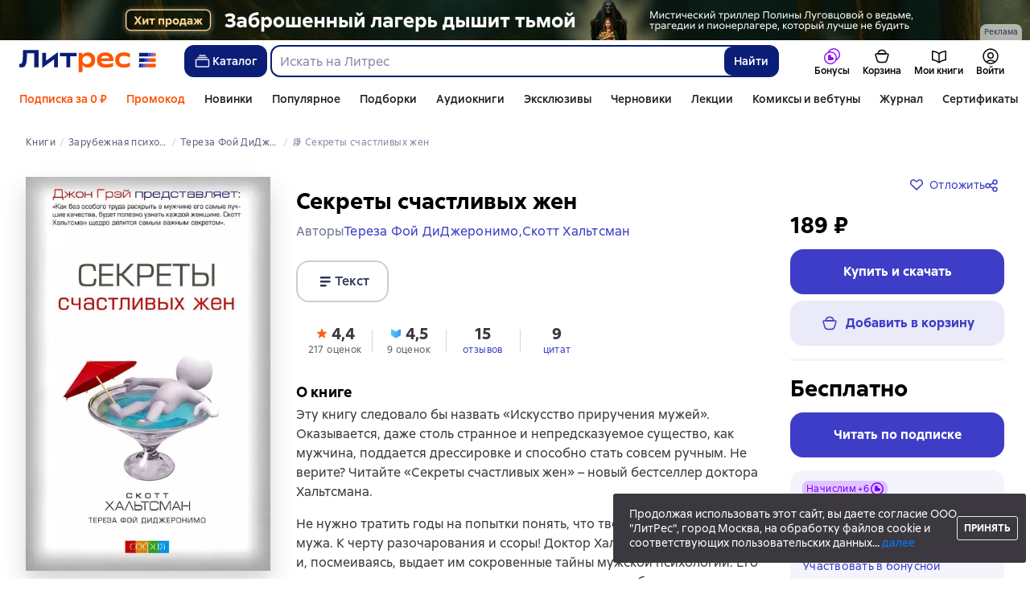

--- FILE ---
content_type: text/html; charset=utf-8
request_url: https://www.litres.ru/book/skott-haltsman/sekrety-schastlivyh-zhen-39962676/
body_size: 46903
content:
<!DOCTYPE html><html lang="ru-RU"><script>if(typeof window.MutationObserver==='undefined'||typeof window.IntersectionObserver==='undefined'||typeof window.ResizeObserver==='undefined'||typeof window.globalThis==='undefined'||typeof window.Intl==='undefined'||typeof window.Intl.DateTimeFormat==='undefined'){document.write('<script src="https://cdnjs.cloudflare.com/polyfill/v3/polyfill.min.js?version=4.8.0&features=MutationObserver%2CIntersectionObserver%2CResizeObserver%2CglobalThis%2CIntl.DateTimeFormat.~locale.ru"></scr'+'ipt>')}
      </script><head><meta charSet="utf-8" data-next-head=""/><link rel="prefetch" href="https://cdn.litres.ru/_next/static/media/sprite.991cbbb9.svg" as="image" type="image/svg+xml" fetchpriority="high"/><link rel="shortcut icon" href="https://cdn.litres.ru/static/litres/favicon.svg" type="image/svg+xml" data-next-head=""/><link rel="shortcut icon" href="https://cdn.litres.ru/static/litres/favicon.ico" type="image/x-icon" data-next-head=""/><link title="Новые книги на Литрес" rel="alternate" type="application/rss+xml" href="/rss/" data-next-head=""/><link rel="apple-touch-icon" href="https://cdn.litres.ru/static/litres/i/social/seo/icon_114x114.png?caf381" data-next-head=""/><link rel="yandex-tableau-widget" href="https://www.litres.ru/static/litres/inc/seo/yandex-tableau-manifest.json" data-next-head=""/><link rel="manifest" href="https://www.litres.ru/static/manifest.json" data-next-head=""/><meta content="ru" http-equiv="content-language" data-next-head=""/><meta name="viewport" content="width=device-width, initial-scale=1" data-next-head=""/><link rel="preload" href="https://cdn.litres.ru/static/imgb2/media/2026/1/8/b_00010088.webp" as="image" fetchpriority="high" data-next-head=""/><link rel="preload" as="font" fetchpriority="high" href="https://cdn.litres.ru/static/litres/fonts/ALSSirius-Regular.woff2" type="font/woff2" crossorigin="anonymous" data-next-head=""/><link rel="preload" as="font" fetchpriority="high" href="https://cdn.litres.ru/static/litres/fonts/ALSSirius-Medium.woff2" type="font/woff2" crossorigin="anonymous" data-next-head=""/><link rel="preload" as="font" fetchpriority="high" href="https://cdn.litres.ru/static/litres/fonts/ALSSirius-Bold.woff2" type="font/woff2" crossorigin="anonymous" data-next-head=""/><link rel="preconnect" href="https://cdn.litres.ru" data-next-head=""/><link rel="preconnect" href="https://api.litres.ru" data-next-head=""/><link rel="dns-prefetch" href="https://www.google.ru" data-next-head=""/><link rel="dns-prefetch" href="https://counter.yadro.ru" data-next-head=""/><link rel="dns-prefetch" href="https://statad.ru" data-next-head=""/><link rel="alternate" href="https://litres.de/book/skott-haltsman/sekrety-schastlivyh-zhen-39962676/" hreflang="de" data-next-head=""/><link rel="alternate" href="https://litres.com/book/skott-haltsman/sekrety-schastlivyh-zhen-39962676/" hreflang="en" data-next-head=""/><link rel="alternate" href="https://litres.es/book/skott-haltsman/sekrety-schastlivyh-zhen-39962676/" hreflang="es" data-next-head=""/><link rel="alternate" href="https://www.litres.ru/book/skott-haltsman/sekrety-schastlivyh-zhen-39962676/" hreflang="ru" data-next-head=""/><link rel="alternate" href="https://litres.pl/book/skott-haltsman/sekrety-schastlivyh-zhen-39962676/" hreflang="pl" data-next-head=""/><link rel="alternate" href="https://litres.az/book/skott-haltsman/sekrety-schastlivyh-zhen-39962676/" hreflang="az" data-next-head=""/><link rel="alternate" href="https://litres.uz/book/skott-haltsman/sekrety-schastlivyh-zhen-39962676/" hreflang="uz" data-next-head=""/><link rel="alternate" href="https://litres.ee/book/skott-haltsman/sekrety-schastlivyh-zhen-39962676/" hreflang="et" data-next-head=""/><link rel="alternate" href="https://www.litres.ru/book/skott-haltsman/sekrety-schastlivyh-zhen-39962676/" hreflang="x-default" data-next-head=""/><title data-next-head="">Секреты счастливых жен, Тереза Фой ДиДжеронимо – купить и скачать книгу в fb2, epub, pdf на Литрес</title><meta name="description" content="📚 Купить скачать книгу &quot;Секреты счастливых жен, Терезы Фой ДиДжеронимо&quot; за 189.00 📙 Растущая скидка до 30%: -10% с 1-го месяца, -20% с 3-го, -30% с 6-го! Эксклюзивы, новинки, бестселлеры. Чем дольше читаете — тем больше экономите! Литрес 📙" data-next-head=""/><meta property="og:type" content="books.book" data-next-head=""/><meta property="og:title" content="Секреты счастливых жен — Тереза Фой ДиДжеронимо | Литрес" data-next-head=""/><meta property="og:url" content="https://www.litres.ru/book/skott-haltsman/sekrety-schastlivyh-zhen-39962676/" data-next-head=""/><meta property="og:image" content="https://cdn.litres.ru/pub/c/cover_415/39962676.webp" data-next-head=""/><meta property="og:site_name" content="Литрес" data-next-head=""/><meta property="og:description" content="Эту книгу следовало бы назвать «Искусство приручения мужей». Оказывается, даже столь странное и непредсказуемое существо, как мужчина, поддается дрессировке и способно стать совсем ручным. Не верите?…" data-next-head=""/><link href="https://www.litres.ru/book/skott-haltsman/sekrety-schastlivyh-zhen-39962676/" rel="canonical" data-next-head=""/><script type="application/ld+json" data-next-head="">{
  "@context": "https://schema.org",
  "@type": "Book",
  "name": "Секреты счастливых жен",
  "description": "Книга Терезы Фой ДиДжеронимо «Секреты счастливых жен» — Эту книгу следовало бы назвать «Искусство приручения мужей». Оказывается, даже столь странное и непредсказуемое существо, как мужчина, поддается дрессировке и способно стать совсем ручным. Не верите? Читайте «Секреты счастливых жен» – новый бестселлер доктора Хальтсмана.\nНе нужно тратить годы на попытки понять, что творится в голове вашего мужа. К черту разочарования и ссоры! Доктор Хальтсман любит женщин и, посмеиваясь, выдает им сокровенные тайны мужской психологии. Его ироничные и мудрые советы помогут вам научить любимого мужчину каждый день дарить вам счастье.",
  "url": "https://www.litres.ru/book/skott-haltsman/sekrety-schastlivyh-zhen-39962676/",
  "image": "https://cdn.litres.ru/pub/c/cover/39962676.jpg",
  "author": [
    {
      "@type": "Person",
      "name": "Тереза Фой ДиДжеронимо"
    },
    {
      "@type": "Person",
      "name": "Скотт Хальтсман"
    }
  ],
  "publisher": {
    "@type": "Organization",
    "name": "ЛитРес"
  },
  "isbn": "978-5-906749-55-0",
  "datePublished": "2019",
  "numberOfPages": 187,
  "bookFormat": "https://schema.org/EBook",
  "aggregateRating": {
    "@type": "AggregateRating",
    "ratingValue": "4.4",
    "reviewCount": "217"
  },
  "offers": {
    "@type": "Offer",
    "price": "189",
    "priceCurrency": "RUB",
    "availability": "https://schema.org/InStock",
    "itemCondition": "https://schema.org/NewCondition"
  },
  "potentialAction": {
    "@type": "ReadAction",
    "target": "https://www.litres.ru/book/skott-haltsman/sekrety-schastlivyh-zhen-39962676/chitat-onlayn/",
    "name": "Читать онлайн"
  },
  "additionalProperty": [
    {
      "@type": "PropertyValue",
      "name": "Формат скачивания",
      "value": "epub, fb2, fb3, ios.epub, mobi, pdf, txt, zip"
    }
  ]
}</script><script type="application/ld+json" data-next-head="">{
  "@context": "https://schema.org",
  "@type": "Product",
  "name": "Секреты счастливых жен",
  "author": [
    {
      "@type": "Person",
      "name": "Тереза Фой ДиДжеронимо"
    },
    {
      "@type": "Person",
      "name": "Скотт Хальтсман"
    }
  ],
  "url": "https://www.litres.ru/book/skott-haltsman/sekrety-schastlivyh-zhen-39962676/",
  "image": "https://cdn.litres.ru/pub/c/cover/39962676.jpg",
  "offers": {
    "@type": "Offer",
    "price": 189,
    "priceCurrency": "RUB",
    "availability": "https://schema.org/InStock",
    "loyaltyPoints": {
      "@type": "LoyaltyPoints",
      "loyaltyProgram": {
        "@type": "LoyaltyProgram",
        "name": "Книголов"
      },
      "loyaltyPointsEarned": {
        "@type": "QuantitativeValue",
        "value": 5.67,
        "unitText": "RUB"
      }
    }
  },
  "potentialAction": {
    "@type": "ShareAction",
    "result": {
      "@type": "MonetaryAmount",
      "currency": "RUB",
      "value": 18.9
    },
    "description": "Посоветуйте эту книгу и получите 18,90 ₽ с покупки её другом"
  }
}</script><link rel="preload" as="image" fetchpriority="high" href="https://cdn.litres.ru/pub/c/cover_415/39962676.webp" data-next-head=""/><link data-next-font="" rel="preconnect" href="/" crossorigin="anonymous"/><script id="AdvCakeSdkLoader" data-nscript="beforeInteractive">window.addEventListener("advcake_track_id_updated",e=>{"undefined"!=typeof window&&(window.lastAdvCakeTrackId=e.detail?.value)}),function(e){var a=new URLSearchParams(window.location.search);if(a.has("lfrom")||a.has("lfrom_processed")||a.has("utm_source")){var t=e.createElement("script");t.async=1,t.src="https://tj4rxr.ru/",(e=e.getElementsByTagName("script")[0]).parentNode.insertBefore(t,e)}}(document);</script><link rel="preload" href="https://cdn.litres.ru/_next/static/css/cfc99ffc5b6b8ca3.css" as="style"/><link rel="stylesheet" href="https://cdn.litres.ru/_next/static/css/cfc99ffc5b6b8ca3.css" data-n-g=""/><link rel="preload" href="https://cdn.litres.ru/_next/static/css/fc04fc917a77af06.css" as="style"/><link rel="stylesheet" href="https://cdn.litres.ru/_next/static/css/fc04fc917a77af06.css" data-n-p=""/><link rel="preload" href="https://cdn.litres.ru/_next/static/css/d5a43e968375544f.css" as="style"/><link rel="stylesheet" href="https://cdn.litres.ru/_next/static/css/d5a43e968375544f.css" data-n-p=""/><link rel="preload" href="https://cdn.litres.ru/_next/static/css/d644808963cedaa7.css" as="style"/><link rel="stylesheet" href="https://cdn.litres.ru/_next/static/css/d644808963cedaa7.css" data-n-p=""/><link rel="preload" href="https://cdn.litres.ru/_next/static/css/d953802626a496bd.css" as="style"/><link rel="stylesheet" href="https://cdn.litres.ru/_next/static/css/d953802626a496bd.css" data-n-p=""/><link rel="preload" href="https://cdn.litres.ru/_next/static/css/9411fb2943f56dc2.css" as="style"/><link rel="stylesheet" href="https://cdn.litres.ru/_next/static/css/9411fb2943f56dc2.css"/><link rel="preload" href="https://cdn.litres.ru/_next/static/css/bafff9a70be9e3b9.css" as="style"/><link rel="stylesheet" href="https://cdn.litres.ru/_next/static/css/bafff9a70be9e3b9.css"/><link rel="preload" href="https://cdn.litres.ru/_next/static/css/daf81a6911e1aa8b.css" as="style"/><link rel="stylesheet" href="https://cdn.litres.ru/_next/static/css/daf81a6911e1aa8b.css"/><link rel="preload" href="https://cdn.litres.ru/_next/static/css/eef937116dc5fedc.css" as="style"/><link rel="stylesheet" href="https://cdn.litres.ru/_next/static/css/eef937116dc5fedc.css"/><noscript data-n-css=""></noscript><script defer="" nomodule="" src="https://cdn.litres.ru/_next/static/chunks/polyfills-42372ed130431b0a.js"></script><script defer="" src="https://cdn.litres.ru/_next/static/chunks/1971.af06b0e2eb6adcf7.js"></script><script defer="" src="https://cdn.litres.ru/_next/static/chunks/1263-428bbb3bfd5be5b6.js"></script><script defer="" src="https://cdn.litres.ru/_next/static/chunks/3375-0ed6d12a2d2e38d2.js"></script><script defer="" src="https://cdn.litres.ru/_next/static/chunks/562-f1acd1b1d1d4e572.js"></script><script defer="" src="https://cdn.litres.ru/_next/static/chunks/8721-171d62854e0d239e.js"></script><script defer="" src="https://cdn.litres.ru/_next/static/chunks/4187.a98161a20fb9742c.js"></script><script defer="" src="https://cdn.litres.ru/_next/static/chunks/4686.b6125f7ded1060f3.js"></script><script defer="" src="https://cdn.litres.ru/_next/static/chunks/5298-53827806c5fe8f42.js"></script><script defer="" src="https://cdn.litres.ru/_next/static/chunks/9514.79ee6ea1d83ee115.js"></script><script src="https://cdn.litres.ru/_next/static/chunks/webpack-b56d7e94f78eaf99.js" defer=""></script><script src="https://cdn.litres.ru/_next/static/chunks/framework-492644e40ce3fb68.js" defer=""></script><script src="https://cdn.litres.ru/_next/static/chunks/main-b7bbcf6f73715c1a.js" defer=""></script><script src="https://cdn.litres.ru/_next/static/chunks/pages/_app-245055e29aa6153d.js" defer=""></script><script src="https://cdn.litres.ru/_next/static/chunks/6036-7c1ea6b63e1cf84d.js" defer=""></script><script src="https://cdn.litres.ru/_next/static/chunks/2838-1d2ec371c92ecf1e.js" defer=""></script><script src="https://cdn.litres.ru/_next/static/chunks/6470-d88080d635eb7568.js" defer=""></script><script src="https://cdn.litres.ru/_next/static/chunks/9964-c0682ba4df0765cd.js" defer=""></script><script src="https://cdn.litres.ru/_next/static/chunks/9994-824f6e034fb1a9da.js" defer=""></script><script src="https://cdn.litres.ru/_next/static/chunks/6430-3f6d4a9421cc3e1a.js" defer=""></script><script src="https://cdn.litres.ru/_next/static/chunks/3256-b04a9b073b2c9586.js" defer=""></script><script src="https://cdn.litres.ru/_next/static/chunks/5274-cdcfef7c9b4536d9.js" defer=""></script><script src="https://cdn.litres.ru/_next/static/chunks/7355-9d8309e7c9dd15cd.js" defer=""></script><script src="https://cdn.litres.ru/_next/static/chunks/4748-788fc615a7f3ee13.js" defer=""></script><script src="https://cdn.litres.ru/_next/static/chunks/7364-e9eee0f8aec22969.js" defer=""></script><script src="https://cdn.litres.ru/_next/static/chunks/1106-dc64c131dce3d355.js" defer=""></script><script src="https://cdn.litres.ru/_next/static/chunks/212-a970348c36fa0fe8.js" defer=""></script><script src="https://cdn.litres.ru/_next/static/chunks/7069-f9b642b380dbd1aa.js" defer=""></script><script src="https://cdn.litres.ru/_next/static/chunks/3241-1e750f557bb540e9.js" defer=""></script><script src="https://cdn.litres.ru/_next/static/chunks/3715-c76a6760067af70b.js" defer=""></script><script src="https://cdn.litres.ru/_next/static/chunks/9097-f94af0bfbe7549ab.js" defer=""></script><script src="https://cdn.litres.ru/_next/static/chunks/5535-9400efdc2a860485.js" defer=""></script><script src="https://cdn.litres.ru/_next/static/chunks/2293-589f461797480a72.js" defer=""></script><script src="https://cdn.litres.ru/_next/static/chunks/5390-fe9e76f0b185aa36.js" defer=""></script><script src="https://cdn.litres.ru/_next/static/chunks/609-c028e8f347a8a316.js" defer=""></script><script src="https://cdn.litres.ru/_next/static/chunks/3474-5f2d5e1afed0faa2.js" defer=""></script><script src="https://cdn.litres.ru/_next/static/chunks/4525-fcf818398b053649.js" defer=""></script><script src="https://cdn.litres.ru/_next/static/chunks/4146-3705bece938541fb.js" defer=""></script><script src="https://cdn.litres.ru/_next/static/chunks/950-79d738e66f1c6325.js" defer=""></script><script src="https://cdn.litres.ru/_next/static/chunks/4456-c6dab9cd5be4412b.js" defer=""></script><script src="https://cdn.litres.ru/_next/static/chunks/4092-1e5015cc2562e8fe.js" defer=""></script><script src="https://cdn.litres.ru/_next/static/chunks/2124-8a95aa71b8cc6fec.js" defer=""></script><script src="https://cdn.litres.ru/_next/static/chunks/pages/book/%5Bauthor%5D/%5BbookSlug%5D-9e3866ac390950e9.js" defer=""></script><script src="https://cdn.litres.ru/_next/static/fJ2K_ZtNFcLJcKfLefGHC/_buildManifest.js" defer=""></script><script src="https://cdn.litres.ru/_next/static/fJ2K_ZtNFcLJcKfLefGHC/_ssgManifest.js" defer=""></script></head><body><div id="__next"><link rel="manifest" href="/static/manifest.json"/><div id="Tracking-Container"><div id="Tracking-NoJS-Container"><noscript><img src="https://www.tns-counter.ru/V13a****litres_ru/ru/UTF-8/tmsec=litres_total/" width="1" height="1" alt=""/></noscript><noscript><iframe src="https://www.googletagmanager.com/ns.html?id=GTM-NM9VW6D" height="0" width="0" style="display:none;visibility:hidden" title="googletagmanager"></iframe></noscript><noscript><img src="https://vk.com/rtrg?p=VK-RTRG-280711-d3F84" style="position:fixed;left:-999px" alt=""/></noscript></div></div><div id="layout-root" class="layout-root a8e74375 d1891d07"><div class="_45270123" style="padding-bottom:146px"></div><header data-testid="header" class="f6f1894d"><a tabindex="0" class="_52804aad" role="button">Перейти к контенту</a><div><div class="_96f658c4" role="presentation"><a data-testid="mainPromoBanner--desktop" href="https://www.litres.ru/book/polina-lugovcova/lukovaya-vedma-72076402/?erid=2W5zFHJHVVi&amp;banner_id=10088&amp;banner_title=2602850%20%D0%9B%D0%BE%D0%B1%D0%B7%D0%B8%D0%BD%D0%B0%20%D0%9F%D0%BE%D0%BB%D0%B8%D0%BD%D0%B0%20%D0%98%D0%B2%D0%B0%D0%BD%D0%BE%D0%B2%D0%BD%D0%B0%20%22%D0%9B%D1%83%D0%BA%D0%BE%D0%B2%D0%B0%D1%8F%20%D0%B2%D0%B5%D0%B4%D1%8C%D0%BC%D0%B0%20%22%20%D1%80%D0%B0%D1%81%D1%82%D1%8F%D0%B6%D0%BA%D0%B0%20%D1%80%D0%B5%D0%BA%D0%BB%D0%B0%D0%BC%D0%B0%20%D0%BF%D0%BB%D0%B0%D1%82%D0%BD%D1%8B%D1%85%20%D1%83%D1%81%D0%BB%D1%83%D0%B3&amp;campaign_id=44278&amp;place_slug=web-header-full-width&amp;source=banners" tabindex="0" class="_239e895a" target="_blank" rel="noreferrer" aria-label="2602850 Лобзина Полина Ивановна &quot;Луковая ведьма &quot; растяжка реклама платных услуг"><picture><source srcSet="https://cdn.litres.ru/static/imgb2/media/2026/1/8/b_00010088.webp" type="image/webp"/><source srcSet="https://cdn.litres.ru/static/imgb2/media/2026/1/8/b_00010088.jpg"/><img class="_239e895a" src="https://cdn.litres.ru/static/imgb2/media/2026/1/8/b_00010088.jpg" alt="2602850 Лобзина Полина Ивановна &quot;Луковая ведьма &quot; растяжка реклама платных услуг" decoding="sync"/></picture></a><div class="fb5d50fc"><div class="ca8c82b3"><p class="c0c890fc">Реклама</p></div></div></div></div><div class="_5d332c5b"><div class="d5ea9723"><a data-testid="header--logo" href="/" tabindex="0" class="afddcdd5" style="cursor:pointer" aria-label="Главная страница Литрес"><img src="https://cdn.litres.ru/static/litres/logo/logo_ru.svg" width="178" height="28" alt="Логотип Литрес" class="_1129de21"/></a></div><div class="_2834e32d"><button class="e3691cb9" type="button" data-testid="header-catalog-button"><svg width="25" height="24" viewBox="0 0 25 24" fill="none" xmlns="http://www.w3.org/2000/svg"><path d="M19.5 10H5.5C4.94772 10 4.5 10.4477 4.5 11V18C4.5 18.5523 4.94772 19 5.5 19H19.5C20.0523 19 20.5 18.5523 20.5 18V11C20.5 10.4477 20.0523 10 19.5 10Z" stroke="#E9EBF0" stroke-width="1.5" stroke-linejoin="round"></path><path d="M6.5 7.5H18.5" stroke="#E9EBF0" stroke-width="1.5" stroke-linejoin="round"></path><path d="M8.5 5H16.5" stroke="#E9EBF0" stroke-width="1.5" stroke-linejoin="round"></path></svg>Каталог</button><div tabindex="0" data-header-popup="genres" class="d90ed88e _22a8214a _43969555" style="top:146px" id="genres_popup" data-testid="genres_popup"><div class="_0c5402ca"><div class="_0a2c66f2"><div class="_08c36bed"><a tabindex="0" role="button" class="c0570ff8"><div class="e74cb539" data-testid="icon_close" role="presentation"></div></a><div class="_8cef4a23" data-testid="popup__genreContainer--wrapper"><div class="_0300f435"><a data-testid="popup__genreTitle" href="/legkoe-chtenie/" tabindex="0" class="_694da326 _0fce91f7">Легкое чтение</a><ul class="_9ecfeee7"><li class="_1248cde2"><a data-testid="popup__subGenre--link" href="/knigi-fentezi/" tabindex="0" title=" 0 книг" data-arts-count="false" class="_694da326 a881c758">Фэнтези</a></li><li class="_1248cde2"><a data-testid="popup__subGenre--link" href="/knigi-detektivy/" tabindex="0" title=" 0 книг" data-arts-count="false" class="_694da326 a881c758">Детективы</a></li><li class="_1248cde2"><a data-testid="popup__subGenre--link" href="/knigi-boeviki-ostrosugetnaya/" tabindex="0" title=" 0 книг" data-arts-count="false" class="_694da326 a881c758">Боевики, остросюжетная литература</a></li><li class="_1248cde2"><a data-testid="popup__subGenre--link" href="/knigi-fantastika/" tabindex="0" title=" 0 книг" data-arts-count="false" class="_694da326 a881c758">Фантастика</a></li><li class="_1248cde2"><a data-testid="popup__subGenre--link" href="/knigi-lubovnye-romany/" tabindex="0" title=" 0 книг" data-arts-count="false" class="_694da326 a881c758">Любовные романы</a></li><li class="_27a2191a" data-testid="popup__moreGeners--button"><a tabindex="0" role="button">Все<!-- --> <!-- -->12</a></li></ul></div><div class="_0300f435"><a data-testid="popup__genreTitle" href="/sereznoe-chtenie/" tabindex="0" class="_694da326 _0fce91f7">Серьезное чтение</a><ul class="_9ecfeee7"><li class="_1248cde2"><a data-testid="popup__subGenre--link" href="/knigi-sovremennaya-proza/" tabindex="0" title=" 0 книг" data-arts-count="false" class="_694da326 a881c758">Современная проза</a></li><li class="_1248cde2"><a data-testid="popup__subGenre--link" href="/klassicheskaya-literatura/" tabindex="0" title=" 0 книг" data-arts-count="false" class="_694da326 a881c758">Классическая литература</a></li><li class="_1248cde2"><a data-testid="popup__subGenre--link" href="/sereznoe-chtenie/ob-istorii-serezno/" tabindex="0" title=" 0 книг" data-arts-count="false" class="_694da326 a881c758">Об истории серьезно</a></li><li class="_1248cde2"><a data-testid="popup__subGenre--link" href="/knigi-publicistika/biografii-memuary/" tabindex="0" title=" 0 книг" data-arts-count="false" class="_694da326 a881c758">Биографии и мемуары</a></li><li class="_1248cde2"><a data-testid="popup__subGenre--link" href="/sereznoe-chtenie/stihi-poeziya/" tabindex="0" title=" 0 книг" data-arts-count="false" class="_694da326 a881c758">Cтихи, поэзия</a></li><li class="_27a2191a" data-testid="popup__moreGeners--button"><a tabindex="0" role="button">Все<!-- --> <!-- -->6</a></li></ul></div><div class="_0300f435"><a data-testid="popup__genreTitle" href="/istoriya/" tabindex="0" class="_694da326 _0fce91f7">История</a><ul class="_9ecfeee7"><li class="_1248cde2"><a data-testid="popup__subGenre--link" href="/populyarno-ob-istorii/" tabindex="0" title=" 0 книг" data-arts-count="false" class="_694da326 a881c758">Популярно об истории</a></li><li class="_1248cde2"><a data-testid="popup__subGenre--link" href="/knigi-priklucheniya/puteshestviyah/" tabindex="0" title=" 0 книг" data-arts-count="false" class="_694da326 a881c758">Книги о путешествиях</a></li><li class="_1248cde2"><a data-testid="popup__subGenre--link" href="/knigi-publicistika/biografii-memuary/" tabindex="0" title=" 0 книг" data-arts-count="false" class="_694da326 a881c758">Биографии и мемуары</a></li><li class="_1248cde2"><a data-testid="popup__subGenre--link" href="/knigi-detektivy/istoricheskie/" tabindex="0" title=" 0 книг" data-arts-count="false" class="_694da326 a881c758">Исторические детективы</a></li><li class="_1248cde2"><a data-testid="popup__subGenre--link" href="/knigi-sovremennaya-proza/istoricheskaya-literatura/" tabindex="0" title=" 0 книг" data-arts-count="false" class="_694da326 a881c758">Историческая литература</a></li><li class="_27a2191a" data-testid="popup__moreGeners--button"><a tabindex="0" role="button">Все<!-- --> <!-- -->12</a></li></ul></div><div class="_0300f435"><a data-testid="popup__genreTitle" href="/znaniya-navyki/biznes/" tabindex="0" class="_694da326 _0fce91f7">Бизнес-книги</a><ul class="_9ecfeee7"><li class="_1248cde2"><a data-testid="popup__subGenre--link" href="/biznes-knigi/lichnaya-effektivnost/" tabindex="0" title=" 0 книг" data-arts-count="false" class="_694da326 a881c758">Личная эффективность</a></li><li class="_1248cde2"><a data-testid="popup__subGenre--link" href="/biznes-knigi/menedzhment/" tabindex="0" title=" 0 книг" data-arts-count="false" class="_694da326 a881c758">Менеджмент</a></li><li class="_1248cde2"><a data-testid="popup__subGenre--link" href="/biznes-knigi/o-biznese-populyarno/" tabindex="0" title=" 0 книг" data-arts-count="false" class="_694da326 a881c758">О бизнесе популярно</a></li><li class="_1248cde2"><a data-testid="popup__subGenre--link" href="/biznes-knigi/zarubezhnaya-delovaya-literatura/" tabindex="0" title=" 0 книг" data-arts-count="false" class="_694da326 a881c758">Зарубежная деловая литература</a></li><li class="_1248cde2"><a data-testid="popup__subGenre--link" href="/biznes-knigi/taym-menedzhment/" tabindex="0" title=" 0 книг" data-arts-count="false" class="_694da326 a881c758">Тайм-менеджмент</a></li><li class="_27a2191a" data-testid="popup__moreGeners--button"><a tabindex="0" role="button">Все<!-- --> <!-- -->31</a></li></ul></div><div class="_0300f435"><a data-testid="popup__genreTitle" href="/znaniya-navyki/" tabindex="0" class="_694da326 _0fce91f7">Знания и навыки</a><ul class="_9ecfeee7"><li class="_1248cde2"><a data-testid="popup__subGenre--link" href="/knigi-psihologiya/samorazvitiye-lichnostnyy-rost/" tabindex="0" title=" 0 книг" data-arts-count="false" class="_694da326 a881c758">Саморазвитие / личностный рост</a></li><li class="_1248cde2"><a data-testid="popup__subGenre--link" href="/knigi-nauka-obrazovanie/nauchno-populyarnaya-literatura/" tabindex="0" title=" 0 книг" data-arts-count="false" class="_694da326 a881c758">Научно-популярная литература</a></li><li class="_1248cde2"><a data-testid="popup__subGenre--link" href="/znaniya-navyki/uchebnaya-nauchnaya-literatura/" tabindex="0" title=" 0 книг" data-arts-count="false" class="_694da326 a881c758">Учебная и научная литература</a></li><li class="_1248cde2"><a data-testid="popup__subGenre--link" href="/znaniya-navyki/biznes/" tabindex="0" title=" 0 книг" data-arts-count="false" class="_694da326 a881c758">Бизнес-книги</a></li><li class="_1248cde2"><a data-testid="popup__subGenre--link" href="/psihologiya-motivaciya/istorii-iz-zhizni/" tabindex="0" title=" 0 книг" data-arts-count="false" class="_694da326 a881c758">Истории из жизни</a></li><li class="_27a2191a" data-testid="popup__moreGeners--button"><a tabindex="0" role="button">Все<!-- --> <!-- -->12</a></li></ul></div><div class="_0300f435"><a data-testid="popup__genreTitle" href="/psihologiya-motivaciya/" tabindex="0" class="_694da326 _0fce91f7">Психология, мотивация</a><ul class="_9ecfeee7"><li class="_1248cde2"><a data-testid="popup__subGenre--link" href="/knigi-psihologiya/" tabindex="0" title=" 0 книг" data-arts-count="false" class="_694da326 a881c758">Книги по психологии</a></li><li class="_1248cde2"><a data-testid="popup__subGenre--link" href="/knigi-psihologiya/samorazvitiye-lichnostnyy-rost/" tabindex="0" title=" 0 книг" data-arts-count="false" class="_694da326 a881c758">Саморазвитие / личностный рост</a></li><li class="_1248cde2"><a data-testid="popup__subGenre--link" href="/psihologiya-motivaciya/religiya-duhovnaya-literatura/" tabindex="0" title=" 0 книг" data-arts-count="false" class="_694da326 a881c758">Религия и духовная литература</a></li><li class="_1248cde2"><a data-testid="popup__subGenre--link" href="/knigi-publicistika/biografii-memuary/" tabindex="0" title=" 0 книг" data-arts-count="false" class="_694da326 a881c758">Биографии и мемуары</a></li><li class="_1248cde2"><a data-testid="popup__subGenre--link" href="/psihologiya-motivaciya/istorii-iz-zhizni/" tabindex="0" title=" 0 книг" data-arts-count="false" class="_694da326 a881c758">Истории из жизни</a></li><li class="_27a2191a" data-testid="popup__moreGeners--button"><a tabindex="0" role="button">Все<!-- --> <!-- -->7</a></li></ul></div><div class="_0300f435"><a data-testid="popup__genreTitle" href="/sport-zdorove-krasota/" tabindex="0" class="_694da326 _0fce91f7">Спорт, здоровье, красота</a><ul class="_9ecfeee7"><li class="_1248cde2"><a data-testid="popup__subGenre--link" href="/sport-zdorove-krasota/medicina-i-zdorove/" tabindex="0" title=" 0 книг" data-arts-count="false" class="_694da326 a881c758">Медицина и здоровье</a></li><li class="_1248cde2"><a data-testid="popup__subGenre--link" href="/sport-zdorove-krasota/sport/" tabindex="0" title=" 0 книг" data-arts-count="false" class="_694da326 a881c758">Спорт</a></li><li class="_1248cde2"><a data-testid="popup__subGenre--link" href="/erotika-seks/seksualnyye-rukovodstva/" tabindex="0" title=" 0 книг" data-arts-count="false" class="_694da326 a881c758">Секс / секс-руководства</a></li><li class="_1248cde2"><a data-testid="popup__subGenre--link" href="/sport-zdorove-krasota/krasota/" tabindex="0" title=" 0 книг" data-arts-count="false" class="_694da326 a881c758">Красота</a></li></ul></div><div class="_0300f435"><a data-testid="popup__genreTitle" href="/hobbi-dosug/" tabindex="0" class="_694da326 _0fce91f7">Хобби, досуг</a><ul class="_9ecfeee7"><li class="_1248cde2"><a data-testid="popup__subGenre--link" href="/knigi-ezoterika/yoga/" tabindex="0" title=" 0 книг" data-arts-count="false" class="_694da326 a881c758">Йога</a></li><li class="_1248cde2"><a data-testid="popup__subGenre--link" href="/knigi-dom-semya/kulinariya/" tabindex="0" title=" 0 книг" data-arts-count="false" class="_694da326 a881c758">Кулинария</a></li><li class="_1248cde2"><a data-testid="popup__subGenre--link" href="/knigi-dom-semya/hobbi_uvlecheniya/" tabindex="0" title=" 0 книг" data-arts-count="false" class="_694da326 a881c758">Хобби / увлечения</a></li><li class="_1248cde2"><a data-testid="popup__subGenre--link" href="/knigi-iskusstvo/izobrazitelnoe-iskusstvo/" tabindex="0" title=" 0 книг" data-arts-count="false" class="_694da326 a881c758">Изобразительное искусство</a></li><li class="_1248cde2"><a data-testid="popup__subGenre--link" href="/knigi-dom-semya/rukodeliye-remesla/" tabindex="0" title=" 0 книг" data-arts-count="false" class="_694da326 a881c758">Рукоделие и ремесла</a></li><li class="_27a2191a" data-testid="popup__moreGeners--button"><a tabindex="0" role="button">Все<!-- --> <!-- -->19</a></li></ul></div><div class="_0300f435"><a data-testid="popup__genreTitle" href="/dom-dacha/" tabindex="0" class="_694da326 _0fce91f7">Дом, дача</a><ul class="_9ecfeee7"><li class="_1248cde2"><a data-testid="popup__subGenre--link" href="/knigi-dom-semya/kulinariya/" tabindex="0" title=" 0 книг" data-arts-count="false" class="_694da326 a881c758">Кулинария</a></li><li class="_1248cde2"><a data-testid="popup__subGenre--link" href="/knigi-dom-semya/hobbi_uvlecheniya/" tabindex="0" title=" 0 книг" data-arts-count="false" class="_694da326 a881c758">Хобби / увлечения</a></li><li class="_1248cde2"><a data-testid="popup__subGenre--link" href="/dom-dacha/domashnee-hozyaystvo/" tabindex="0" title=" 0 книг" data-arts-count="false" class="_694da326 a881c758">Домашнее хозяйство</a></li><li class="_1248cde2"><a data-testid="popup__subGenre--link" href="/knigi-dom-semya/rukodeliye-remesla/" tabindex="0" title=" 0 книг" data-arts-count="false" class="_694da326 a881c758">Рукоделие и ремесла</a></li><li class="_1248cde2"><a data-testid="popup__subGenre--link" href="/knigi-dom-semya/domashnie-zhivotnye/" tabindex="0" title=" 0 книг" data-arts-count="false" class="_694da326 a881c758">Домашние животные</a></li><li class="_27a2191a" data-testid="popup__moreGeners--button"><a tabindex="0" role="button">Все<!-- --> <!-- -->16</a></li></ul></div><div class="_0300f435"><a data-testid="popup__genreTitle" href="/detskie-knigi/" tabindex="0" class="_694da326 _0fce91f7">Детские книги</a><ul class="_9ecfeee7"><li class="_1248cde2"><a data-testid="popup__subGenre--link" href="/detskie-knigi/zarubezhnye/" tabindex="0" title=" 0 книг" data-arts-count="false" class="_694da326 a881c758">Зарубежные детские книги</a></li><li class="_1248cde2"><a data-testid="popup__subGenre--link" href="/detskie-knigi/skazki/" tabindex="0" title=" 0 книг" data-arts-count="false" class="_694da326 a881c758">Сказки</a></li><li class="_1248cde2"><a data-testid="popup__subGenre--link" href="/detskie-knigi/children/" tabindex="0" title=" 0 книг" data-arts-count="false" class="_694da326 a881c758">Книги для детей</a></li><li class="_1248cde2"><a data-testid="popup__subGenre--link" href="/detskie-knigi/knigi_doshkolniki/" tabindex="0" title=" 0 книг" data-arts-count="false" class="_694da326 a881c758">Книги для дошкольников</a></li><li class="_1248cde2"><a data-testid="popup__subGenre--link" href="/detskie-knigi/dlya-podrostkov/" tabindex="0" title=" 0 книг" data-arts-count="false" class="_694da326 a881c758">Книги для подростков</a></li><li class="_27a2191a" data-testid="popup__moreGeners--button"><a tabindex="0" role="button">Все<!-- --> <!-- -->15</a></li></ul></div><div class="_0300f435"><a data-testid="popup__genreTitle" href="/roditelyam/" tabindex="0" class="_694da326 _0fce91f7">Родителям</a><ul class="_9ecfeee7"><li class="_1248cde2"><a data-testid="popup__subGenre--link" href="/knigi-dom-semya/vospitanie-detey/" tabindex="0" title=" 0 книг" data-arts-count="false" class="_694da326 a881c758">Воспитание детей</a></li><li class="_1248cde2"><a data-testid="popup__subGenre--link" href="/knigi-psihologiya/detskaya/" tabindex="0" title=" 0 книг" data-arts-count="false" class="_694da326 a881c758">Детская психология</a></li><li class="_1248cde2"><a data-testid="popup__subGenre--link" href="/detskie-knigi/" tabindex="0" title=" 0 книг" data-arts-count="false" class="_694da326 a881c758">Детские книги</a></li><li class="_1248cde2"><a data-testid="popup__subGenre--link" href="/zdorovye-detey/" tabindex="0" title=" 0 книг" data-arts-count="false" class="_694da326 a881c758">Здоровье детей</a></li></ul></div><div class="_0300f435"><a data-testid="popup__genreTitle" href="/publicistika-periodicheskie-izdaniya/" tabindex="0" class="_694da326 _0fce91f7">Публицистика и периодические издания</a><ul class="_9ecfeee7"><li class="_1248cde2"><a data-testid="popup__subGenre--link" href="/knigi-publicisticheskaya-literatura/" tabindex="0" title=" 0 книг" data-arts-count="false" class="_694da326 a881c758">Публицистическая литература</a></li><li class="_1248cde2"><a data-testid="popup__subGenre--link" href="/periodicheskie-izdaniya/" tabindex="0" title=" 0 книг" data-arts-count="false" class="_694da326 a881c758">Периодические издания</a></li><li class="_1248cde2"><a data-testid="popup__subGenre--link" href="/podcasts/" tabindex="0" title=" 0 книг" data-arts-count="false" class="_694da326 a881c758">Подкасты</a></li></ul></div><div class="_0300f435"><a data-testid="popup__genreTitle" href="/drafts/" tabindex="0" class="_694da326 _0fce91f7">Черновики</a></div><div class="_0300f435"><a data-testid="popup__genreTitle" href="/selfpublishing/" tabindex="0" class="_694da326 _0fce91f7">Эксклюзивы</a></div><div class="_0300f435"><a data-testid="popup__genreTitle" href="/genre/webtoon-275083/" tabindex="0" class="_694da326 _0fce91f7">Вебтуны</a></div><div class="_0300f435"><a data-testid="popup__genreTitle" href="/showroom/fanfic/" tabindex="0" class="_694da326 _0fce91f7">Фанфики</a></div><div class="_0300f435"><a data-testid="popup__genreTitle" href="/collections/besplatnie-knigi/" tabindex="0" class="_694da326 _0fce91f7">Бесплатные книги</a></div></div></div></div></div><div class="d29aea3f" data-testid="popup__allGenre--button"><a href="/pages/new_genres/" tabindex="0" class="_694da326">Все 142 жанра<div class="_666c263c" data-testid="icon_chevronRight" role="presentation"></div></a></div></div><div class="cc56edc5"><form action="/search/" method="get" autoComplete="off" data-testid="header__search-form--desktop" role="search" aria-label="Искать на Литрес"><div class="_629ab8b2"><input class="_8fba8811" maxLength="150" placeholder="Искать на Литрес" name="q" data-testid="search__input" role="combobox" aria-controls="suggestionsSearchResult" aria-autocomplete="list" aria-haspopup="listbox" aria-expanded="false" value=""/><button class="_82b1c248" type="submit" data-testid="search__button" aria-label="Найти " aria-description="Результаты поиска появятся на странице">Найти</button></div></form></div></div><nav class="_32536d0d _2d8c1892" aria-label="Пользовательские разделы меню"><div class="_94c21a9e _486a4e26" data-testid="tab-bonus" id="tab-bonus"><a data-testid="tab__link" href="/landing/litres-bonus-change/" tabindex="0" class="_4e1b756d"><div class="_9b56e24b"><div class="b53838dd"><svg fill="none" viewBox="0 0 20 20" width="20" height="20" xmlns="http://www.w3.org/2000/svg"><path d="m15.293 15.293c2.7757-1.2553 4.707-4.0486 4.707-7.293 0-4.4183-3.5817-8-8-8-3.2444 0-6.0377 1.9313-7.293 4.707-2.7757 1.2553-4.707 4.0486-4.707 7.293 0 4.4182 3.5817 8 8 8 3.2444 0 6.0377-1.9314 7.293-4.707zm0.6189-2.1015c1.572-1.1864 2.5881-3.0703 2.5881-5.1915 0-3.5898-2.9101-6.5-6.5-6.5-2.1212 0-4.0051 1.0161-5.1915 2.5881 0.38874-0.05805 0.78662-0.08813 1.1915-0.08813 4.4183 0 8 3.5817 8 8 0 0.4049-0.0301 0.8028-0.0881 1.1915zm-1.4119-1.1915c0 3.5898-2.9101 6.5-6.5 6.5-3.5898 0-6.5-2.9102-6.5-6.5 0-3.5899 2.9102-6.5 6.5-6.5 3.5899 0 6.5 2.9102 6.5 6.5zm-9.4999-1.0165-6e-5 0.0164c-0.00275 0.7461 6.5e-4 2.608 0.00255 3.5047 5.9e-4 0.2757 0.22368 0.4983 0.49935 0.4983h3.4981c1.0002 0 3 0 3-2.003 0-2.5-3-2.0001-3-2.0001s0.5-3-2-2.9999c-1.9891 1e-5 -1.9963 1.9784-1.9999 2.9836z" clip-rule="evenodd" fill="#9013FE" fill-rule="evenodd"></path></svg></div></div><p class="d554e81d">Бонусы</p></a></div><div class="_25280e6d c79b8d23" data-testid="tab-basket" id="tab-basket"><a data-testid="tab__link" href="/my-books/cart/" tabindex="0" class="c151ff38"><div class="_4e9bf279"><div class="e9e60f90"><svg width="24" height="24" viewBox="0 0 24 24" fill="none" xmlns="http://www.w3.org/2000/svg" data-testid="basketTabIcon"><path d="M18.9243 9H5.07573C4.41135 9 3.93169 9.63591 4.11421 10.2747L5.92111 16.5989C6.41174 18.3161 7.98128 19.5 9.76721 19.5H14.2328C16.0187 19.5 17.5883 18.3161 18.0789 16.5989L19.8858 10.2747C20.0683 9.6359 19.5886 9 18.9243 9Z" stroke="#020305" stroke-width="1.5" stroke-linejoin="round"></path><path d="M15.7395 9H8.26051C7.54417 9 7.06016 8.2689 7.33993 7.60945L7.62487 6.9378C8.25188 5.45986 9.70176 4.5 11.3072 4.5H12.6928C14.2982 4.5 15.7481 5.45986 16.3751 6.9378L16.6601 7.60945C16.9398 8.2689 16.4558 9 15.7395 9Z" stroke="#020305" stroke-width="1.5" stroke-linejoin="round"></path></svg></div></div><p class="_545559a4">Корзина</p></a></div><div class="_25280e6d e74ef06a" data-testid="tab-myBooks" id="tab-myBooks"><a data-testid="tab__link" href="/my-books/" tabindex="0" class="c151ff38"><div class="_4e9bf279"><div class="e9e60f90"><svg width="24" height="24" viewBox="0 0 24 24" fill="none" xmlns="http://www.w3.org/2000/svg"><path d="M11.5203 8.4566L12 8.8557L12.4797 8.45659C14.071 7.1326 16.179 6.44532 17.9438 6.09571C18.8178 5.92257 19.5885 5.83593 20.1392 5.7927C20.1772 5.78972 20.2142 5.78694 20.25 5.78436V16.4503C20.2116 16.4537 20.172 16.4573 20.131 16.4612C19.6036 16.5116 18.8664 16.612 18.0166 16.8124C16.3246 17.2114 14.1419 18.0175 12.2909 19.6576C12.1308 19.7995 11.8692 19.7995 11.7091 19.6576C9.85805 18.0175 7.67537 17.2114 5.9834 16.8124C5.13358 16.612 4.39636 16.5116 3.86895 16.4612C3.82805 16.4573 3.78838 16.4537 3.75 16.4503V5.78437C3.78583 5.78695 3.82277 5.78972 3.86078 5.79271C4.41153 5.83594 5.18216 5.92258 6.05618 6.09572C7.82102 6.44534 9.929 7.13261 11.5203 8.4566Z" stroke="#020305" stroke-width="1.5"></path><path d="M12 8V14.5V19" stroke="#020305" stroke-width="1.5"></path></svg></div></div><p class="_545559a4">Мои книги</p></a></div><div class="_2a9f6674" data-testid="user-button"><div data-testid="header__login-button--desktop"><div class="_25280e6d" data-testid="tab-login" id="tab-login"><a data-testid="tab__link" href="/auth/login" tabindex="0" class="c151ff38"><div class="_4e9bf279"><div class="e9e60f90"><svg width="24" height="24" viewBox="0 0 24 24" fill="none" xmlns="http://www.w3.org/2000/svg"><circle cx="12" cy="11" r="3.25" stroke="#020305" stroke-width="1.5"></circle><path d="M6.5 19.318C7.84208 18.0095 9.50575 17 12 17C14.4943 17 16.1579 18.0095 17.5 19.318" stroke="#020305" stroke-width="1.5"></path><rect x="3" y="3" width="18" height="18" rx="9" stroke="#020305" stroke-width="1.5"></rect></svg></div></div><p class="_545559a4">Войти</p></a></div></div></div></nav></div><div id="lowerMenuWrap" class="_6424f003"><nav class="_0f27da77" aria-label="Основное меню"><div class="dc8d3e2c" data-testid="lowerMenu_items"><a data-testid="lowerMenu__item--subscription" href="/litres_subscription/" tabindex="0" class="b64bffff _41cb3e28" aria-hidden="false">Подписка за 0 ₽</a><a data-testid="lowerMenu__item--promoCodes" href="/promocode/" tabindex="0" class="b64bffff _41cb3e28" aria-hidden="false">Промокод</a><a data-testid="lowerMenu__item--newBooks" href="/showroom/new/" tabindex="0" class="b64bffff" aria-hidden="false">Новинки</a><a data-testid="lowerMenu__item--popular" href="/popular/" tabindex="0" class="b64bffff" aria-hidden="false">Популярное</a><a data-testid="lowerMenu__item--compilations" href="/collections/" tabindex="0" class="b64bffff" aria-hidden="false">Подборки</a><a data-testid="lowerMenu__item--audiobooks" href="/audiobooks/" tabindex="0" class="b64bffff" aria-hidden="false">Аудиокниги</a><a data-testid="lowerMenu__item--selfpub" href="/selfpublishing/" tabindex="0" class="b64bffff" aria-hidden="false">Эксклюзивы</a><a data-testid="lowerMenu__item--drafts" href="/drafts/" tabindex="0" class="b64bffff" aria-hidden="false">Черновики</a><a data-testid="lowerMenu__item--lectures" href="/showroom/lectures/" tabindex="0" class="b64bffff" aria-hidden="false">Лекции</a><a data-testid="lowerMenu__item--comics" href="/showroom/komiksy-i-manga-274060/" tabindex="0" class="b64bffff" aria-hidden="false">Комиксы и вебтуны</a><a data-testid="lowerMenu__item--journal" href="/journal/" tabindex="0" class="b64bffff" aria-hidden="false">Журнал</a><a data-testid="lowerMenu__item--certificatePresent" href="/certificate-present/" tabindex="0" class="b64bffff" aria-hidden="false">Сертификаты</a><a data-testid="lowerMenu__item--partners" href="/company/partners/" tabindex="0" class="b64bffff" aria-hidden="false">Партнёрская программа</a><a data-testid="lowerMenu__item--becomeAnAuthor" href="https://selfpub.ru/?utm_source=litres&amp;utm_medium=header&amp;utm_campaign=top" tabindex="0" class="b64bffff" aria-hidden="false">Стать автором</a><div class="_4887b5dd" data-testid="lowerMenu_moreButtonWrap"><div class="a8239b96" data-testid="lower-menu__more-button" tabindex="0"><a tabindex="-1">Ещё</a><svg width="12" height="8" viewBox="0 0 12 8" fill="none" xmlns="http://www.w3.org/2000/svg"><path d="M1 1L6 6L11 1" stroke="#212121" stroke-width="1.5" stroke-linecap="round"></path></svg></div><div style="visibility:hidden;position:absolute;left:-150px"><div data-testid="lowerMenu_moreItems"><a data-testid="lowerMenu_moreItem" href="/showroom/detskie-knigi-5007/" tabindex="0" class="d1d2e572" role="button" aria-label="Детская литература"><div class="_12a87617" data-testid="contextMenu__itemContent">Детская литература</div></a><a data-testid="lowerMenu_moreItem" href="/showroom/fanfic/" tabindex="0" class="d1d2e572" role="button" aria-label="Фанфики"><div class="_12a87617" data-testid="contextMenu__itemContent">Фанфики</div></a><a data-testid="lowerMenu_moreItem" href="/abonement/" tabindex="0" class="d1d2e572" role="button" aria-label="Литрес Абонемент"><div class="_12a87617" data-testid="contextMenu__itemContent">Литрес Абонемент</div></a><a data-testid="lowerMenu_moreItem" href="/company/adv-for-business/" tabindex="0" class="d1d2e572" role="button" aria-label="Реклама для бизнеса"><div class="_12a87617" data-testid="contextMenu__itemContent">Реклама для бизнеса</div></a><a data-testid="lowerMenu_moreItem" href="/podcasts/" tabindex="0" class="d1d2e572" role="button" aria-label="Подкасты"><div class="_12a87617" data-testid="contextMenu__itemContent">Подкасты</div></a><a data-testid="lowerMenu_moreItem" href="/cms/corp-library/" tabindex="0" class="d1d2e572" role="button" aria-label="Корпоративная библиотека"><div class="_12a87617" data-testid="contextMenu__itemContent">Корпоративная библиотека</div></a><a data-testid="lowerMenu_moreItem" href="/cms/7330/" tabindex="0" class="d1d2e572" role="button" aria-label="Литрес Чтец"><div class="_12a87617" data-testid="contextMenu__itemContent">Литрес Чтец</div></a><a data-testid="lowerMenu_moreItem" href="/selfpub/" tabindex="0" class="d1d2e572" role="button" aria-label="Издать свою книгу"><div class="_12a87617" data-testid="contextMenu__itemContent">Издать свою книгу</div></a><a data-testid="lowerMenu_moreItem" href="/app/" tabindex="0" class="d1d2e572" role="button" aria-label="Мобильные приложения"><div class="_12a87617" data-testid="contextMenu__itemContent">Мобильные приложения</div></a></div></div></div></div></nav></div></header><main class="_5b2dba93" id="main" role="main" aria-labelledby="pageTitle"><div id="book-card__wrapper" class="c76b1a71" data-testid="book-card__wrapper"><div class="_781d7927"><div class="_91b0f2df"><nav id="breadcrumbs" aria-label="Хлебные крошки" style="max-width:100%"><ul class="_7cfd77fe" itemscope="" itemType="https://schema.org/BreadcrumbList" data-testid="breadcrumbs__wrapper"><li itemscope="" itemType="https://schema.org/ListItem" itemProp="itemListElement" class="_3dce98ba _722f533b"><a href="/" tabindex="0" itemProp="item"><span itemProp="name">Книги</span></a><meta itemProp="position" content="1"/></li><li itemscope="" itemType="https://schema.org/ListItem" itemProp="itemListElement" class="_3dce98ba _722f533b"><a href="/genre/zarubezhnaya-5220/" tabindex="0" itemProp="item"><span itemProp="name">зарубежная психология</span></a><meta itemProp="position" content="2"/></li><li itemscope="" itemType="https://schema.org/ListItem" itemProp="itemListElement" class="_3dce98ba _8a9b0126"><a href="/author/foy-tereza-didzheronimo/" tabindex="0" itemProp="item"><div class="_3ff52e0a _5f5676e7" data-testid="icon_crumbArrow" role="presentation"></div><span itemProp="name">Тереза Фой ДиДжеронимо</span></a><meta itemProp="position" content="3"/></li><li itemscope="" itemType="https://schema.org/ListItem" itemProp="itemListElement" class="_3dce98ba _722f533b">📚 <span itemProp="name">Секреты счастливых жен</span><meta itemProp="position" content="4"/></li></ul></nav></div><div class="_26b099dd"><ul class="d45b41c4 fc20a294" data-testid="book-functional-block__wrapper"><li><button type="button" class="_98ad3f1d _3d1661ee fed0be69 fe5c8fec"><div class="_707b7939"><div class="_12a62cff"><div class="_21a5d7cf _6ad4970c" data-testid="wishlist__button"><div class="_3c575d40 e426a638" data-testid="icon_favorites" role="presentation"></div></div></div><div class="_12a62cff"><div>Отложить</div></div></div></button></li><li><button type="button" class="_98ad3f1d _3d1661ee _2c5c830e" data-testid="book--actionsMenu--button"><div class="_707b7939"><div class="_12a62cff"><div class="_2991fb41" data-testid="icon_dots" role="presentation"></div></div></div></button></li></ul></div></div><div itemscope="" itemType="https://schema.org/Book" class="_2e1f2080"><meta itemProp="dateModified" content="2022-04-19T10:51:09"/><div class="_0837f1c1" id="pageTitle">Основной контент книги Секреты счастливых жен</div><div class="_365d97b6" data-testid="artCard__info--wrapper"><div class="_4a3c181b" style="--book-card-cover-height-desktop:490.3225806451613px;--book-card-cover-height-tablet:403.2258064516129px;--book-card-cover-height-mobile:274.19354838709677px;cursor:zoom-in" data-testid="book-cover__wrapper"><div class="_0bd8490c _0b2794ac _78d816e0" role="presentation"><picture><source srcSet="https://cdn.litres.ru/pub/c/cover_415/39962676.webp" type="image/webp"/><img fetchpriority="high" itemProp="image" alt="Секреты счастливых жен" class="_1a783103 _7dac1ec3" data-testid="adaptiveCover__img" src="https://cdn.litres.ru/pub/c/cover_415/39962676.jpg" aria-hidden="true" loading="eager"/></picture></div></div><div class="_60782a53"><div class="_8686aa3b" data-testid="label-format__wrapper"><div class="d046a241"><div class="d5334ca1" data-testid="icon_iconText" role="presentation"></div>Текст</div></div></div><div data-testid="book-volume__wrapper" class="a918461a"><p>Объем 187 страниц</p><p>2006<!-- --> <!-- -->год</p><p class="_6c4e649e _32449fb1">16+</p></div><div class="b1061894"><div><a data-testid="book__fragmentReadListen--button" href="/book/skott-haltsman/sekrety-schastlivyh-zhen-39962676/chitat-onlayn/" class="ad20ffd5 _9de54c82 _9ee97056 _1f70b464" data-analytics-id="read-fragment-button" role="button"><div class="_87b72f2c"><div class="_70e57f8e" data-testid="button__content"><div class="d4e741ee" data-component="text-container">Читать фрагмент</div></div></div></a></div><button type="button" class="ad20ffd5 _9de54c82 _9ee97056 _1f70b464" data-analytics-id="subscribe-author-button" data-testid="book__subscribeButton"><div class="_87b72f2c"><div class="_70e57f8e" data-testid="button__content"><div class="d4e741ee" data-component="text-container">Подписаться на новинки автора</div></div></div></button></div><div class="ab9a686b d6bdc30d" data-testid="book-user-action__wrapper"><button type="button" class="_98ad3f1d _3d1661ee f9a88507 fed0be69 d57abe97 _03db60b9" data-analytics-id="finish-button"><div class="_707b7939"><div class="_12a62cff"><div class="_21a5d7cf"><div class="_61b7eec5 _22f2f6fb" data-testid="icon_finish" role="presentation"></div></div></div><div class="_12a62cff"><div data-testid="modal__finishButton">Отметить прочитанной</div></div></div></button></div></div><div class="f17a70d3"><div class="ad1a3a2a" data-testid="book__name--wrapper"><div class="_4259c30f"><div class="_9455017d" data-testid="book__marketingLabel--wrapper"></div><div class="bdf455eb _960a5755"><button type="button" class="_98ad3f1d _3d1661ee fed0be69 fe5c8fec"><div class="_707b7939"><div class="_12a62cff"><div class="_21a5d7cf _6ad4970c" data-testid="wishlist__button"><div class="_3c575d40 e426a638" data-testid="icon_favorites" role="presentation"></div></div></div><div class="_12a62cff"><div>Отложить</div></div></div></button><button aria-label="Поделиться" type="button" class="_98ad3f1d _3d1661ee fed0be69" data-testid="sharingButton--icon"><div class="_707b7939"><div class="_12a62cff"><div><div class="_242a8f29" data-testid="icon_share" role="presentation"></div></div></div><div class="_12a62cff"><span class="_8d0ba452" data-testid="modal__sharingButton--text">Поделиться</span></div></div></button></div></div><h1 itemProp="name" class="_8dfa70c8 ed20f469">Секреты счастливых жен</h1><div class="_2de7b5e2"><div class="_4cd65209"><div class="_4cd65209" data-testid="art__author--details"><span class="_9aac080f _6ed26950">авторы</span><a data-testid="art__personName--link" href="/author/foy-tereza-didzheronimo/" tabindex="0" class="_694da326 e5e772ad _31109fa8"><div class="_86af713b" style="max-height:none"><div><span itemProp="name">Тереза Фой ДиДжеронимо, </span></div></div></a><a data-testid="art__personName--link" href="/author/skott-haltsman/" tabindex="0" class="_694da326 e5e772ad _31109fa8"><div class="_86af713b" style="max-height:none"><div><span itemProp="name">Скотт Хальтсман</span></div></div></a></div></div><div class="_7dcfb23b"></div></div></div><div class="_7832f094"><div class="c745cf7a" data-testid="book-tabs-format__wrapper"><div class="_8e0667f4"><a href="/book/skott-haltsman/sekrety-schastlivyh-zhen-39962676/" tabindex="0" class="d62a21c5 _56418314"><div class="_686c58d8 b5b089bb"><div class="_5544bf63" data-testid="icon_iconText" role="presentation"></div></div><span data-testid="book-tabs-format__element_текст" class="_80f4cf9e _2ba867af">Текст</span></a></div></div><div class="_0acb79bb"><div class="aac23b55" data-testid="book-factoids__wrapper"><div itemProp="aggregateRating" itemscope="" itemType="https://schema.org/AggregateRating" class="e74553bc _79cb6115" data-testid="book-factoids__rating"><meta itemProp="worstRating" content="1"/><meta itemProp="bestRating" content="5"/><meta itemProp="ratingValue" content="4.4"/><meta itemProp="ratingCount" content="217"/><div tabindex="0" role="button" aria-label="Открыть попап чтобы проставить оценку. Средний рейтинг 4,4 на основе 217 оценок" aria-haspopup="dialog" aria-controls="rating-popup" class="fe68c5c8"><div class="_1419d759" data-testid="book-factoids__total-rating"><div class="_351a1d6a fe927ae1" data-testid="icon_rating" role="presentation"></div>4,4</div><div class="_63638bfa _79cb6115" data-testid="book-factoids__marks">217 оценок</div></div></div><div class="e74553bc"><div data-testid="book-factoids__livelib" tabindex="0" role="button" aria-label="Рейтинг экспертов книжной социальной сети LiveLib. Средний рейтинг 4,5 на основе 9 оценок" aria-haspopup="dialog" aria-controls="livelib-rating-popup" class="fe68c5c8"><div class="_1419d759"><div class="f689325f" data-testid="icon"><img src="https://cdn.litres.ru/_next/static/media/livelib16.59b2ea22.svg" alt="livelib16"/></div><span>4,5</span></div><div class="_63638bfa">9 оценок</div></div></div><div class="e74553bc _4e625f98"><div data-testid="book-factoids__reviews" tabindex="0" role="button" aria-label="Отзывы" class="fe68c5c8"><div class="_1419d759"><span>15</span></div><div class="_63638bfa"><a tabindex="-1" class="_694da326">отзывов</a></div></div></div><div class="e74553bc cd75cd1d"><div data-testid="book-factoids__quotations" tabindex="0" role="button" aria-label="Цитаты" class="fe68c5c8"><div class="_1419d759">9</div><div class="_63638bfa"><a tabindex="-1" class="_694da326">цитат</a></div></div></div></div></div><div class="e6b6a3c6"><div class="" data-testid="book-sale-block__wrapper"><div class="bdf455eb _8ed306b9"><button type="button" class="_98ad3f1d _3d1661ee fed0be69 fe5c8fec"><div class="_707b7939"><div class="_12a62cff"><div class="_21a5d7cf _6ad4970c" data-testid="wishlist__button"><div class="_3c575d40 e426a638" data-testid="icon_favorites" role="presentation"></div></div></div><div class="_12a62cff"><div>Отложить</div></div></div></button><button aria-label="Поделиться" type="button" class="_98ad3f1d _3d1661ee fed0be69" data-testid="sharingButton--icon"><div class="_707b7939"><div class="_12a62cff"><div><div class="_242a8f29" data-testid="icon_share" role="presentation"></div></div></div><div class="_12a62cff"><span class="_8d0ba452" data-testid="modal__sharingButton--text">Поделиться</span></div></div></button></div><div class="adbb76c3" data-testid="book-sale-block__PPD--wrapper" itemProp="offers" itemscope="" itemType="https://schema.org/Offer"><meta itemProp="priceCurrency" content="RUB"/><meta itemProp="price" content="189.00"/><div class="_6e285beb"><div class="_0f6d90eb"><strong class="c2861f5a" data-testid="book__saleBlock--discountPrice">189 ₽</strong></div></div><div class="_9e2062ab" data-testid="book-sale-block__price--button"><button type="button" class="ad20ffd5 e46d17bc _86ab0c42 _1f70b464 _2337ec76"><div class="_87b72f2c"><div class="_70e57f8e" data-testid="button__content"><div class="d4e741ee" data-component="text-container">Купить и скачать</div></div></div></button></div><div class="_9e2062ab"><button type="button" class="ad20ffd5 e46d17bc _9ee97056 _1f70b464" data-testid="book__addToCartButton"><div class="_87b72f2c"><div class="_70e57f8e" data-testid="button__content"><div class="_3df12be1"><div class="_67e0daaa" data-testid="icon_cart" role="presentation"></div></div><div class="d4e741ee" data-component="text-container">Добавить в корзину</div></div></div></button></div><div class="ea5528aa" data-testid="notification__wrapper"></div></div><div class="adbb76c3 _0e3370de" data-testid="book-sale-block__subscription-wrapper"><div class="_6e285beb"><strong class="c2861f5a">Бесплатно</strong></div><button type="button" class="ad20ffd5 e46d17bc _86ab0c42 _1f70b464"><div class="_87b72f2c"><div class="_70e57f8e" data-testid="button__content"><div class="d4e741ee" data-component="text-container">Читать по подписке</div></div></div></button><div class="ea5528aa" data-testid="notification__wrapper"></div></div><div class="_7dc4b3f3"><div class="_3138f49b" data-testid="loyaltyProgram__invitation--wrapper"><div class="edfbb6ff"><span class="_1d4cdc5f _9cd36af7"><p>Начислим</p><p class="de1bd010">+<!-- -->6</p><div class="_8ec23644" data-testid="icon_bonusHeart" role="presentation"></div></span></div><p class="_8394cbdd">Покупайте книги и получайте бонусы в Литрес, Читай-городе и Буквоеде.</p><a tabindex="0">Участвовать в бонусной программе</a></div></div><div class="_397e26a7" data-testid="referral-block__wrapper"><div class="_463daae7"><img src="https://cdn.litres.ru/_next/static/media/percent-lable.f7eee5c3.svg" alt=""/></div><div class="content"><div class="_30fb3291">Подарите скидку 10%</div><div class="_447b4ab0"><a data-testid="referral-block__link" tabindex="0" role="button" class="_694da326 _37b3c4ed">Посоветуйте</a> эту книгу и получите 18,91 ₽ с покупки её другом.<div class="_3c998bf1"><a href="https://www.litres.ru/kniga-drugu/" tabindex="0">Подробнее</a></div></div></div></div></div></div><div class="_0acb79bb" data-testid="book__infoAboutBook--wrapper"><h4>О книге</h4><div class="ac83cc29"><div><p>Эту книгу следовало бы назвать «Искусство приручения мужей». Оказывается, даже столь странное и непредсказуемое существо, как мужчина, поддается дрессировке и способно стать совсем ручным. Не верите? Читайте «Секреты счастливых жен» – новый бестселлер доктора Хальтсмана.</p>
<p>Не нужно тратить годы на попытки понять, что творится в голове вашего мужа. К черту разочарования и ссоры! Доктор Хальтсман любит женщин и, посмеиваясь, выдает им сокровенные тайны мужской психологии. Его ироничные и мудрые советы помогут вам научить любимого мужчину каждый день дарить вам счастье.</p></div><div class=""><div class="b6448ca2"></div><div class="_57c39984"></div></div></div></div><div class="_0acb79bb"><div data-testid="book-genres-and-tags__wrapper"><h4 class="_5b356f8c">Жанры и теги</h4><div class="aa63d864"><div><a href="/tags/vzaimootnosheniya-v-seme/" tabindex="0" class="_694da326 f12c0b54">Взаимоотношения в семье</a><span aria-hidden="true">, </span></div><div><a href="/tags/zhenskaya-psihologiya/" tabindex="0" class="_694da326 f12c0b54">Женская психология</a><span aria-hidden="true">, </span></div><div><a href="/genre/zarubezhnaya-5220/" tabindex="0" class="_694da326 f12c0b54">Зарубежная психология</a><span aria-hidden="true">, </span></div><div><a href="/tags/muzhchina-i-zhenschina/" tabindex="0" class="_694da326 f12c0b54">Мужчина и женщина</a><span aria-hidden="true">, </span></div><div><a href="/genre/populyarno-5630/" tabindex="0" class="_694da326 f12c0b54">О психологии популярно</a><span aria-hidden="true">, </span></div><div><a href="/tags/sekrety-braka/" tabindex="0" class="_694da326 f12c0b54">Секреты брака</a><span aria-hidden="true">, </span></div><div><a href="/genre/semeynaya-psihologiya-5624/" tabindex="0" class="_694da326 f12c0b54">Семейная психология</a><span aria-hidden="true">, </span></div><div><a href="/tags/semeynoe-schaste/" tabindex="0" class="_694da326 f12c0b54">Семейное счастье</a></div></div></div></div></div></div><div class="f17a70d3 a567cd6c"><div><section aria-label="Рекомендации" class="_70f2b286 _21570a8f" data-testid="book-similars__wrapper"><div data-testid="slider--wrapper__other-arts" class="d5dff5a3"><div class="aa89330d"><h2 class="d113beca" data-testid="slider__block--title"><a data-testid="content__type--link" href="/book/skott-haltsman/sekrety-schastlivyh-zhen-39962676/similar/" tabindex="0"><span>С этой книгой читают</span><div class="_666c263c _98aeefff" data-testid="icon_chevronRight" role="presentation"></div></a></h2><div class="e7f02e17"><div class="_630eafd1"><div style="width:144px;height:225px;animation-duration:2s;--skeleton-color:var(--content-gray-5)" class="_445d9c49 b461127e ec0677e5 _64e771d9 _519422a2" role="progressbar" aria-label="Загрузка контента" aria-valuetext="Загрузка..."></div><div style="animation-duration:2s;--skeleton-color:var(--content-gray-5)" class="_445d9c49 ec0677e5 _64e771d9" role="progressbar" aria-label="Загрузка контента" aria-valuetext="Загрузка..."></div><div style="animation-duration:2s;--skeleton-color:var(--content-gray-5)" class="_445d9c49 ec0677e5 _64e771d9 _9663752b" role="progressbar" aria-label="Загрузка контента" aria-valuetext="Загрузка..."></div><div style="animation-duration:2s;--skeleton-color:var(--content-gray-5)" class="_445d9c49 f41d69a3 _64e771d9" role="progressbar" aria-label="Загрузка контента" aria-valuetext="Загрузка..."></div></div><div class="_630eafd1"><div style="width:144px;height:225px;animation-duration:2s;--skeleton-color:var(--content-gray-5)" class="_445d9c49 b461127e ec0677e5 _64e771d9 _519422a2" role="progressbar" aria-label="Загрузка контента" aria-valuetext="Загрузка..."></div><div style="animation-duration:2s;--skeleton-color:var(--content-gray-5)" class="_445d9c49 ec0677e5 _64e771d9" role="progressbar" aria-label="Загрузка контента" aria-valuetext="Загрузка..."></div><div style="animation-duration:2s;--skeleton-color:var(--content-gray-5)" class="_445d9c49 ec0677e5 _64e771d9 _9663752b" role="progressbar" aria-label="Загрузка контента" aria-valuetext="Загрузка..."></div><div style="animation-duration:2s;--skeleton-color:var(--content-gray-5)" class="_445d9c49 f41d69a3 _64e771d9" role="progressbar" aria-label="Загрузка контента" aria-valuetext="Загрузка..."></div></div><div class="_630eafd1"><div style="width:144px;height:225px;animation-duration:2s;--skeleton-color:var(--content-gray-5)" class="_445d9c49 b461127e ec0677e5 _64e771d9 _519422a2" role="progressbar" aria-label="Загрузка контента" aria-valuetext="Загрузка..."></div><div style="animation-duration:2s;--skeleton-color:var(--content-gray-5)" class="_445d9c49 ec0677e5 _64e771d9" role="progressbar" aria-label="Загрузка контента" aria-valuetext="Загрузка..."></div><div style="animation-duration:2s;--skeleton-color:var(--content-gray-5)" class="_445d9c49 ec0677e5 _64e771d9 _9663752b" role="progressbar" aria-label="Загрузка контента" aria-valuetext="Загрузка..."></div><div style="animation-duration:2s;--skeleton-color:var(--content-gray-5)" class="_445d9c49 f41d69a3 _64e771d9" role="progressbar" aria-label="Загрузка контента" aria-valuetext="Загрузка..."></div></div><div class="_630eafd1"><div style="width:144px;height:225px;animation-duration:2s;--skeleton-color:var(--content-gray-5)" class="_445d9c49 b461127e ec0677e5 _64e771d9 _519422a2" role="progressbar" aria-label="Загрузка контента" aria-valuetext="Загрузка..."></div><div style="animation-duration:2s;--skeleton-color:var(--content-gray-5)" class="_445d9c49 ec0677e5 _64e771d9" role="progressbar" aria-label="Загрузка контента" aria-valuetext="Загрузка..."></div><div style="animation-duration:2s;--skeleton-color:var(--content-gray-5)" class="_445d9c49 ec0677e5 _64e771d9 _9663752b" role="progressbar" aria-label="Загрузка контента" aria-valuetext="Загрузка..."></div><div style="animation-duration:2s;--skeleton-color:var(--content-gray-5)" class="_445d9c49 f41d69a3 _64e771d9" role="progressbar" aria-label="Загрузка контента" aria-valuetext="Загрузка..."></div></div><div class="_630eafd1"><div style="width:144px;height:225px;animation-duration:2s;--skeleton-color:var(--content-gray-5)" class="_445d9c49 b461127e ec0677e5 _64e771d9 _519422a2" role="progressbar" aria-label="Загрузка контента" aria-valuetext="Загрузка..."></div><div style="animation-duration:2s;--skeleton-color:var(--content-gray-5)" class="_445d9c49 ec0677e5 _64e771d9" role="progressbar" aria-label="Загрузка контента" aria-valuetext="Загрузка..."></div><div style="animation-duration:2s;--skeleton-color:var(--content-gray-5)" class="_445d9c49 ec0677e5 _64e771d9 _9663752b" role="progressbar" aria-label="Загрузка контента" aria-valuetext="Загрузка..."></div><div style="animation-duration:2s;--skeleton-color:var(--content-gray-5)" class="_445d9c49 f41d69a3 _64e771d9" role="progressbar" aria-label="Загрузка контента" aria-valuetext="Загрузка..."></div></div><div class="_630eafd1"><div style="width:144px;height:225px;animation-duration:2s;--skeleton-color:var(--content-gray-5)" class="_445d9c49 b461127e ec0677e5 _64e771d9 _519422a2" role="progressbar" aria-label="Загрузка контента" aria-valuetext="Загрузка..."></div><div style="animation-duration:2s;--skeleton-color:var(--content-gray-5)" class="_445d9c49 ec0677e5 _64e771d9" role="progressbar" aria-label="Загрузка контента" aria-valuetext="Загрузка..."></div><div style="animation-duration:2s;--skeleton-color:var(--content-gray-5)" class="_445d9c49 ec0677e5 _64e771d9 _9663752b" role="progressbar" aria-label="Загрузка контента" aria-valuetext="Загрузка..."></div><div style="animation-duration:2s;--skeleton-color:var(--content-gray-5)" class="_445d9c49 f41d69a3 _64e771d9" role="progressbar" aria-label="Загрузка контента" aria-valuetext="Загрузка..."></div></div><div class="_630eafd1"><div style="width:144px;height:225px;animation-duration:2s;--skeleton-color:var(--content-gray-5)" class="_445d9c49 b461127e ec0677e5 _64e771d9 _519422a2" role="progressbar" aria-label="Загрузка контента" aria-valuetext="Загрузка..."></div><div style="animation-duration:2s;--skeleton-color:var(--content-gray-5)" class="_445d9c49 ec0677e5 _64e771d9" role="progressbar" aria-label="Загрузка контента" aria-valuetext="Загрузка..."></div><div style="animation-duration:2s;--skeleton-color:var(--content-gray-5)" class="_445d9c49 ec0677e5 _64e771d9 _9663752b" role="progressbar" aria-label="Загрузка контента" aria-valuetext="Загрузка..."></div><div style="animation-duration:2s;--skeleton-color:var(--content-gray-5)" class="_445d9c49 f41d69a3 _64e771d9" role="progressbar" aria-label="Загрузка контента" aria-valuetext="Загрузка..."></div></div><div class="_630eafd1"><div style="width:144px;height:225px;animation-duration:2s;--skeleton-color:var(--content-gray-5)" class="_445d9c49 b461127e ec0677e5 _64e771d9 _519422a2" role="progressbar" aria-label="Загрузка контента" aria-valuetext="Загрузка..."></div><div style="animation-duration:2s;--skeleton-color:var(--content-gray-5)" class="_445d9c49 ec0677e5 _64e771d9" role="progressbar" aria-label="Загрузка контента" aria-valuetext="Загрузка..."></div><div style="animation-duration:2s;--skeleton-color:var(--content-gray-5)" class="_445d9c49 ec0677e5 _64e771d9 _9663752b" role="progressbar" aria-label="Загрузка контента" aria-valuetext="Загрузка..."></div><div style="animation-duration:2s;--skeleton-color:var(--content-gray-5)" class="_445d9c49 f41d69a3 _64e771d9" role="progressbar" aria-label="Загрузка контента" aria-valuetext="Загрузка..."></div></div><div class="_630eafd1"><div style="width:144px;height:225px;animation-duration:2s;--skeleton-color:var(--content-gray-5)" class="_445d9c49 b461127e ec0677e5 _64e771d9 _519422a2" role="progressbar" aria-label="Загрузка контента" aria-valuetext="Загрузка..."></div><div style="animation-duration:2s;--skeleton-color:var(--content-gray-5)" class="_445d9c49 ec0677e5 _64e771d9" role="progressbar" aria-label="Загрузка контента" aria-valuetext="Загрузка..."></div><div style="animation-duration:2s;--skeleton-color:var(--content-gray-5)" class="_445d9c49 ec0677e5 _64e771d9 _9663752b" role="progressbar" aria-label="Загрузка контента" aria-valuetext="Загрузка..."></div><div style="animation-duration:2s;--skeleton-color:var(--content-gray-5)" class="_445d9c49 f41d69a3 _64e771d9" role="progressbar" aria-label="Загрузка контента" aria-valuetext="Загрузка..."></div></div><div class="_630eafd1"><div style="width:144px;height:225px;animation-duration:2s;--skeleton-color:var(--content-gray-5)" class="_445d9c49 b461127e ec0677e5 _64e771d9 _519422a2" role="progressbar" aria-label="Загрузка контента" aria-valuetext="Загрузка..."></div><div style="animation-duration:2s;--skeleton-color:var(--content-gray-5)" class="_445d9c49 ec0677e5 _64e771d9" role="progressbar" aria-label="Загрузка контента" aria-valuetext="Загрузка..."></div><div style="animation-duration:2s;--skeleton-color:var(--content-gray-5)" class="_445d9c49 ec0677e5 _64e771d9 _9663752b" role="progressbar" aria-label="Загрузка контента" aria-valuetext="Загрузка..."></div><div style="animation-duration:2s;--skeleton-color:var(--content-gray-5)" class="_445d9c49 f41d69a3 _64e771d9" role="progressbar" aria-label="Загрузка контента" aria-valuetext="Загрузка..."></div></div></div></div></div></section><div class="b25e8c75"><div><div data-testid="comment-system__wrapper" data-analytics-id="comment-system" aria-labelledby="commentsTitle" role="group"><div class="_159b420b"><div><div class="f726917d"><div class="f48896b9"><h4 class="_56fa23f0" aria-hidden="true"><span id="commentsTitle" data-testid="author__reviews--title">Отзывы<span class="sr-only">, <!-- -->15 отзывов</span></span><span class="c8f4cb3b" data-testid="author__reviews--count">15</span></h4><a data-testid="see__allReviews--button" href="/book/skott-haltsman/sekrety-schastlivyh-zhen-39962676/otzivi/" tabindex="0" class="_98ad3f1d _3d1661ee _5d1a586d" role="button"><div class="_707b7939"><div class="_12a62cff">Смотреть все отзывы</div></div></a></div><button type="button" class="_98ad3f1d _3d1661ee _5d1a586d" data-testid="comment-system__add-review-button"><div class="_707b7939"><div class="_12a62cff"><div class="_652b0464" data-testid="icon_addList" role="presentation"></div></div><div class="_12a62cff">Оставить отзыв</div></div></button></div></div></div><div class="_219af81f"><div class="_8fe383eb"><div class="c9dd87f3" data-testid="sorting__dropDown--wrapper" tabindex="0" role="menu" aria-label="Сначала популярные, Выбрать из списка (свернуто)"><span data-testid="sorting__selectedItem" class="_83d85b26 _809602ac">Сначала популярные</span><div class="_43eeb34b b6e19645" data-testid="icon_chevronDown" role="presentation"></div></div></div></div><div class="fbc9da46"><div role="group" aria-label="Отзыв от пользователя autoreg780916772" class="_036b1e7b" data-testid="review__wrapper"><div class="_80d3228c" role="group" aria-label="autoreg780916772, Оценка 5 из 5" tabindex="0"><div class="_3dd6201e _65f23162 _831c0fef" role="presentation"><img src="https://cdn.litres.ru/_next/static/media/noPhoto40.58130e5c.svg" style="width:40px;height:40px;--fallbackBg:url(https://cdn.litres.ru/_next/static/media/noPhoto40.58130e5c.svg)" class="_29dcaf5c" loading="lazy" decoding="async" alt="autoreg780916772" aria-hidden="true"/><div class="_902461c4"><div class="_036d5e49"><div class="cf075a75" role="link" data-testid="userInfo__notVerified--null"><span class="e2a9dc33" aria-hidden="true">autoreg780916772</span></div></div><div class="b896cf7b"><time dateTime="2020-12-27T14:07:54" class="d4e6fc45" title="27.12.2020, 14:07" data-testid="review__date--wrapper"><span>27
        декабря 2020</span></time></div></div></div><div class="df420865"><div data-testid="bookRating__stars--1" class="_3daba36d _13811b17" tabindex="-1" aria-hidden="true" role="button"><svg width="24" height="24" viewBox="0 0 24 24" fill="none" xmlns="http://www.w3.org/2000/svg" aria-hidden="true" focusable="false"><path class="_3dcb8dd0 _98165581" d="M13.861 8.8984L14.0971 9.49325L14.7362 9.52798L19.8189 9.80414L15.8923 12.9292L15.3779 13.3386L15.5498 13.9731L16.8544 18.789L12.5328 16.0682L12 15.7328L11.4672 16.0682L7.14564 18.789L8.45021 13.9731L8.6221 13.3386L8.10773 12.9292L4.18113 9.80414L9.26383 9.52798L9.90289 9.49325L10.139 8.8984L12 4.21036L13.861 8.8984Z" stroke="#868CA2" stroke-width="2"></path></svg></div><div data-testid="bookRating__stars--2" class="_3daba36d _13811b17" tabindex="-1" aria-hidden="true" role="button"><svg width="24" height="24" viewBox="0 0 24 24" fill="none" xmlns="http://www.w3.org/2000/svg" aria-hidden="true" focusable="false"><path class="_3dcb8dd0 _98165581" d="M13.861 8.8984L14.0971 9.49325L14.7362 9.52798L19.8189 9.80414L15.8923 12.9292L15.3779 13.3386L15.5498 13.9731L16.8544 18.789L12.5328 16.0682L12 15.7328L11.4672 16.0682L7.14564 18.789L8.45021 13.9731L8.6221 13.3386L8.10773 12.9292L4.18113 9.80414L9.26383 9.52798L9.90289 9.49325L10.139 8.8984L12 4.21036L13.861 8.8984Z" stroke="#868CA2" stroke-width="2"></path></svg></div><div data-testid="bookRating__stars--3" class="_3daba36d _13811b17" tabindex="-1" aria-hidden="true" role="button"><svg width="24" height="24" viewBox="0 0 24 24" fill="none" xmlns="http://www.w3.org/2000/svg" aria-hidden="true" focusable="false"><path class="_3dcb8dd0 _98165581" d="M13.861 8.8984L14.0971 9.49325L14.7362 9.52798L19.8189 9.80414L15.8923 12.9292L15.3779 13.3386L15.5498 13.9731L16.8544 18.789L12.5328 16.0682L12 15.7328L11.4672 16.0682L7.14564 18.789L8.45021 13.9731L8.6221 13.3386L8.10773 12.9292L4.18113 9.80414L9.26383 9.52798L9.90289 9.49325L10.139 8.8984L12 4.21036L13.861 8.8984Z" stroke="#868CA2" stroke-width="2"></path></svg></div><div data-testid="bookRating__stars--4" class="_3daba36d _13811b17" tabindex="-1" aria-hidden="true" role="button"><svg width="24" height="24" viewBox="0 0 24 24" fill="none" xmlns="http://www.w3.org/2000/svg" aria-hidden="true" focusable="false"><path class="_3dcb8dd0 _98165581" d="M13.861 8.8984L14.0971 9.49325L14.7362 9.52798L19.8189 9.80414L15.8923 12.9292L15.3779 13.3386L15.5498 13.9731L16.8544 18.789L12.5328 16.0682L12 15.7328L11.4672 16.0682L7.14564 18.789L8.45021 13.9731L8.6221 13.3386L8.10773 12.9292L4.18113 9.80414L9.26383 9.52798L9.90289 9.49325L10.139 8.8984L12 4.21036L13.861 8.8984Z" stroke="#868CA2" stroke-width="2"></path></svg></div><div data-testid="bookRating__stars--5" class="_3daba36d _13811b17" tabindex="-1" aria-hidden="true" role="button"><svg width="24" height="24" viewBox="0 0 24 24" fill="none" xmlns="http://www.w3.org/2000/svg" aria-hidden="true" focusable="false"><path class="_3dcb8dd0 _98165581" d="M13.861 8.8984L14.0971 9.49325L14.7362 9.52798L19.8189 9.80414L15.8923 12.9292L15.3779 13.3386L15.5498 13.9731L16.8544 18.789L12.5328 16.0682L12 15.7328L11.4672 16.0682L7.14564 18.789L8.45021 13.9731L8.6221 13.3386L8.10773 12.9292L4.18113 9.80414L9.26383 9.52798L9.90289 9.49325L10.139 8.8984L12 4.21036L13.861 8.8984Z" stroke="#868CA2" stroke-width="2"></path></svg></div></div></div><div class="_86af713b" style="max-height:none"><div><div class="f0ec54b1" data-testid="review__text"><p>Супер. Рекомендую для прочтения всем. Мой брак был на грани развода, но благодаря этой книге, а ещё желанию сохранить семью, я смогла пересмотреть многие жизненные позиции и жизнь вокруг меня начала меняться. Я снова вижу рядом того мужчину, за которого 13 лет назад вышла замуж. И я поняла главное – проблема во мне, а не в нем, в том, что я спустя столько лет в браке нарисовала себе какую-то картинку и подгоняла нас под этот идеал. При этом я сама была глубоко несчастна и делала несчастным своего мужчину. Но, Слава Богу, я смогла вовремя остановиться. И теперь моя жизнь снова заиграла красками!!!! Терпения и мудрости вам, дорогие читательницы!</p></div></div></div><div class="ae12dae4"><div class="fb428085"><button type="button" class="_93c0dd6e" data-analytics-id="like-review-button" data-testid="reviews__like--button" aria-label="Нравится 12 пользователям" aria-pressed="false"><svg width="24" height="24" viewBox="0 0 24 24" fill="none" xmlns="http://www.w3.org/2000/svg"><path d="M7 20V9.8L11.1053 7.08L12.4737 3C17.2632 3 15.2105 7.76 13.8421 9.8H20V13.88L16.5789 20H7Z" stroke="#868CA2" stroke-width="2" stroke-linejoin="round"></path><path d="M3 10V20" stroke="#868CA2" stroke-width="2" stroke-linecap="round"></path></svg><span class="_42274e11" aria-hidden="true">12</span></button><button type="button" class="_93c0dd6e" data-analytics-id="like-review-button" data-testid="reviews__dislike--button" aria-label="Не нравится 1 пользователю" aria-pressed="false"><svg width="24" height="24" viewBox="0 0 24 24" fill="none" xmlns="http://www.w3.org/2000/svg"><path d="M17 4L17 14.2L12.8947 16.92L11.5263 21C6.73684 21 8.78947 16.24 10.1579 14.2L4 14.2L4 10.12L7.42105 4L17 4Z" stroke="#868CA2" stroke-width="2" stroke-linejoin="round"></path><path d="M21 14L21 4" stroke="#868CA2" stroke-width="2" stroke-linecap="round"></path></svg><span class="_42274e11" aria-hidden="true">1</span></button></div><div class="_36fcc5df"><div class="_4e2866ad"><button type="button" class="_2015466c" id="replyBtn-8630121" data-testid="comment__reply--button">Ответить</button></div><div class="a18ca03e"><button type="button" class="_7a61c5d8" aria-label="Меню отзыва" aria-expanded="false" aria-controls="menu-8630121" aria-haspopup="menu"><span class="_96a6e66e"><svg width="18" height="4" fill="none" xmlns="http://www.w3.org/2000/svg" aria-hidden="true" focusable="false" role="presentation"><path fill-rule="evenodd" clip-rule="evenodd" d="M2 4a2 2 0 1 0 0-4 2 2 0 0 0 0 4ZM9 4a2 2 0 1 0 0-4 2 2 0 0 0 0 4ZM16 4a2 2 0 1 0 0-4 2 2 0 0 0 0 4Z" fill="#767579"></path></svg></span></button><div style="visibility:hidden;position:absolute;left:-150px"><ul id="menu-8630121" role="menu"><li role="menuitem"><div class="d1d2e572" role="button" tabindex="0" aria-label="Пожаловаться на отзыв" data-testid="contextMenu__alert--button"><div class="_12a87617" data-testid="contextMenu__alert--itemContent"><div class="_0e8a2763 _1f304d9b" data-testid="icon_alert" role="presentation"></div>Пожаловаться на отзыв</div></div></li><li role="menuitem"><div class="d1d2e572" role="button" tabindex="0" aria-label="Поделиться отзывом" data-testid="contextMenu__share--button"><div class="_12a87617" data-testid="contextMenu__share--itemContent"><div class="_242a8f29 _1f304d9b" data-testid="icon_share" role="presentation"></div>Поделиться отзывом</div></div></li></ul></div></div></div></div></div><div role="group" aria-label="Отзыв от пользователя stark.natalia.ns" class="_036b1e7b" data-testid="review__wrapper"><div class="_80d3228c" role="group" aria-label="stark.natalia.ns, Оценка 5 из 5" tabindex="0"><div class="_3dd6201e _65f23162 _831c0fef" role="presentation"><img src="https://cdn.litres.ru/_next/static/media/noPhoto40.58130e5c.svg" style="width:40px;height:40px;--fallbackBg:url(https://cdn.litres.ru/_next/static/media/noPhoto40.58130e5c.svg)" class="_29dcaf5c" loading="lazy" decoding="async" alt="stark.natalia.ns" aria-hidden="true"/><div class="_902461c4"><div class="_036d5e49"><div class="cf075a75" role="link" data-testid="userInfo__notVerified--null"><span class="e2a9dc33" aria-hidden="true">stark.natalia.ns</span></div></div><div class="b896cf7b"><time dateTime="2019-11-06T08:27:33" class="d4e6fc45" title="06.11.2019, 08:27" data-testid="review__date--wrapper"><span>6
        ноября 2019</span></time></div></div></div><div class="df420865"><div data-testid="bookRating__stars--1" class="_3daba36d _13811b17" tabindex="-1" aria-hidden="true" role="button"><svg width="24" height="24" viewBox="0 0 24 24" fill="none" xmlns="http://www.w3.org/2000/svg" aria-hidden="true" focusable="false"><path class="_3dcb8dd0 _98165581" d="M13.861 8.8984L14.0971 9.49325L14.7362 9.52798L19.8189 9.80414L15.8923 12.9292L15.3779 13.3386L15.5498 13.9731L16.8544 18.789L12.5328 16.0682L12 15.7328L11.4672 16.0682L7.14564 18.789L8.45021 13.9731L8.6221 13.3386L8.10773 12.9292L4.18113 9.80414L9.26383 9.52798L9.90289 9.49325L10.139 8.8984L12 4.21036L13.861 8.8984Z" stroke="#868CA2" stroke-width="2"></path></svg></div><div data-testid="bookRating__stars--2" class="_3daba36d _13811b17" tabindex="-1" aria-hidden="true" role="button"><svg width="24" height="24" viewBox="0 0 24 24" fill="none" xmlns="http://www.w3.org/2000/svg" aria-hidden="true" focusable="false"><path class="_3dcb8dd0 _98165581" d="M13.861 8.8984L14.0971 9.49325L14.7362 9.52798L19.8189 9.80414L15.8923 12.9292L15.3779 13.3386L15.5498 13.9731L16.8544 18.789L12.5328 16.0682L12 15.7328L11.4672 16.0682L7.14564 18.789L8.45021 13.9731L8.6221 13.3386L8.10773 12.9292L4.18113 9.80414L9.26383 9.52798L9.90289 9.49325L10.139 8.8984L12 4.21036L13.861 8.8984Z" stroke="#868CA2" stroke-width="2"></path></svg></div><div data-testid="bookRating__stars--3" class="_3daba36d _13811b17" tabindex="-1" aria-hidden="true" role="button"><svg width="24" height="24" viewBox="0 0 24 24" fill="none" xmlns="http://www.w3.org/2000/svg" aria-hidden="true" focusable="false"><path class="_3dcb8dd0 _98165581" d="M13.861 8.8984L14.0971 9.49325L14.7362 9.52798L19.8189 9.80414L15.8923 12.9292L15.3779 13.3386L15.5498 13.9731L16.8544 18.789L12.5328 16.0682L12 15.7328L11.4672 16.0682L7.14564 18.789L8.45021 13.9731L8.6221 13.3386L8.10773 12.9292L4.18113 9.80414L9.26383 9.52798L9.90289 9.49325L10.139 8.8984L12 4.21036L13.861 8.8984Z" stroke="#868CA2" stroke-width="2"></path></svg></div><div data-testid="bookRating__stars--4" class="_3daba36d _13811b17" tabindex="-1" aria-hidden="true" role="button"><svg width="24" height="24" viewBox="0 0 24 24" fill="none" xmlns="http://www.w3.org/2000/svg" aria-hidden="true" focusable="false"><path class="_3dcb8dd0 _98165581" d="M13.861 8.8984L14.0971 9.49325L14.7362 9.52798L19.8189 9.80414L15.8923 12.9292L15.3779 13.3386L15.5498 13.9731L16.8544 18.789L12.5328 16.0682L12 15.7328L11.4672 16.0682L7.14564 18.789L8.45021 13.9731L8.6221 13.3386L8.10773 12.9292L4.18113 9.80414L9.26383 9.52798L9.90289 9.49325L10.139 8.8984L12 4.21036L13.861 8.8984Z" stroke="#868CA2" stroke-width="2"></path></svg></div><div data-testid="bookRating__stars--5" class="_3daba36d _13811b17" tabindex="-1" aria-hidden="true" role="button"><svg width="24" height="24" viewBox="0 0 24 24" fill="none" xmlns="http://www.w3.org/2000/svg" aria-hidden="true" focusable="false"><path class="_3dcb8dd0 _98165581" d="M13.861 8.8984L14.0971 9.49325L14.7362 9.52798L19.8189 9.80414L15.8923 12.9292L15.3779 13.3386L15.5498 13.9731L16.8544 18.789L12.5328 16.0682L12 15.7328L11.4672 16.0682L7.14564 18.789L8.45021 13.9731L8.6221 13.3386L8.10773 12.9292L4.18113 9.80414L9.26383 9.52798L9.90289 9.49325L10.139 8.8984L12 4.21036L13.861 8.8984Z" stroke="#868CA2" stroke-width="2"></path></svg></div></div></div><div class="_86af713b" style="max-height:none"><div><div class="f0ec54b1" data-testid="review__text"><p>Хорошая книга с нужными советами, легко читается. Наглядные примеры из жизни. Лично мне автор очень помог относиться к «заскокам» мужа намного проще. Спасибо</p></div></div></div><div class="ae12dae4"><div class="fb428085"><button type="button" class="_93c0dd6e" data-analytics-id="like-review-button" data-testid="reviews__like--button" aria-label="Нравится 7 пользователям" aria-pressed="false"><svg width="24" height="24" viewBox="0 0 24 24" fill="none" xmlns="http://www.w3.org/2000/svg"><path d="M7 20V9.8L11.1053 7.08L12.4737 3C17.2632 3 15.2105 7.76 13.8421 9.8H20V13.88L16.5789 20H7Z" stroke="#868CA2" stroke-width="2" stroke-linejoin="round"></path><path d="M3 10V20" stroke="#868CA2" stroke-width="2" stroke-linecap="round"></path></svg><span class="_42274e11" aria-hidden="true">7</span></button><button type="button" class="_93c0dd6e" data-analytics-id="like-review-button" data-testid="reviews__dislike--button" aria-label="Не нравится 0 пользователям" aria-pressed="false"><svg width="24" height="24" viewBox="0 0 24 24" fill="none" xmlns="http://www.w3.org/2000/svg"><path d="M17 4L17 14.2L12.8947 16.92L11.5263 21C6.73684 21 8.78947 16.24 10.1579 14.2L4 14.2L4 10.12L7.42105 4L17 4Z" stroke="#868CA2" stroke-width="2" stroke-linejoin="round"></path><path d="M21 14L21 4" stroke="#868CA2" stroke-width="2" stroke-linecap="round"></path></svg><span class="_42274e11" aria-hidden="true">0</span></button></div><div class="_36fcc5df"><div class="_4e2866ad"><button type="button" class="_2015466c" id="replyBtn-5320458" data-testid="comment__reply--button">Ответить</button></div><div class="a18ca03e"><button type="button" class="_7a61c5d8" aria-label="Меню отзыва" aria-expanded="false" aria-controls="menu-5320458" aria-haspopup="menu"><span class="_96a6e66e"><svg width="18" height="4" fill="none" xmlns="http://www.w3.org/2000/svg" aria-hidden="true" focusable="false" role="presentation"><path fill-rule="evenodd" clip-rule="evenodd" d="M2 4a2 2 0 1 0 0-4 2 2 0 0 0 0 4ZM9 4a2 2 0 1 0 0-4 2 2 0 0 0 0 4ZM16 4a2 2 0 1 0 0-4 2 2 0 0 0 0 4Z" fill="#767579"></path></svg></span></button><div style="visibility:hidden;position:absolute;left:-150px"><ul id="menu-5320458" role="menu"><li role="menuitem"><div class="d1d2e572" role="button" tabindex="0" aria-label="Пожаловаться на отзыв" data-testid="contextMenu__alert--button"><div class="_12a87617" data-testid="contextMenu__alert--itemContent"><div class="_0e8a2763 _1f304d9b" data-testid="icon_alert" role="presentation"></div>Пожаловаться на отзыв</div></div></li><li role="menuitem"><div class="d1d2e572" role="button" tabindex="0" aria-label="Поделиться отзывом" data-testid="contextMenu__share--button"><div class="_12a87617" data-testid="contextMenu__share--itemContent"><div class="_242a8f29 _1f304d9b" data-testid="icon_share" role="presentation"></div>Поделиться отзывом</div></div></li></ul></div></div></div></div></div><div role="group" aria-label="Отзыв от пользователя hrty" class="_036b1e7b" data-testid="review__wrapper"><div class="_80d3228c" role="group" aria-label="hrty, Оценка 5 из 5" tabindex="0"><div class="_3dd6201e _65f23162 _831c0fef" role="presentation"><img src="https://cdn.litres.ru/_next/static/media/noPhoto40.58130e5c.svg" style="width:40px;height:40px;--fallbackBg:url(https://cdn.litres.ru/_next/static/media/noPhoto40.58130e5c.svg)" class="_29dcaf5c" loading="lazy" decoding="async" alt="hrty" aria-hidden="true"/><div class="_902461c4"><div class="_036d5e49"><div class="cf075a75" role="link" data-testid="userInfo__notVerified--null"><span class="e2a9dc33" aria-hidden="true">hrty</span></div></div><div class="b896cf7b"><time dateTime="2019-07-30T07:22:50" class="d4e6fc45" title="30.07.2019, 07:22" data-testid="review__date--wrapper"><span>30
        июля 2019</span></time></div></div></div><div class="df420865"><div data-testid="bookRating__stars--1" class="_3daba36d _13811b17" tabindex="-1" aria-hidden="true" role="button"><svg width="24" height="24" viewBox="0 0 24 24" fill="none" xmlns="http://www.w3.org/2000/svg" aria-hidden="true" focusable="false"><path class="_3dcb8dd0 _98165581" d="M13.861 8.8984L14.0971 9.49325L14.7362 9.52798L19.8189 9.80414L15.8923 12.9292L15.3779 13.3386L15.5498 13.9731L16.8544 18.789L12.5328 16.0682L12 15.7328L11.4672 16.0682L7.14564 18.789L8.45021 13.9731L8.6221 13.3386L8.10773 12.9292L4.18113 9.80414L9.26383 9.52798L9.90289 9.49325L10.139 8.8984L12 4.21036L13.861 8.8984Z" stroke="#868CA2" stroke-width="2"></path></svg></div><div data-testid="bookRating__stars--2" class="_3daba36d _13811b17" tabindex="-1" aria-hidden="true" role="button"><svg width="24" height="24" viewBox="0 0 24 24" fill="none" xmlns="http://www.w3.org/2000/svg" aria-hidden="true" focusable="false"><path class="_3dcb8dd0 _98165581" d="M13.861 8.8984L14.0971 9.49325L14.7362 9.52798L19.8189 9.80414L15.8923 12.9292L15.3779 13.3386L15.5498 13.9731L16.8544 18.789L12.5328 16.0682L12 15.7328L11.4672 16.0682L7.14564 18.789L8.45021 13.9731L8.6221 13.3386L8.10773 12.9292L4.18113 9.80414L9.26383 9.52798L9.90289 9.49325L10.139 8.8984L12 4.21036L13.861 8.8984Z" stroke="#868CA2" stroke-width="2"></path></svg></div><div data-testid="bookRating__stars--3" class="_3daba36d _13811b17" tabindex="-1" aria-hidden="true" role="button"><svg width="24" height="24" viewBox="0 0 24 24" fill="none" xmlns="http://www.w3.org/2000/svg" aria-hidden="true" focusable="false"><path class="_3dcb8dd0 _98165581" d="M13.861 8.8984L14.0971 9.49325L14.7362 9.52798L19.8189 9.80414L15.8923 12.9292L15.3779 13.3386L15.5498 13.9731L16.8544 18.789L12.5328 16.0682L12 15.7328L11.4672 16.0682L7.14564 18.789L8.45021 13.9731L8.6221 13.3386L8.10773 12.9292L4.18113 9.80414L9.26383 9.52798L9.90289 9.49325L10.139 8.8984L12 4.21036L13.861 8.8984Z" stroke="#868CA2" stroke-width="2"></path></svg></div><div data-testid="bookRating__stars--4" class="_3daba36d _13811b17" tabindex="-1" aria-hidden="true" role="button"><svg width="24" height="24" viewBox="0 0 24 24" fill="none" xmlns="http://www.w3.org/2000/svg" aria-hidden="true" focusable="false"><path class="_3dcb8dd0 _98165581" d="M13.861 8.8984L14.0971 9.49325L14.7362 9.52798L19.8189 9.80414L15.8923 12.9292L15.3779 13.3386L15.5498 13.9731L16.8544 18.789L12.5328 16.0682L12 15.7328L11.4672 16.0682L7.14564 18.789L8.45021 13.9731L8.6221 13.3386L8.10773 12.9292L4.18113 9.80414L9.26383 9.52798L9.90289 9.49325L10.139 8.8984L12 4.21036L13.861 8.8984Z" stroke="#868CA2" stroke-width="2"></path></svg></div><div data-testid="bookRating__stars--5" class="_3daba36d _13811b17" tabindex="-1" aria-hidden="true" role="button"><svg width="24" height="24" viewBox="0 0 24 24" fill="none" xmlns="http://www.w3.org/2000/svg" aria-hidden="true" focusable="false"><path class="_3dcb8dd0 _98165581" d="M13.861 8.8984L14.0971 9.49325L14.7362 9.52798L19.8189 9.80414L15.8923 12.9292L15.3779 13.3386L15.5498 13.9731L16.8544 18.789L12.5328 16.0682L12 15.7328L11.4672 16.0682L7.14564 18.789L8.45021 13.9731L8.6221 13.3386L8.10773 12.9292L4.18113 9.80414L9.26383 9.52798L9.90289 9.49325L10.139 8.8984L12 4.21036L13.861 8.8984Z" stroke="#868CA2" stroke-width="2"></path></svg></div></div></div><div class="_86af713b" style="max-height:none"><div><div class="f0ec54b1" data-testid="review__text"><p>Действительно много полезной информации раскрывает о мужских мыслях,чувствах. Книга помогает относиться ко многим бытовым ссорам,спорам проще,где то промолчать, где то высказаться. Что- то полезное каждый вынесет из данной книги. Рекомендую к прочтению.</p></div></div></div><div class="ae12dae4"><div class="fb428085"><button type="button" class="_93c0dd6e" data-analytics-id="like-review-button" data-testid="reviews__like--button" aria-label="Нравится 6 пользователям" aria-pressed="false"><svg width="24" height="24" viewBox="0 0 24 24" fill="none" xmlns="http://www.w3.org/2000/svg"><path d="M7 20V9.8L11.1053 7.08L12.4737 3C17.2632 3 15.2105 7.76 13.8421 9.8H20V13.88L16.5789 20H7Z" stroke="#868CA2" stroke-width="2" stroke-linejoin="round"></path><path d="M3 10V20" stroke="#868CA2" stroke-width="2" stroke-linecap="round"></path></svg><span class="_42274e11" aria-hidden="true">6</span></button><button type="button" class="_93c0dd6e" data-analytics-id="like-review-button" data-testid="reviews__dislike--button" aria-label="Не нравится 0 пользователям" aria-pressed="false"><svg width="24" height="24" viewBox="0 0 24 24" fill="none" xmlns="http://www.w3.org/2000/svg"><path d="M17 4L17 14.2L12.8947 16.92L11.5263 21C6.73684 21 8.78947 16.24 10.1579 14.2L4 14.2L4 10.12L7.42105 4L17 4Z" stroke="#868CA2" stroke-width="2" stroke-linejoin="round"></path><path d="M21 14L21 4" stroke="#868CA2" stroke-width="2" stroke-linecap="round"></path></svg><span class="_42274e11" aria-hidden="true">0</span></button></div><div class="_36fcc5df"><div class="_4e2866ad"><button type="button" class="_2015466c" id="replyBtn-4714098" data-testid="comment__reply--button">Ответить</button></div><div class="a18ca03e"><button type="button" class="_7a61c5d8" aria-label="Меню отзыва" aria-expanded="false" aria-controls="menu-4714098" aria-haspopup="menu"><span class="_96a6e66e"><svg width="18" height="4" fill="none" xmlns="http://www.w3.org/2000/svg" aria-hidden="true" focusable="false" role="presentation"><path fill-rule="evenodd" clip-rule="evenodd" d="M2 4a2 2 0 1 0 0-4 2 2 0 0 0 0 4ZM9 4a2 2 0 1 0 0-4 2 2 0 0 0 0 4ZM16 4a2 2 0 1 0 0-4 2 2 0 0 0 0 4Z" fill="#767579"></path></svg></span></button><div style="visibility:hidden;position:absolute;left:-150px"><ul id="menu-4714098" role="menu"><li role="menuitem"><div class="d1d2e572" role="button" tabindex="0" aria-label="Пожаловаться на отзыв" data-testid="contextMenu__alert--button"><div class="_12a87617" data-testid="contextMenu__alert--itemContent"><div class="_0e8a2763 _1f304d9b" data-testid="icon_alert" role="presentation"></div>Пожаловаться на отзыв</div></div></li><li role="menuitem"><div class="d1d2e572" role="button" tabindex="0" aria-label="Поделиться отзывом" data-testid="contextMenu__share--button"><div class="_12a87617" data-testid="contextMenu__share--itemContent"><div class="_242a8f29 _1f304d9b" data-testid="icon_share" role="presentation"></div>Поделиться отзывом</div></div></li></ul></div></div></div></div></div><div role="group" aria-label="Отзыв от пользователя ylfa90" class="_036b1e7b" data-testid="review__wrapper"><div class="_80d3228c" role="group" aria-label="ylfa90, Оценка 5 из 5" tabindex="0"><div class="_3dd6201e _65f23162 _831c0fef" role="presentation"><img src="https://cdn.litres.ru/_next/static/media/noPhoto40.58130e5c.svg" style="width:40px;height:40px;--fallbackBg:url(https://cdn.litres.ru/_next/static/media/noPhoto40.58130e5c.svg)" class="_29dcaf5c" loading="lazy" decoding="async" alt="ylfa90" aria-hidden="true"/><div class="_902461c4"><div class="_036d5e49"><div class="cf075a75" role="link" data-testid="userInfo__notVerified--null"><span class="e2a9dc33" aria-hidden="true">ylfa90</span></div></div><div class="b896cf7b"><time dateTime="2020-06-30T14:59:25" class="d4e6fc45" title="30.06.2020, 14:59" data-testid="review__date--wrapper"><span>30
        июня 2020</span></time></div></div></div><div class="df420865"><div data-testid="bookRating__stars--1" class="_3daba36d _13811b17" tabindex="-1" aria-hidden="true" role="button"><svg width="24" height="24" viewBox="0 0 24 24" fill="none" xmlns="http://www.w3.org/2000/svg" aria-hidden="true" focusable="false"><path class="_3dcb8dd0 _98165581" d="M13.861 8.8984L14.0971 9.49325L14.7362 9.52798L19.8189 9.80414L15.8923 12.9292L15.3779 13.3386L15.5498 13.9731L16.8544 18.789L12.5328 16.0682L12 15.7328L11.4672 16.0682L7.14564 18.789L8.45021 13.9731L8.6221 13.3386L8.10773 12.9292L4.18113 9.80414L9.26383 9.52798L9.90289 9.49325L10.139 8.8984L12 4.21036L13.861 8.8984Z" stroke="#868CA2" stroke-width="2"></path></svg></div><div data-testid="bookRating__stars--2" class="_3daba36d _13811b17" tabindex="-1" aria-hidden="true" role="button"><svg width="24" height="24" viewBox="0 0 24 24" fill="none" xmlns="http://www.w3.org/2000/svg" aria-hidden="true" focusable="false"><path class="_3dcb8dd0 _98165581" d="M13.861 8.8984L14.0971 9.49325L14.7362 9.52798L19.8189 9.80414L15.8923 12.9292L15.3779 13.3386L15.5498 13.9731L16.8544 18.789L12.5328 16.0682L12 15.7328L11.4672 16.0682L7.14564 18.789L8.45021 13.9731L8.6221 13.3386L8.10773 12.9292L4.18113 9.80414L9.26383 9.52798L9.90289 9.49325L10.139 8.8984L12 4.21036L13.861 8.8984Z" stroke="#868CA2" stroke-width="2"></path></svg></div><div data-testid="bookRating__stars--3" class="_3daba36d _13811b17" tabindex="-1" aria-hidden="true" role="button"><svg width="24" height="24" viewBox="0 0 24 24" fill="none" xmlns="http://www.w3.org/2000/svg" aria-hidden="true" focusable="false"><path class="_3dcb8dd0 _98165581" d="M13.861 8.8984L14.0971 9.49325L14.7362 9.52798L19.8189 9.80414L15.8923 12.9292L15.3779 13.3386L15.5498 13.9731L16.8544 18.789L12.5328 16.0682L12 15.7328L11.4672 16.0682L7.14564 18.789L8.45021 13.9731L8.6221 13.3386L8.10773 12.9292L4.18113 9.80414L9.26383 9.52798L9.90289 9.49325L10.139 8.8984L12 4.21036L13.861 8.8984Z" stroke="#868CA2" stroke-width="2"></path></svg></div><div data-testid="bookRating__stars--4" class="_3daba36d _13811b17" tabindex="-1" aria-hidden="true" role="button"><svg width="24" height="24" viewBox="0 0 24 24" fill="none" xmlns="http://www.w3.org/2000/svg" aria-hidden="true" focusable="false"><path class="_3dcb8dd0 _98165581" d="M13.861 8.8984L14.0971 9.49325L14.7362 9.52798L19.8189 9.80414L15.8923 12.9292L15.3779 13.3386L15.5498 13.9731L16.8544 18.789L12.5328 16.0682L12 15.7328L11.4672 16.0682L7.14564 18.789L8.45021 13.9731L8.6221 13.3386L8.10773 12.9292L4.18113 9.80414L9.26383 9.52798L9.90289 9.49325L10.139 8.8984L12 4.21036L13.861 8.8984Z" stroke="#868CA2" stroke-width="2"></path></svg></div><div data-testid="bookRating__stars--5" class="_3daba36d _13811b17" tabindex="-1" aria-hidden="true" role="button"><svg width="24" height="24" viewBox="0 0 24 24" fill="none" xmlns="http://www.w3.org/2000/svg" aria-hidden="true" focusable="false"><path class="_3dcb8dd0 _98165581" d="M13.861 8.8984L14.0971 9.49325L14.7362 9.52798L19.8189 9.80414L15.8923 12.9292L15.3779 13.3386L15.5498 13.9731L16.8544 18.789L12.5328 16.0682L12 15.7328L11.4672 16.0682L7.14564 18.789L8.45021 13.9731L8.6221 13.3386L8.10773 12.9292L4.18113 9.80414L9.26383 9.52798L9.90289 9.49325L10.139 8.8984L12 4.21036L13.861 8.8984Z" stroke="#868CA2" stroke-width="2"></path></svg></div></div></div><div class="_86af713b" style="max-height:none"><div><div class="f0ec54b1" data-testid="review__text"><p>очень полезно прочесть женщинам,чтоб больше понимать мужчин. Я стала другими глазами смотреть на мужа . Перестала обижаться на многие поступки ,понимая почему и из-за чего он их совершает .</p></div></div></div><div class="ae12dae4"><div class="fb428085"><button type="button" class="_93c0dd6e" data-analytics-id="like-review-button" data-testid="reviews__like--button" aria-label="Нравится 5 пользователям" aria-pressed="false"><svg width="24" height="24" viewBox="0 0 24 24" fill="none" xmlns="http://www.w3.org/2000/svg"><path d="M7 20V9.8L11.1053 7.08L12.4737 3C17.2632 3 15.2105 7.76 13.8421 9.8H20V13.88L16.5789 20H7Z" stroke="#868CA2" stroke-width="2" stroke-linejoin="round"></path><path d="M3 10V20" stroke="#868CA2" stroke-width="2" stroke-linecap="round"></path></svg><span class="_42274e11" aria-hidden="true">5</span></button><button type="button" class="_93c0dd6e" data-analytics-id="like-review-button" data-testid="reviews__dislike--button" aria-label="Не нравится 0 пользователям" aria-pressed="false"><svg width="24" height="24" viewBox="0 0 24 24" fill="none" xmlns="http://www.w3.org/2000/svg"><path d="M17 4L17 14.2L12.8947 16.92L11.5263 21C6.73684 21 8.78947 16.24 10.1579 14.2L4 14.2L4 10.12L7.42105 4L17 4Z" stroke="#868CA2" stroke-width="2" stroke-linejoin="round"></path><path d="M21 14L21 4" stroke="#868CA2" stroke-width="2" stroke-linecap="round"></path></svg><span class="_42274e11" aria-hidden="true">0</span></button></div><div class="_36fcc5df"><div class="_4e2866ad"><button type="button" class="_2015466c" id="replyBtn-7084667" data-testid="comment__reply--button">Ответить</button></div><div class="a18ca03e"><button type="button" class="_7a61c5d8" aria-label="Меню отзыва" aria-expanded="false" aria-controls="menu-7084667" aria-haspopup="menu"><span class="_96a6e66e"><svg width="18" height="4" fill="none" xmlns="http://www.w3.org/2000/svg" aria-hidden="true" focusable="false" role="presentation"><path fill-rule="evenodd" clip-rule="evenodd" d="M2 4a2 2 0 1 0 0-4 2 2 0 0 0 0 4ZM9 4a2 2 0 1 0 0-4 2 2 0 0 0 0 4ZM16 4a2 2 0 1 0 0-4 2 2 0 0 0 0 4Z" fill="#767579"></path></svg></span></button><div style="visibility:hidden;position:absolute;left:-150px"><ul id="menu-7084667" role="menu"><li role="menuitem"><div class="d1d2e572" role="button" tabindex="0" aria-label="Пожаловаться на отзыв" data-testid="contextMenu__alert--button"><div class="_12a87617" data-testid="contextMenu__alert--itemContent"><div class="_0e8a2763 _1f304d9b" data-testid="icon_alert" role="presentation"></div>Пожаловаться на отзыв</div></div></li><li role="menuitem"><div class="d1d2e572" role="button" tabindex="0" aria-label="Поделиться отзывом" data-testid="contextMenu__share--button"><div class="_12a87617" data-testid="contextMenu__share--itemContent"><div class="_242a8f29 _1f304d9b" data-testid="icon_share" role="presentation"></div>Поделиться отзывом</div></div></li></ul></div></div></div></div></div><div role="group" aria-label="Отзыв от пользователя lyubov.deneka" class="_036b1e7b" data-testid="review__wrapper"><div class="_80d3228c" role="group" aria-label="lyubov.deneka, Оценка 5 из 5" tabindex="0"><div class="_3dd6201e _65f23162 _831c0fef" role="presentation"><img src="https://cdn.litres.ru/_next/static/media/noPhoto40.58130e5c.svg" style="width:40px;height:40px;--fallbackBg:url(https://cdn.litres.ru/_next/static/media/noPhoto40.58130e5c.svg)" class="_29dcaf5c" loading="lazy" decoding="async" alt="lyubov.deneka" aria-hidden="true"/><div class="_902461c4"><div class="_036d5e49"><div class="cf075a75" role="link" data-testid="userInfo__notVerified--null"><span class="e2a9dc33" aria-hidden="true">lyubov.deneka</span></div></div><div class="b896cf7b"><time dateTime="2022-01-13T10:31:34" class="d4e6fc45" title="13.01.2022, 10:31" data-testid="review__date--wrapper"><span>13
        января 2022</span></time></div></div></div><div class="df420865"><div data-testid="bookRating__stars--1" class="_3daba36d _13811b17" tabindex="-1" aria-hidden="true" role="button"><svg width="24" height="24" viewBox="0 0 24 24" fill="none" xmlns="http://www.w3.org/2000/svg" aria-hidden="true" focusable="false"><path class="_3dcb8dd0 _98165581" d="M13.861 8.8984L14.0971 9.49325L14.7362 9.52798L19.8189 9.80414L15.8923 12.9292L15.3779 13.3386L15.5498 13.9731L16.8544 18.789L12.5328 16.0682L12 15.7328L11.4672 16.0682L7.14564 18.789L8.45021 13.9731L8.6221 13.3386L8.10773 12.9292L4.18113 9.80414L9.26383 9.52798L9.90289 9.49325L10.139 8.8984L12 4.21036L13.861 8.8984Z" stroke="#868CA2" stroke-width="2"></path></svg></div><div data-testid="bookRating__stars--2" class="_3daba36d _13811b17" tabindex="-1" aria-hidden="true" role="button"><svg width="24" height="24" viewBox="0 0 24 24" fill="none" xmlns="http://www.w3.org/2000/svg" aria-hidden="true" focusable="false"><path class="_3dcb8dd0 _98165581" d="M13.861 8.8984L14.0971 9.49325L14.7362 9.52798L19.8189 9.80414L15.8923 12.9292L15.3779 13.3386L15.5498 13.9731L16.8544 18.789L12.5328 16.0682L12 15.7328L11.4672 16.0682L7.14564 18.789L8.45021 13.9731L8.6221 13.3386L8.10773 12.9292L4.18113 9.80414L9.26383 9.52798L9.90289 9.49325L10.139 8.8984L12 4.21036L13.861 8.8984Z" stroke="#868CA2" stroke-width="2"></path></svg></div><div data-testid="bookRating__stars--3" class="_3daba36d _13811b17" tabindex="-1" aria-hidden="true" role="button"><svg width="24" height="24" viewBox="0 0 24 24" fill="none" xmlns="http://www.w3.org/2000/svg" aria-hidden="true" focusable="false"><path class="_3dcb8dd0 _98165581" d="M13.861 8.8984L14.0971 9.49325L14.7362 9.52798L19.8189 9.80414L15.8923 12.9292L15.3779 13.3386L15.5498 13.9731L16.8544 18.789L12.5328 16.0682L12 15.7328L11.4672 16.0682L7.14564 18.789L8.45021 13.9731L8.6221 13.3386L8.10773 12.9292L4.18113 9.80414L9.26383 9.52798L9.90289 9.49325L10.139 8.8984L12 4.21036L13.861 8.8984Z" stroke="#868CA2" stroke-width="2"></path></svg></div><div data-testid="bookRating__stars--4" class="_3daba36d _13811b17" tabindex="-1" aria-hidden="true" role="button"><svg width="24" height="24" viewBox="0 0 24 24" fill="none" xmlns="http://www.w3.org/2000/svg" aria-hidden="true" focusable="false"><path class="_3dcb8dd0 _98165581" d="M13.861 8.8984L14.0971 9.49325L14.7362 9.52798L19.8189 9.80414L15.8923 12.9292L15.3779 13.3386L15.5498 13.9731L16.8544 18.789L12.5328 16.0682L12 15.7328L11.4672 16.0682L7.14564 18.789L8.45021 13.9731L8.6221 13.3386L8.10773 12.9292L4.18113 9.80414L9.26383 9.52798L9.90289 9.49325L10.139 8.8984L12 4.21036L13.861 8.8984Z" stroke="#868CA2" stroke-width="2"></path></svg></div><div data-testid="bookRating__stars--5" class="_3daba36d _13811b17" tabindex="-1" aria-hidden="true" role="button"><svg width="24" height="24" viewBox="0 0 24 24" fill="none" xmlns="http://www.w3.org/2000/svg" aria-hidden="true" focusable="false"><path class="_3dcb8dd0 _98165581" d="M13.861 8.8984L14.0971 9.49325L14.7362 9.52798L19.8189 9.80414L15.8923 12.9292L15.3779 13.3386L15.5498 13.9731L16.8544 18.789L12.5328 16.0682L12 15.7328L11.4672 16.0682L7.14564 18.789L8.45021 13.9731L8.6221 13.3386L8.10773 12.9292L4.18113 9.80414L9.26383 9.52798L9.90289 9.49325L10.139 8.8984L12 4.21036L13.861 8.8984Z" stroke="#868CA2" stroke-width="2"></path></svg></div></div></div><div class="_86af713b" style="max-height:none"><div><div class="f0ec54b1" data-testid="review__text"><p>книга очень понравилась.мне стало легче в семейной жизни, теперь я понимаю лучше своего мужа.не обижаюсь на него по пустякам.</p></div></div></div><div class="ae12dae4"><div class="fb428085"><button type="button" class="_93c0dd6e" data-analytics-id="like-review-button" data-testid="reviews__like--button" aria-label="Нравится 2 пользователям" aria-pressed="false"><svg width="24" height="24" viewBox="0 0 24 24" fill="none" xmlns="http://www.w3.org/2000/svg"><path d="M7 20V9.8L11.1053 7.08L12.4737 3C17.2632 3 15.2105 7.76 13.8421 9.8H20V13.88L16.5789 20H7Z" stroke="#868CA2" stroke-width="2" stroke-linejoin="round"></path><path d="M3 10V20" stroke="#868CA2" stroke-width="2" stroke-linecap="round"></path></svg><span class="_42274e11" aria-hidden="true">2</span></button><button type="button" class="_93c0dd6e" data-analytics-id="like-review-button" data-testid="reviews__dislike--button" aria-label="Не нравится 0 пользователям" aria-pressed="false"><svg width="24" height="24" viewBox="0 0 24 24" fill="none" xmlns="http://www.w3.org/2000/svg"><path d="M17 4L17 14.2L12.8947 16.92L11.5263 21C6.73684 21 8.78947 16.24 10.1579 14.2L4 14.2L4 10.12L7.42105 4L17 4Z" stroke="#868CA2" stroke-width="2" stroke-linejoin="round"></path><path d="M21 14L21 4" stroke="#868CA2" stroke-width="2" stroke-linecap="round"></path></svg><span class="_42274e11" aria-hidden="true">0</span></button></div><div class="_36fcc5df"><div class="_4e2866ad"><button type="button" class="_2015466c" id="replyBtn-12431303" data-testid="comment__reply--button">Ответить</button></div><div class="a18ca03e"><button type="button" class="_7a61c5d8" aria-label="Меню отзыва" aria-expanded="false" aria-controls="menu-12431303" aria-haspopup="menu"><span class="_96a6e66e"><svg width="18" height="4" fill="none" xmlns="http://www.w3.org/2000/svg" aria-hidden="true" focusable="false" role="presentation"><path fill-rule="evenodd" clip-rule="evenodd" d="M2 4a2 2 0 1 0 0-4 2 2 0 0 0 0 4ZM9 4a2 2 0 1 0 0-4 2 2 0 0 0 0 4ZM16 4a2 2 0 1 0 0-4 2 2 0 0 0 0 4Z" fill="#767579"></path></svg></span></button><div style="visibility:hidden;position:absolute;left:-150px"><ul id="menu-12431303" role="menu"><li role="menuitem"><div class="d1d2e572" role="button" tabindex="0" aria-label="Пожаловаться на отзыв" data-testid="contextMenu__alert--button"><div class="_12a87617" data-testid="contextMenu__alert--itemContent"><div class="_0e8a2763 _1f304d9b" data-testid="icon_alert" role="presentation"></div>Пожаловаться на отзыв</div></div></li><li role="menuitem"><div class="d1d2e572" role="button" tabindex="0" aria-label="Поделиться отзывом" data-testid="contextMenu__share--button"><div class="_12a87617" data-testid="contextMenu__share--itemContent"><div class="_242a8f29 _1f304d9b" data-testid="icon_share" role="presentation"></div>Поделиться отзывом</div></div></li></ul></div></div></div></div></div></div><div class="_8eeecfd2"><button type="button" class="ad20ffd5 _6a327574 _1e03c651" data-testid="review__addMore--button"><div class="_87b72f2c"><div class="_70e57f8e" data-testid="button__content"><div class="d4e741ee" data-component="text-container">Ещё 10 отзывов</div></div></div></button></div><div role="group" aria-labelledby="addReviewTitle"><p id="addReviewTitle" class="_6dddaa99" aria-hidden="true">Оставьте отзыв</p><div class="_52c044c2" data-testid="comment-system__add-review-wrapper"><div class="_0a701843"><div><span role="button" tabindex="0" aria-describedby="addReviewAnonDescr" class="_1af298ca">Войдите</span><span id="addReviewAnonDescr">, чтобы оценить книгу и оставить отзыв</span></div></div></div></div></div></div></div><div><div data-testid="book__quotes--wrapper"><div class="_71a58150"><h3 class="_24e7d146">Цитаты</h3><span class="_2099247e">9</span><a href="/book/skott-haltsman/sekrety-schastlivyh-zhen-39962676/quotes/" tabindex="0" class="_98ad3f1d _3d1661ee b8559430" role="button"><div class="_707b7939"><div class="_12a62cff">Смотреть все цитаты</div></div></a></div><div class="_501d9dfe"><div class="cff8e524" data-testid="art__quotes"><div class="_900727d0 ed40c99b" data-testid="icon_quote" role="presentation"></div><div class="_24a8a709"><div class="_86af713b" style="max-height:none"><div><div class="_382f35f8"><p>«Большинство людей счастливы настолько, насколько они решили быть счастливыми». О,</p></div></div></div><div class="a8d408bd"><div class="b937b9b3"><a data-testid="view__quote--button" href="/book/skott-haltsman/sekrety-schastlivyh-zhen-39962676/citata/0e7f172c0a454875a6cdd36477118843/" tabindex="0" class="_98ad3f1d _89deeaaf" role="button"><div class="_707b7939"><div class="_12a62cff">К цитате</div><div class="_12a62cff"><div class="fc18c9c0" data-testid="icon_chevronRight" role="presentation"></div></div></div></a></div></div></div></div><div class="cff8e524" data-testid="art__quotes"><div class="_900727d0 ed40c99b" data-testid="icon_quote" role="presentation"></div><div class="_24a8a709"><div class="_86af713b" style="max-height:none"><div><div class="_382f35f8"><p>В детстве большинство мужчин воспитывали мамы, которые брали на себя решение всех вопросов, связанных с домашним хозяйством. Выросшие мальчики ожидают такого же от любящих женщин.</p></div></div></div><div class="a8d408bd"><div class="b937b9b3"><a data-testid="view__quote--button" href="/book/skott-haltsman/sekrety-schastlivyh-zhen-39962676/citata/a4f02abbebee415ca6fdbe5209b41041/" tabindex="0" class="_98ad3f1d _89deeaaf" role="button"><div class="_707b7939"><div class="_12a62cff">К цитате</div><div class="_12a62cff"><div class="fc18c9c0" data-testid="icon_chevronRight" role="presentation"></div></div></div></a></div></div></div></div><div class="cff8e524" data-testid="art__quotes"><div class="_900727d0 ed40c99b" data-testid="icon_quote" role="presentation"></div><div class="_24a8a709"><div class="_86af713b" style="max-height:none"><div><div class="_382f35f8"><p>– Я поняла, даже при малейшем проявлении нежности со стороны мужа (например, «ты сегодня очень хорошенькая») он ждет от меня бесконечной благодарности. Полтора года я твердила ему о том, как мне не хватает его внимания (однажды так и сказала: просто говори мне, какая я красивая!). Он не реагировал. Но как-то раз, когда он сделал мне неожиданный комплимент, я бросила все, чем в тот момент занималась, обняла, поцеловала его и сказала, как это много для меня значит. Мало того, я стала так поступать всякий раз, когда он говорил мне что-то приятное. Знаете, что произошло? Муж стал гораздо более внимательным. Теперь я почти каждый день слышу, какая я красивая, «Я тебя люблю» и «Ты – лучшее, что есть в моей жизни». Мужчины не всегда думают так, как хотелось бы женщинам. Если вы надеетесь, что ваш муж начнет делать что-то ему несвойственное, нужно придумать для него награду, от которой выиграете вы оба. Жаклин, стаж семейной жизни 5 лет Некоторые женщины считают, что глупо выстраивать свое поведение с мужьями именно таким образом. Тем не менее, утверждая,</p></div></div></div><div class="a8d408bd"><div class="b937b9b3"><a data-testid="view__quote--button" href="/book/skott-haltsman/sekrety-schastlivyh-zhen-39962676/citata/e855be7bb3bd4c478ff1aa17ce35b24a/" tabindex="0" class="_98ad3f1d _89deeaaf" role="button"><div class="_707b7939"><div class="_12a62cff">К цитате</div><div class="_12a62cff"><div class="fc18c9c0" data-testid="icon_chevronRight" role="presentation"></div></div></div></a></div></div></div></div><div class="cff8e524" data-testid="art__quotes"><div class="_900727d0 ed40c99b" data-testid="icon_quote" role="presentation"></div><div class="_24a8a709"><div class="_86af713b" style="max-height:none"><div><div class="_382f35f8"><p>Помните, понимание того, что движет вашим мужчиной, что заставляет его совершать поступки, которые доводят вас до бешенства, – большой шаг навстречу семейному счастью.</p></div></div></div><div class="a8d408bd"><div class="b937b9b3"><a data-testid="view__quote--button" href="/book/skott-haltsman/sekrety-schastlivyh-zhen-39962676/citata/98d1df2c2c1f4dc08819e3933f5e86e1/" tabindex="0" class="_98ad3f1d _89deeaaf" role="button"><div class="_707b7939"><div class="_12a62cff">К цитате</div><div class="_12a62cff"><div class="fc18c9c0" data-testid="icon_chevronRight" role="presentation"></div></div></div></a></div></div></div></div><div class="cff8e524" data-testid="art__quotes"><div class="_900727d0 ed40c99b" data-testid="icon_quote" role="presentation"></div><div class="_24a8a709"><div class="_86af713b" style="max-height:none"><div><div class="_382f35f8"><p>Как сказала Добрая волшебница Севера из сказки «Удивительный волшебник из Страны Оз», «то, что ты ищешь, рядом, и всегда здесь было»</p></div></div></div><div class="a8d408bd"><div class="b937b9b3"><a data-testid="view__quote--button" href="/book/skott-haltsman/sekrety-schastlivyh-zhen-39962676/citata/40a43c6a04b34f34b401161995e35f2b/" tabindex="0" class="_98ad3f1d _89deeaaf" role="button"><div class="_707b7939"><div class="_12a62cff">К цитате</div><div class="_12a62cff"><div class="fc18c9c0" data-testid="icon_chevronRight" role="presentation"></div></div></div></a></div></div></div></div></div><button type="button" class="ad20ffd5 _6a327574 _1e03c651 e2047a52" data-testid="book__quotesMore--button"><div class="_87b72f2c"><div class="_70e57f8e" data-testid="button__content"><div class="d4e741ee" data-component="text-container">Ещё 9 цитат</div></div></div></button></div></div><div class="_65d25908" data-testid="book-watch-table-content__wrapper"><div class="_858c68e0"></div><div class="_858c68e0"><a data-testid="read__fragment-button" href="/book/skott-haltsman/sekrety-schastlivyh-zhen-39962676/chitat-onlayn/" tabindex="0" class="_98ad3f1d _3d1661ee _9cded705" data-analytics-id="read-fragment-button" role="button"><div class="_707b7939"><div class="_12a62cff">Читать онлайн</div></div></a></div></div><div class="bd7c5e39" data-testid="template__SEO--text">Книга Терезы Фой ДиДжеронимо, Скотта Хальтсмана «Секреты счастливых жен» — скачать в fb2, txt, epub, pdf или читать онлайн. Оставляйте комментарии и отзывы, голосуйте за понравившиеся.</div><div data-testid="book-characteristics__wrapper" data-analytics-id="book-characteristics" class="_9d4e17ed"><div class="ddd308de"><div class="ae1c618c"><span>Возрастное ограничение<!-- -->: </span></div><span>16+</span></div><div class="ddd308de"><div class="ae1c618c"><span>Дата выхода на Литрес<!-- -->: </span></div><span>28 января 2019</span></div><div class="ddd308de"><div class="ae1c618c"><span>Дата перевода<!-- -->: </span></div><span>2009</span></div><div class="ddd308de"><div class="ae1c618c"><span>Дата написания<!-- -->: </span></div><span>2006</span></div><div class="ddd308de"><div class="ae1c618c"><span>Объем<!-- -->: </span></div><span>187 стр. 30 иллюстраций</span></div><div class="ddd308de"><div class="ae1c618c"><span>ISBN<!-- -->: </span></div><span itemProp="isbn">978-5-906749-55-0</span></div><div class="ddd308de" data-testid="book__characteristics__person"><div class="ae1c618c"><span>Переводчик<!-- -->:<!-- --> </span></div><div><a href="/author/n-bolhoveckaya/" tabindex="0" class="_694da326">Н. Болховецкая</a></div></div><div class="ddd308de" data-testid="book__characteristicsCopyrightHolder"><div class="ae1c618c"><span>Правообладатель<!-- -->: </span></div><a href="/publisher/sofiya-media/" tabindex="0" class="_694da326">София Медиа</a></div><div class="ddd308de" data-testid="bookCard__characteristicsFileFormat--wrapper"><div class="ae1c618c"><span role="heading" aria-level="5">Формат скачивания<!-- -->:<!-- --> </span></div><div role="list"><span class="ba0fde33" role="listitem"><a tabindex="0" class="_694da326 _5f99e804">epub</a>, </span><span class="ba0fde33" role="listitem"><a tabindex="0" class="_694da326 _5f99e804">fb2</a>, </span><span class="ba0fde33" role="listitem"><a tabindex="0" class="_694da326 _5f99e804">fb3</a>, </span><span class="ba0fde33" role="listitem"><a tabindex="0" class="_694da326 _5f99e804">ios.epub</a>, </span><span class="ba0fde33" role="listitem"><a tabindex="0" class="_694da326 _5f99e804">mobi</a>, </span><span class="ba0fde33" role="listitem"><a tabindex="0" class="_694da326 _5f99e804">pdf</a>, </span><span class="ba0fde33" role="listitem"><a tabindex="0" class="_694da326 _5f99e804">txt</a>, </span><span class="ba0fde33" role="listitem"><a tabindex="0" class="_694da326 _5f99e804">zip</a></span></div></div></div><div class="_7661a1b0" data-testid="complainBook__button"><button type="button" class="_98ad3f1d _3d1661ee _2a42978e"><div class="_707b7939"><div class="_12a62cff"><div class="_0e8a2763 _42641288" data-testid="icon_alert" role="presentation"></div></div><div class="_12a62cff">Пожаловаться на книгу</div></div></button></div></div></div></div><section aria-label="Рекомендации" class="_70f2b286" data-testid="book-recommendations__wrapper"><div data-testid="slider--wrapper__other-arts" class="d5dff5a3"><div class="aa89330d"><h2 class="d113beca" data-testid="slider__block--title"><a data-testid="content__type--link" href="/author/foy-tereza-didzheronimo/" tabindex="0"><span>Другие книги автора</span><div class="_666c263c _98aeefff" data-testid="icon_chevronRight" role="presentation"></div></a></h2><div class="e7f02e17"><div class="_630eafd1"><div style="width:144px;height:225px;animation-duration:2s;--skeleton-color:var(--content-gray-5)" class="_445d9c49 b461127e ec0677e5 _64e771d9 _519422a2" role="progressbar" aria-label="Загрузка контента" aria-valuetext="Загрузка..."></div><div style="animation-duration:2s;--skeleton-color:var(--content-gray-5)" class="_445d9c49 ec0677e5 _64e771d9" role="progressbar" aria-label="Загрузка контента" aria-valuetext="Загрузка..."></div><div style="animation-duration:2s;--skeleton-color:var(--content-gray-5)" class="_445d9c49 ec0677e5 _64e771d9 _9663752b" role="progressbar" aria-label="Загрузка контента" aria-valuetext="Загрузка..."></div><div style="animation-duration:2s;--skeleton-color:var(--content-gray-5)" class="_445d9c49 f41d69a3 _64e771d9" role="progressbar" aria-label="Загрузка контента" aria-valuetext="Загрузка..."></div></div><div class="_630eafd1"><div style="width:144px;height:225px;animation-duration:2s;--skeleton-color:var(--content-gray-5)" class="_445d9c49 b461127e ec0677e5 _64e771d9 _519422a2" role="progressbar" aria-label="Загрузка контента" aria-valuetext="Загрузка..."></div><div style="animation-duration:2s;--skeleton-color:var(--content-gray-5)" class="_445d9c49 ec0677e5 _64e771d9" role="progressbar" aria-label="Загрузка контента" aria-valuetext="Загрузка..."></div><div style="animation-duration:2s;--skeleton-color:var(--content-gray-5)" class="_445d9c49 ec0677e5 _64e771d9 _9663752b" role="progressbar" aria-label="Загрузка контента" aria-valuetext="Загрузка..."></div><div style="animation-duration:2s;--skeleton-color:var(--content-gray-5)" class="_445d9c49 f41d69a3 _64e771d9" role="progressbar" aria-label="Загрузка контента" aria-valuetext="Загрузка..."></div></div><div class="_630eafd1"><div style="width:144px;height:225px;animation-duration:2s;--skeleton-color:var(--content-gray-5)" class="_445d9c49 b461127e ec0677e5 _64e771d9 _519422a2" role="progressbar" aria-label="Загрузка контента" aria-valuetext="Загрузка..."></div><div style="animation-duration:2s;--skeleton-color:var(--content-gray-5)" class="_445d9c49 ec0677e5 _64e771d9" role="progressbar" aria-label="Загрузка контента" aria-valuetext="Загрузка..."></div><div style="animation-duration:2s;--skeleton-color:var(--content-gray-5)" class="_445d9c49 ec0677e5 _64e771d9 _9663752b" role="progressbar" aria-label="Загрузка контента" aria-valuetext="Загрузка..."></div><div style="animation-duration:2s;--skeleton-color:var(--content-gray-5)" class="_445d9c49 f41d69a3 _64e771d9" role="progressbar" aria-label="Загрузка контента" aria-valuetext="Загрузка..."></div></div><div class="_630eafd1"><div style="width:144px;height:225px;animation-duration:2s;--skeleton-color:var(--content-gray-5)" class="_445d9c49 b461127e ec0677e5 _64e771d9 _519422a2" role="progressbar" aria-label="Загрузка контента" aria-valuetext="Загрузка..."></div><div style="animation-duration:2s;--skeleton-color:var(--content-gray-5)" class="_445d9c49 ec0677e5 _64e771d9" role="progressbar" aria-label="Загрузка контента" aria-valuetext="Загрузка..."></div><div style="animation-duration:2s;--skeleton-color:var(--content-gray-5)" class="_445d9c49 ec0677e5 _64e771d9 _9663752b" role="progressbar" aria-label="Загрузка контента" aria-valuetext="Загрузка..."></div><div style="animation-duration:2s;--skeleton-color:var(--content-gray-5)" class="_445d9c49 f41d69a3 _64e771d9" role="progressbar" aria-label="Загрузка контента" aria-valuetext="Загрузка..."></div></div><div class="_630eafd1"><div style="width:144px;height:225px;animation-duration:2s;--skeleton-color:var(--content-gray-5)" class="_445d9c49 b461127e ec0677e5 _64e771d9 _519422a2" role="progressbar" aria-label="Загрузка контента" aria-valuetext="Загрузка..."></div><div style="animation-duration:2s;--skeleton-color:var(--content-gray-5)" class="_445d9c49 ec0677e5 _64e771d9" role="progressbar" aria-label="Загрузка контента" aria-valuetext="Загрузка..."></div><div style="animation-duration:2s;--skeleton-color:var(--content-gray-5)" class="_445d9c49 ec0677e5 _64e771d9 _9663752b" role="progressbar" aria-label="Загрузка контента" aria-valuetext="Загрузка..."></div><div style="animation-duration:2s;--skeleton-color:var(--content-gray-5)" class="_445d9c49 f41d69a3 _64e771d9" role="progressbar" aria-label="Загрузка контента" aria-valuetext="Загрузка..."></div></div><div class="_630eafd1"><div style="width:144px;height:225px;animation-duration:2s;--skeleton-color:var(--content-gray-5)" class="_445d9c49 b461127e ec0677e5 _64e771d9 _519422a2" role="progressbar" aria-label="Загрузка контента" aria-valuetext="Загрузка..."></div><div style="animation-duration:2s;--skeleton-color:var(--content-gray-5)" class="_445d9c49 ec0677e5 _64e771d9" role="progressbar" aria-label="Загрузка контента" aria-valuetext="Загрузка..."></div><div style="animation-duration:2s;--skeleton-color:var(--content-gray-5)" class="_445d9c49 ec0677e5 _64e771d9 _9663752b" role="progressbar" aria-label="Загрузка контента" aria-valuetext="Загрузка..."></div><div style="animation-duration:2s;--skeleton-color:var(--content-gray-5)" class="_445d9c49 f41d69a3 _64e771d9" role="progressbar" aria-label="Загрузка контента" aria-valuetext="Загрузка..."></div></div><div class="_630eafd1"><div style="width:144px;height:225px;animation-duration:2s;--skeleton-color:var(--content-gray-5)" class="_445d9c49 b461127e ec0677e5 _64e771d9 _519422a2" role="progressbar" aria-label="Загрузка контента" aria-valuetext="Загрузка..."></div><div style="animation-duration:2s;--skeleton-color:var(--content-gray-5)" class="_445d9c49 ec0677e5 _64e771d9" role="progressbar" aria-label="Загрузка контента" aria-valuetext="Загрузка..."></div><div style="animation-duration:2s;--skeleton-color:var(--content-gray-5)" class="_445d9c49 ec0677e5 _64e771d9 _9663752b" role="progressbar" aria-label="Загрузка контента" aria-valuetext="Загрузка..."></div><div style="animation-duration:2s;--skeleton-color:var(--content-gray-5)" class="_445d9c49 f41d69a3 _64e771d9" role="progressbar" aria-label="Загрузка контента" aria-valuetext="Загрузка..."></div></div><div class="_630eafd1"><div style="width:144px;height:225px;animation-duration:2s;--skeleton-color:var(--content-gray-5)" class="_445d9c49 b461127e ec0677e5 _64e771d9 _519422a2" role="progressbar" aria-label="Загрузка контента" aria-valuetext="Загрузка..."></div><div style="animation-duration:2s;--skeleton-color:var(--content-gray-5)" class="_445d9c49 ec0677e5 _64e771d9" role="progressbar" aria-label="Загрузка контента" aria-valuetext="Загрузка..."></div><div style="animation-duration:2s;--skeleton-color:var(--content-gray-5)" class="_445d9c49 ec0677e5 _64e771d9 _9663752b" role="progressbar" aria-label="Загрузка контента" aria-valuetext="Загрузка..."></div><div style="animation-duration:2s;--skeleton-color:var(--content-gray-5)" class="_445d9c49 f41d69a3 _64e771d9" role="progressbar" aria-label="Загрузка контента" aria-valuetext="Загрузка..."></div></div><div class="_630eafd1"><div style="width:144px;height:225px;animation-duration:2s;--skeleton-color:var(--content-gray-5)" class="_445d9c49 b461127e ec0677e5 _64e771d9 _519422a2" role="progressbar" aria-label="Загрузка контента" aria-valuetext="Загрузка..."></div><div style="animation-duration:2s;--skeleton-color:var(--content-gray-5)" class="_445d9c49 ec0677e5 _64e771d9" role="progressbar" aria-label="Загрузка контента" aria-valuetext="Загрузка..."></div><div style="animation-duration:2s;--skeleton-color:var(--content-gray-5)" class="_445d9c49 ec0677e5 _64e771d9 _9663752b" role="progressbar" aria-label="Загрузка контента" aria-valuetext="Загрузка..."></div><div style="animation-duration:2s;--skeleton-color:var(--content-gray-5)" class="_445d9c49 f41d69a3 _64e771d9" role="progressbar" aria-label="Загрузка контента" aria-valuetext="Загрузка..."></div></div><div class="_630eafd1"><div style="width:144px;height:225px;animation-duration:2s;--skeleton-color:var(--content-gray-5)" class="_445d9c49 b461127e ec0677e5 _64e771d9 _519422a2" role="progressbar" aria-label="Загрузка контента" aria-valuetext="Загрузка..."></div><div style="animation-duration:2s;--skeleton-color:var(--content-gray-5)" class="_445d9c49 ec0677e5 _64e771d9" role="progressbar" aria-label="Загрузка контента" aria-valuetext="Загрузка..."></div><div style="animation-duration:2s;--skeleton-color:var(--content-gray-5)" class="_445d9c49 ec0677e5 _64e771d9 _9663752b" role="progressbar" aria-label="Загрузка контента" aria-valuetext="Загрузка..."></div><div style="animation-duration:2s;--skeleton-color:var(--content-gray-5)" class="_445d9c49 f41d69a3 _64e771d9" role="progressbar" aria-label="Загрузка контента" aria-valuetext="Загрузка..."></div></div></div></div></div></section><aside aria-labelledby="bookSearchMoreTitle" class="ef428a15" data-testid="top__searches--wrapper"><h4 id="bookSearchMoreTitle" class="_363ef8b9">Ищут чаще всего</h4><div class="fcc4659f"><div class="_9d7bef71"><a href="/audiobook/dana-star/tayna-moego-muzha-69945691/" tabindex="0" class="_694da326">Тайна моего мужа. Дана Стар</a><a href="/audiobook/dem-mihaylov/temnovole-69975235/" tabindex="0" class="_694da326">Темноволье. Дем Михайлов</a><a href="/audiobook/lina-koval-32807647/moya-miya-69982570/" tabindex="0" class="_694da326">Моя Мия. Лина Коваль</a><a href="/audiobook/anonimys/delo-pobezhdennogo-brontozavra-70018195/" tabindex="0" class="_694da326">Дело побежденного бронтозавра. АНОНИМУС</a><a href="/audiobook/andrey-kurpatov/mozg-i-biznes-70037416/" tabindex="0" class="_694da326">Мозг и бизнес. Андрей Курпатов</a></div><div class="_9d7bef71"><a href="/audiobook/kolin-guver/kosti-serdca-70049944/" tabindex="0" class="_694da326">Кости сердца. Колин Гувер</a><a href="/audiobook/arnold-shvarcenegger/bud-nuzhnym-sem-pravil-zhizni-70058140/" tabindex="0" class="_694da326">Будь нужным: Семь правил жизни. Арнольд Шварценеггер</a><a href="/audiobook/astrid-fager/ubiystva-ot-kutur-tru-kraym-istorii-iz-mira-vysokoy-mody-70065250/" tabindex="0" class="_694da326">Убийства от кутюр. Тру-крайм истории из мира высокой моды. Мод Габриэльсон и др.</a><a href="/audiobook/john-strelecky/dzhon-streleki-kafe-na-krau-zemli-komplekt-knig-kotoryy-pod-70067686/" tabindex="0" class="_694da326">Джон Стрелеки. Кафе на краю земли. Комплект книг, который подарит счастье. Джон П. Стрелеки</a><a href="/audiobook/kotaro-isaka/topor-bogomola-70077364/" tabindex="0" class="_694da326">Топор богомола. Котаро Исака</a></div></div></aside></div><div id="filesModal"><div style="visibility:hidden"><div class="_90dcff30 _31544ee9" data-testid="modal--wrapper" aria-hidden="true"><div class="_028db078" data-testid="modal--overlay" tabindex="-1"><div class="bba44a13 _008954a1" data-testid="modal" tabindex="-1" role="dialog" aria-modal="true" aria-label="Форматы для скачивания книги" aria-describedby="dialogDesc"><div class="_2ed2ef53 b6067876 _8880e7c4"><button type="button" aria-label="Закрыть" class="_13ab6bbb" data-testid="modal--close-button"><div class="e74cb539" data-testid="icon_close" role="presentation"></div></button></div><div id="dialogDesc" class="_630b9304" data-testid="modal--content"><div class="af49de23"><div class="_721dab09"><a data-testid="format__downloadButton" tabindex="0" download="" data-analytics-id="download-button" class="_694da326 _9d3bd83d"><span>Fb2</span><span class="_065d06e7">ZIP-архив 321 КБ</span></a><p class="_2e90d69c">Подходит для смартфонов, планшетов на Android, электронных книг (кроме Kindle) и многих программ</p></div><div class="_721dab09"><a data-testid="format__downloadButton" tabindex="0" download="" data-analytics-id="download-button" class="_694da326 _9d3bd83d"><span>TXT</span><span class="_065d06e7"></span></a><p class="_2e90d69c">Можно открыть почти на любом устройстве</p></div><div class="_721dab09"><a data-testid="format__downloadButton" tabindex="0" download="" data-analytics-id="download-button" class="_694da326 _9d3bd83d"><span>TXT</span><span class="_065d06e7">ZIP-архив 103.8 КБ</span></a><p class="_2e90d69c">Можно открыть на любом компьютере</p></div><div class="_721dab09"><a data-testid="format__downloadButton" tabindex="0" download="" data-analytics-id="download-button" class="_694da326 _9d3bd83d"><span>RTF</span><span class="_065d06e7">ZIP-архив 368 КБ</span></a><p class="_2e90d69c">Можно открыть на любом компьютере</p></div><div class="_721dab09"><a data-testid="format__downloadButton" tabindex="0" download="" data-analytics-id="download-button" class="_694da326 _9d3bd83d"><span>PDF A4</span><span class="_065d06e7"></span></a><p class="_2e90d69c">Открывается в программе Adobe Reader</p></div><div class="_721dab09"><a data-testid="format__downloadButton" tabindex="0" download="" data-analytics-id="download-button" class="_694da326 _9d3bd83d"><span>PDF A6</span><span class="_065d06e7"></span></a><p class="_2e90d69c">Оптимизирован и подойдет для смартфонов</p></div><div class="_721dab09"><a data-testid="format__downloadButton" tabindex="0" download="" data-analytics-id="download-button" class="_694da326 _9d3bd83d"><span>Mobi</span><span class="_065d06e7"></span></a><p class="_2e90d69c">Подходит для Android-приложений</p></div><div class="_721dab09"><a data-testid="format__downloadButton" tabindex="0" download="" data-analytics-id="download-button" class="_694da326 _9d3bd83d"><span>Epub</span><span class="_065d06e7"></span></a><p class="_2e90d69c">Подходит для устройств на iOS (iPhone, iPad, iMac) и большинства приложений для чтения</p></div><div class="_721dab09"><a data-testid="format__downloadButton" tabindex="0" download="" data-analytics-id="download-button" class="_694da326 _9d3bd83d"><span>iOS.Epub</span><span class="_065d06e7"></span></a><p class="_2e90d69c">Идеально подойдет для iPhone и iPad</p></div><div class="_721dab09"><a data-testid="format__downloadButton" tabindex="0" download="" data-analytics-id="download-button" class="_694da326 _9d3bd83d"><span>Fb3</span><span class="_065d06e7"></span></a><p class="_2e90d69c">Развитие формата FB2</p></div></div></div></div></div></div></div></div></main><footer class="b0d62bf7 _06babf58" data-testid="footer" role="contentinfo"><div class="fc3bde8f"><div class="f01a15e0"><div class="ef11abfe c5809dc3" data-testid="footer__nav"><ul class="_0294f11a" data-testid="footer__navLinks"><li class="cc1fb72b"><a href="/company/about/" tabindex="0" class="_694da326 _157cd887">О компании</a></li><li class="cc1fb72b"><a href="/company/contacts/" tabindex="0" class="_694da326 _157cd887">Контакты</a></li><li class="cc1fb72b"><a href="/company/vacancies/" tabindex="0" class="_694da326 _157cd887">Карьера в Литрес</a></li><li class="cc1fb72b"><a href="/company/ux-research/" tabindex="0" class="_694da326 _157cd887">Участие в исследованиях</a></li><li class="cc1fb72b"><a href="https://litres.helpdeskeddy.com/ru" tabindex="0" class="_694da326 _157cd887">Служба поддержки</a></li><li class="cc1fb72b"><a href="https://litres.helpdeskeddy.com/ru/knowledge_base/article/634/category/57" tabindex="0" target="_blank" class="_694da326 _157cd887">Возврат</a></li></ul><ul class="_0294f11a" data-testid="footer__navLinks"><li class="cc1fb72b"><a href="/company/author-publisher-terms/" tabindex="0" class="_694da326 _157cd887">Издательствам</a></li><li class="cc1fb72b"><a href="/company/author-publisher-terms/" tabindex="0" class="_694da326 _157cd887">Авторам</a></li><li class="cc1fb72b"><a href="/company/library/" tabindex="0" class="_694da326 _157cd887">Библиотекам</a></li><li class="cc1fb72b"><a href="/cms/6/" tabindex="0" class="_694da326 _157cd887">Варианты сотрудничества</a></li><li class="cc1fb72b"><a href="/company/partners/" tabindex="0" class="_694da326 _157cd887">Партнёрская программа</a></li><li class="cc1fb72b"><a href="https://selfpub.ru/?utm_source=litres&amp;utm_medium=footer" tabindex="0" target="_blank" class="_694da326 _157cd887">Стать автором Литрес</a></li><li class="cc1fb72b"><a href="/cms/7330/" tabindex="0" class="_694da326 _157cd887">Озвучить книгу</a></li><li class="cc1fb72b"><a href="/cms/corp-library/" tabindex="0" class="_694da326 _157cd887">Корпоративная библиотека</a></li></ul><ul class="_0294f11a" data-testid="footer__navLinks"><li class="cc1fb72b"><a href="/promocode/" tabindex="0" class="_694da326 _157cd887">Активировать промокод</a></li><li class="cc1fb72b"><a href="/popular/" tabindex="0" class="_694da326 _157cd887">Бестселлеры</a></li><li class="cc1fb72b"><a href="/showroom/new/" tabindex="0" class="_694da326 _157cd887">Новинки</a></li><li class="cc1fb72b"><a href="/audiobooks/" tabindex="0" class="_694da326 _157cd887">Аудиокниги</a></li><li class="cc1fb72b"><a href="/selfpublishing/" tabindex="0" class="_694da326 _157cd887">Эксклюзивы</a></li></ul><ul class="_0294f11a" data-testid="footer__navLinks"><li class="cc1fb72b"><a href="/pages/litres_oferta/" tabindex="0" class="_694da326 _157cd887">Публичная оферта</a></li><li class="cc1fb72b"><a href="/static/litres/inc/ru/privacy_policy.html" tabindex="0" target="_blank" class="_694da326 _157cd887">Политика обработки персональных данных</a></li><li class="cc1fb72b"><a href="/static/litres/inc/ru/receive_newsletters.html" tabindex="0" target="_blank" class="_694da326 _157cd887">Согласие на получение рассылки</a></li><li class="cc1fb72b"><a href="/company/recommendations/" tabindex="0" target="_blank" class="_694da326 _157cd887">Рекомендательные технологии</a></li></ul></div><div class="b11e1973"><div class="_848a8c8b"><div class="f1e5054c"><img src="https://cdn.litres.ru/_next/static/media/qr.759e0792.svg" alt="qr code" width="60px" height="60px" loading="lazy"/></div><div><div class="_3d8d32a0">Книги всегда с тобой в <a href="/app/" tabindex="0" class="_694da326">приложении Литрес</a></div><div class="_904e2e8c"><div class="_4a69bef6" data-testid="icon_apple" role="presentation"></div><div class="_3b37305d" data-testid="icon_android" role="presentation"></div><div class="_2f64e966" data-testid="icon_rustore_noframe" role="presentation"></div><div class="b829f676" data-testid="icon_huawei_frame" role="presentation"></div></div></div></div><div class="e3cdeb69" data-testid="footer__socialLinks"><div class="_10957412"><a href="https://dzen.ru/litres" tabindex="0" target="_blank" title="Дзен"><img src="https://cdn.litres.ru/_next/static/media/dz.180b7a03.svg" loading="lazy" alt="Дзен"/></a></div><div class="_10957412"><a href="https://ok.ru/litres" tabindex="0" target="_blank" title="Одноклассники"><img src="https://cdn.litres.ru/_next/static/media/ok.3ac003ef.svg" loading="lazy" alt="Одноклассники"/></a></div><div class="_10957412"><a href="https://t.me/LitRes_ebooks" tabindex="0" target="_blank" title="Телеграмм"><img src="https://cdn.litres.ru/_next/static/media/tg.797d2292.svg" loading="lazy" alt="Телеграмм"/></a></div><div class="_10957412"><a href="https://vk.com/mylitres" tabindex="0" target="_blank" title="ВКонтакте"><img src="https://cdn.litres.ru/_next/static/media/vk.f5f9bacc.svg" loading="lazy" alt="ВКонтакте"/></a></div><div class="_10957412"><a href="https://www.youtube.com/@MyBookbyLitres" tabindex="0" target="_blank" title="YouTube"><img src="https://cdn.litres.ru/_next/static/media/yt.a9dda4f3.svg" loading="lazy" alt="YouTube"/></a></div></div></div></div><div class="_7cf6c8b4"><a href="/" tabindex="0" class="_694da326 a7e0ffc7">© ООО «Литрес»</a></div></div></footer></div></div><script id="__NEXT_DATA__" type="application/json">{"props":{"pageProps":{"_nextI18Next":{"initialI18nStore":{"ru-RU":{"translation":{"Донат автору":"Донат автору","Только скидка":"Только скидка","Для тех, кто хочет экономить на покупках":"Для тех, кто хочет экономить на покупках","Семейный":"Семейный","Для тех, кто привык делиться":"Для тех, кто привык делиться","Лёгкое чтение":"Лёгкое чтение","Для саморазвития":"Для саморазвития","Для тех, кто читает для работы и учёбы":"Для тех, кто читает для работы и учёбы","Для тех, кому важны все форматы":"Для тех, кому важны все форматы","Отключить можно в любой момент":"Отключить можно в любой момент","Попробовать":"Попробовать","Подключить за {price}":"Подключить за {price}","Подключить Подписку":"Подключить Подписку","Подключить":"Подключить","Попробовать бесплатно":"Попробовать бесплатно","Подключить от {price} в месяц":"Подключить от {price} в месяц","Подключение устройства":"Подключение устройства","Авторизуйтесь для покупки подписки":"Авторизуйтесь для покупки подписки","Вернуться в личный кабинет":"Вернуться в личный кабинет","И ещё {number}":"И ещё {number}","Покупка завершена успешно":"Покупка завершена успешно","Книга куплена":"Книга куплена","Книга будет удалена из моих книг.":"Книга будет удалена из моих книг.","Вернуть можно через поиск.":"Вернуть можно через поиск.","Книга куплена.":"Книга куплена.","Книги куплены.":"Книги куплены.","Подкаст куплен.":"Подкаст куплен","{count} отзыв_other":"{count} отзывов","{count} оценка_other":"{count} оценок","Все {count} книг_other":"Все {count} книг","Длительность книги {count} страница_one":"Длительность книги {count} страница","Длительность книги {count} страница_few":"Длительность книги {count} страницы","Длительность книги {count} страница_many":"Длительность книги {count} страниц","Длительность книги {count} страница_other":"Длительность книги {count} страниц","Купить {count} аудиокниги_other":"Купить {count} аудиокниг","Купить {count} электронные книги_other":"Купить {count} электронных книг","Объем {count} страница_one":"Объем {count} страница","Объем {count} страница_few":"Объем {count} страницы","Объем {count} страница_many":"Объем {count} страниц","Объем {count} страница_other":"Объем {count} страниц","Подкасты куплены":"Подкасты куплены","Книга и подкасты куплены.":"Книга и подкасты куплены","Книги и подкаст куплены.":"Книги и подкаст куплены","Книги и подкасты куплены.":"Книги и подкасты куплены","Они доступны в разделе «Мои книги».":"Они доступны в разделе «Мои книги».","Он доступен в разделе «Мои книги».":"Он доступен в разделе «Мои книги».","Она доступна в разделе «Мои книги».":"Она доступна в разделе «Мои книги».","Карта привязана":"Карта привязана","Привязка карты":"Привязка карты","У вас уже есть подписка!":"У вас уже есть подписка!","Подписка подключена":"Подписка подключена","Ваши привилегии:":"Ваши привилегии:","Отлично":"Отлично","Если отменить продление в течение пробного периода, он сократится до 1 дня.":"Если отменить продление в течение пробного периода, он сократится до 1 дня.","Подписка будет продлена за {price}":"Подписка будет продлена за {price}","{date} года будет продлена за {price}":"{date} года будет продлена за {price}","Вам доступна скидка до 30% на бумажные книги \u003cbr /\u003eв «Читай-городе».":"Вам доступна скидка до 30% на бумажные книги \u003cbr /\u003eв «Читай-городе».","Как получить скидку до 30% на бумажные книги?":"Как получить скидку до 30% на бумажные книги?","Для того чтобы получить постоянную скидку 30% на покупки в онлайн-магазине «Читай-город» и 20% в офлайн-магазинах, необходимо выполнить всего два простых условия:":"Для того чтобы получить постоянную скидку 30% на покупки в онлайн-магазине «Читай-город» и 20% в офлайн-магазинах, необходимо выполнить всего два простых условия:","Скидка до 30% на бумажные книги":"Скидка до 30% на бумажные книги","Вернуться к подкасту":"Вернуться к подкасту","Отправим вам чек":"Отправим вам чек","Оплатить картой":"Оплатить картой","Спишем и вернём обратно {price}.":"Спишем и вернём обратно {price}.","C {date} — {price}":"C {date} — {price}","Далее {price{":"Далее {price{","{price} раз в {months}":"{price} раз в {months}","{price} в месяц. ":"{price} в месяц. ","Оформить":"Оформить","Эта же карта будет использована для автопродления. Автопродление можно отключить.":"Эта же карта будет использована для автопродления. Автопродление можно отключить.","Спишем и вернём обратно {price}. Используем эту карту для продления абонемента.":"Спишем и вернём обратно {price}. Используем эту карту для продления абонемента.","Спишем и вернём обратно {price}. Используем эту карту для продления подписки.":"Спишем и вернём обратно {price}. Используем эту карту для продления подписки.","Новой картой":"Новой картой","Иностранная карта":"Иностранная карта","Оплата иностранной картой":"Оплата иностранной картой","Российская карта":"Российская карта","Оплата российской картой":"Оплата российской картой","Оплата банковской картой {numbers}":"Оплата банковской картой {numbers}","бонусы":"бонусы","Оплата Сбер бонусами":"Оплата Сбер бонусами","Оформление покупки":"Оформление покупки","Привязать карту для продления подписки":"Привязать карту для продления подписки","Привязать карту для продления абонемента":"Привязать карту для продления абонемента","Оформление подписки\"":"Оформление подписки\"","Уже пробовали Литрес Подписку?":"Уже пробовали Литрес Подписку?","Этот аккаунт не подходит для покупок. Попробуйте войти под другим аккаунтом и повторите попытку.":"Этот аккаунт не подходит для покупок. Попробуйте войти под другим аккаунтом и повторите попытку.","Превышено время ожидания":"Превышено время ожидания","Извините, Что-то пошло не так. Попробуйте начать оплату заново.":"Извините, Что-то пошло не так. Попробуйте начать оплату заново.","Товары недоступны для покупки":"Товары недоступны для покупки","Подписка уже есть":"Подписка уже есть","Ошибка покупки":"Ошибка покупки","Продолжение покупки":"Продолжение покупки","Успешная покупка":"Успешная покупка","Оплатить со счёта":"Оплатить со счёта","Не смогли продлить абонемент":"Не смогли продлить абонемент","Попробуйте повторить или измените способ оплаты":"Попробуйте повторить или измените способ оплаты","Не смогли продлить подписку":"Не смогли продлить подписку","Стоимость {price} за {months}.":"Стоимость {price} за {months}.","\u003clinkTag\u003eВойдите\u003c/linkTag\u003e через профиль, где вы ее подключали или воспользуйтесь другой банковской картой для оплаты.":"\u003clinkTag\u003eВойдите\u003c/linkTag\u003e через профиль, где вы ее подключали или воспользуйтесь другой банковской картой для оплаты.","Другие способы оплаты":"Другие способы оплаты","Способ оплаты":"Способ оплаты","Оплатить":"Оплатить","Продолжить":"Продолжить","Оплата банковской картой":"Оплата банковской картой","Назад":"Назад","Перейти к книгам":"Перейти к книгам","Поздравляем!":"Поздравляем!","Вернуться к книге":"Вернуться к книге","Привязать карту":"Привязать карты","Покупка":"Покупка","Пополнение Литрес счёта":"Пополнение Литрес счёта","Введите сумму":"Введите сумму","Минимальная сумма — {price}":"Минимальная сумма — {price}","Максимальная сумма — {price}":"Максимальная сумма — {price}","Пополнить картой":"Пополнить картой","Пополнить":"Пополнить","Литрес счёт пополнен на \u003cpriceTag\u003e{price}\u003c/priceTag\u003e":"Литрес счёт пополнен на \u003cpriceTag\u003e{price}\u003c/priceTag\u003e","Проблемы с покупкой":"Проблемы с покупкой","Деньги были зачислены на ваш счёт Литрес":"Деньги были зачислены на ваш счёт Литрес","Обратитесь в поддержку, если в ближайшее время купленный товар не станет доступным":"Обратитесь в поддержку, если в ближайшее время купленный товар не станет доступным","12 месяцев":"12 месяцев","1 месяц":"1 месяц","Скидка до 30% на весь каталог Литрес":"Скидка до 30% на весь каталог Литрес","Скидка до 30% на бумажные книги в «Читай-городе»":"Скидка до 30% на бумажные книги в «Читай-городе»","Синхронизация текста и аудио":"Синхронизация текста и аудио","Новинки и бестселлеры":"Новинки и бестселлеры","К оплате":"К оплате","Отсканируйте QR-код для оплаты":"Отсканируйте QR-код для оплаты","Оплата СБП":"Оплата СБП","Завершение покупки":"Завершение покупки","Выбранные товары больше недоступны для покупки.":"Выбранные товары больше недоступны для покупки.","{number} аудиокниг, книг и подкастов из каталога Литрес":"{number} аудиокниг, книг и подкастов из каталога Литрес","Скидка до 30% на бумажные книги в сети магазинов ”Читай город” и на Литрес из платного каталога":"Скидка до 30% на бумажные книги в сети магазинов ”Читай город” и на Литрес из платного каталога","Переключайтесь с текста на аудио в любой момент":"Переключайтесь с текста на аудио в любой момент","Читайте и слушайте без интернета":"Читайте и слушайте без интернета","первый месяц бесплатно":"первый месяц бесплатно","Что-то пошло не так":"Что-то пошло не так","Изменить способ оплаты":"Изменить способ оплаты","Оплата данной картой невозможна. Измените способ оплаты":"Оплата данной картой невозможна. Измените способ оплаты","Платеж отклонен":"Платеж отклонен","На вашей карте недостаточно средств для завершения покупки.":"На вашей карте недостаточно средств для завершения покупки.","Измените способ оплаты, либо пополните карту и повторите операцию":"Измените способ оплаты, либо пополните карту и повторите операцию","Что-то пошло не так.":"Что-то пошло не так.","Не удалось провести оплату. Банк отклонил платеж.":"Не удалось провести оплату. Банк отклонил платеж.","Измените способ оплаты или попробуйте позднее":"Измените способ оплаты или попробуйте позднее","Не удалось провести оплату.":"Не удалось провести оплату.","На стороне банка произошел технический сбой.":"На стороне банка произошел технический сбой.","Не удалось перейти к покупке":"Не удалось перейти к покупке","Попробовать ещё раз":"Попробовать ещё раз","Обновить":"Обновить","В течение 20 минут для вас действует скидка 20% на любые книги.":"В течение 20 минут для вас действует скидка 20% на любые книги.","Ошибка":"Ошибка","Попробовать снова":"Попробовать снова","Текст":"Текст","Аудио":"Аудио","Не удалось перейти к привязке карты":"Не удалось перейти к привязке карты","Не удалось перейти к пополнению счёта":"Не удалось перейти к пополнению счёта","Поле не может быть пустым":"Поле не может быть пустым","Полная биография":"Полная биография","Закрыть":"Закрыть","{count} яблоко нашлось._one":"{count} яблоко0 нашлось.","{count} яблоко нашлось.":"{count} яблоко0 нашлось.","{count} яблоко нашлось._few":"{count} яблока1 нашлось.","{count} яблоко нашлось._many":"{count} яблок2 нашлось.","{count} бонус_one":"{count} бонус","{count} бонус":"{count} бонус","{count} бонус_few":"{count} бонуса","{count} бонус_many":"{count} бонусов","{count} отзыв_one":"{count} отзыв","{count} отзыв":"{count} отзыв","{count} отзыв_few":"{count} отзыва","{count} отзыв_many":"{count} отзывов","{count} цитата_one":"{count} цитата","{count} цитата":"{count} цитата","{count} цитата_few":"{count} цитаты","{count} цитата_many":"{count} цитат","{count} оценка_one":"{count} оценка","{count} оценка":"{count} оценка","{count} оценка_few":"{count} оценки","{count} оценка_many":"{count} оценок","Ещё {count} отзыв_one":"Ещё {count} отзыв","Ещё {count} отзыв":"Ещё {count} отзыв","Ещё {count} отзыв_few":"Ещё {count} отзыва","Ещё {count} отзыв_many":"Ещё {count} отзывов","Ещё {count} цитата_one":"Ещё {count} цитата","Ещё {count} цитата":"Ещё {count} цитата","Ещё {count} цитата_few":"Ещё {count} цитаты","Ещё {count} цитата_many":"Ещё {count} цитат","Ещё {count} подкаст_one":"Ещё {count} подкаст","Ещё {count} подкаст":"Ещё {count} подкаст","Ещё {count} подкаст_few":"Ещё {count} подкаста","Ещё {count} подкаст_many":"Ещё {count} подкастов","{count} подкаст_one":"{count} подкаст","{count} подкаст":"{count} подкаст","{count} подкаст_few":"{count} подкаста","{count} подкаст_many":"{count} подкастов","Книга на сумму:_one":"Книга на сумму:","Книга на сумму:":"Книга на сумму:","Книга на сумму:_few":"Книги на сумму:","Книга на сумму:_many":"Книг на сумму:","{count} иллюстрация_one":"{count} иллюстрация","{count} иллюстрация":"{count} иллюстрация","{count} иллюстрация_few":"{count} иллюстрации","{count} иллюстрация_many":"{count} иллюстраций","Осталось {count} скачивание_one":"Осталось {count} скачивание","Осталось {count} скачивание":"Осталось {count} скачивание","Осталось {count} скачивание_few":"Осталось {count} скачивания","Осталось {count} скачивание_many":"Осталось {count} скачиваний","{count} Переиздание_one":"{count} Переиздание","{count} Переиздание":"{count} Переиздание","{count} Переиздание_few":"{count} Переиздания","{count} Переиздание_many":"{count} Переизданий","Остался {count} день_one":"Остался {count} день","Остался {count} день":"Остался {count} день","Остался {count} день_few":"Осталось {count} дня","Остался {count} день_many":"Осталось {count} дней","Остался {count} час_one":"Остался {count} час","Остался {count} час":"Остался {count} час","Остался {count} час_few":"Осталось {count} часа","Остался {count} час_many":"Осталось {count} часов","Осталась {count} минута_one":"Осталась {count} минута","Осталась {count} минута":"Осталась {count} минута","Осталась {count} минута_few":"Осталось {count} минуты","Осталась {count} минута_many":"Осталось {count} минут","Вы отложили {count} книгу._one":"Вы отложили {count} книгу.","Вы отложили {count} книгу.":"Вы отложили {count} книгу.","Вы отложили {count} книгу._few":"Вы отложили {count} книги.","Вы отложили {count} книгу._many":"Вы отложили {count} книг.","В корзине {count} книга на сумму_one":"В корзине {count} книга на сумму","В корзине {count} книга на сумму":"В корзине {count} книга на сумму","В корзине {count} книга на сумму_few":"В корзине {count} книги на сумму","В корзине {count} книга на сумму_many":"В корзине {count} книг на сумму","{count} книга_one":"{count} книга","{count} книга":"{count} книга","{count} книга_few":"{count} книги","{count} книга_many":"{count} книг","{count} поджанр_one":"{count} поджанр","{count} поджанр":"{count} поджанр","{count} поджанр_few":"{count} поджанра","{count} поджанр_many":"{count} поджанров","Вы получили «Книгу дня» бесплатно {count} день назад_one":"Вы получили «Книгу дня» бесплатно {count} день назад","Вы получили «Книгу дня» бесплатно {count} день назад":"Вы получили «Книгу дня» бесплатно {count} день назад","Вы получили «Книгу дня» бесплатно {count} день назад_few":"Вы получили «Книгу дня» бесплатно {count} дня назад","Вы получили «Книгу дня» бесплатно {count} день назад_many":"Вы получили «Книгу дня» бесплатно {count} дней назад","Участвовать в акции снова \u003cbr/\u003e \u003cspan\u003e*\u003c/span\u003eвы сможете через {count} день \u003ca href=\"/akcii/knigadnya/\"\u003e?\u003c/a\u003e, а пока познакомьтесь с другими интересными книгами_one":"Участвовать в акции снова \u003cbr/\u003e \u003cspan\u003e*\u003c/span\u003eвы сможете через {count} день \u003ca href=\"/akcii/knigadnya/\"\u003e?\u003c/a\u003e, а пока познакомьтесь с другими интересными книгами","Участвовать в акции снова \u003cbr/\u003e \u003cspan\u003e*\u003c/span\u003eвы сможете через {count} день \u003ca href=\"/akcii/knigadnya/\"\u003e?\u003c/a\u003e, а пока познакомьтесь с другими интересными книгами":"Участвовать в акции снова \u003cbr/\u003e \u003cspan\u003e*\u003c/span\u003eвы сможете через {count} день \u003ca href=\"/akcii/knigadnya/\"\u003e?\u003c/a\u003e, а пока познакомьтесь с другими интересными книгами","Участвовать в акции снова \u003cbr/\u003e \u003cspan\u003e*\u003c/span\u003eвы сможете через {count} день \u003ca href=\"/akcii/knigadnya/\"\u003e?\u003c/a\u003e, а пока познакомьтесь с другими интересными книгами_few":"Участвовать в акции снова \u003cbr/\u003e \u003cspan\u003e*\u003c/span\u003eвы сможете через {count} дня \u003ca href=\"/akcii/knigadnya/\"\u003e?\u003c/a\u003e, а пока познакомьтесь с другими интересными книгами","Участвовать в акции снова \u003cbr/\u003e \u003cspan\u003e*\u003c/span\u003eвы сможете через {count} день \u003ca href=\"/akcii/knigadnya/\"\u003e?\u003c/a\u003e, а пока познакомьтесь с другими интересными книгами_many":"Участвовать в акции снова \u003cbr/\u003e \u003cspan\u003e*\u003c/span\u003eвы сможете через {count} дней \u003ca href=\"/akcii/knigadnya/\"\u003e?\u003c/a\u003e, а пока познакомьтесь с другими интересными книгами","{count} тысячи_one":"{count} тысячи","{count} тысячи":"{count} тысячи","{count} тысячи_few":"{count} тысяч","{count} тысячи_many":"{count} тысяч","{count} миллиона_one":"{count} миллиона","{count} миллиона":"{count} миллиона","{count} миллиона_few":"{count} миллионов","{count} миллиона_many":"{count} миллионов","Текущий баланс {count} рубль и {count}_one":"Текущий баланс {count} рубль и {count}","Текущий баланс {count} рубль и {count}":"Текущий баланс {count} рубль и {count}","Текущий баланс {count} рубль и {count}_few":"Текущий баланс {count} рубля и {count}","Текущий баланс {count} рубль и {count}_many":"Текущий баланс {count} рублей и {count}","бонус_one":"бонус","бонус":"бонус","бонус_few":"бонуса","бонус_many":"бонусов","Подтвердить списание \u003cspan class=\"summ_score\"\u003e{count} балла\u003c/span\u003e_one":"Подтвердить списание \u003cspan class=\"summ_score\"\u003e{count} балла\u003c/span\u003e","Подтвердить списание \u003cspan class=\"summ_score\"\u003e{count} балла\u003c/span\u003e":"Подтвердить списание \u003cspan class=\"summ_score\"\u003e{count} балла\u003c/span\u003e","Подтвердить списание \u003cspan class=\"summ_score\"\u003e{count} балла\u003c/span\u003e_few":"Подтвердить списание \u003cspan class=\"summ_score\"\u003e{count} баллов\u003c/span\u003e","Подтвердить списание \u003cspan class=\"summ_score\"\u003e{count} балла\u003c/span\u003e_many":"Подтвердить списание \u003cspan class=\"summ_score\"\u003e{count} баллов\u003c/span\u003e","Подтвердить списание \u003cspan class=\"summ_kukuruza\"\u003e{count} балла\u003c/span\u003e_one":"Подтвердить списание \u003cspan class=\"summ_kukuruza\"\u003e{count} балла\u003c/span\u003e","Подтвердить списание \u003cspan class=\"summ_kukuruza\"\u003e{count} балла\u003c/span\u003e":"Подтвердить списание \u003cspan class=\"summ_kukuruza\"\u003e{count} балла\u003c/span\u003e","Подтвердить списание \u003cspan class=\"summ_kukuruza\"\u003e{count} балла\u003c/span\u003e_few":"Подтвердить списание \u003cspan class=\"summ_kukuruza\"\u003e{count} баллов\u003c/span\u003e","Подтвердить списание \u003cspan class=\"summ_kukuruza\"\u003e{count} балла\u003c/span\u003e_many":"Подтвердить списание \u003cspan class=\"summ_kukuruza\"\u003e{count} баллов\u003c/span\u003e","Текущий баланс {count} рубль_one":"Текущий баланс {count} рубль","Текущий баланс {count} рубль":"Текущий баланс {count} рубль","Текущий баланс {count} рубль_few":"Текущий баланс {count} рубля","Текущий баланс {count} рубль_many":"Текущий баланс {count} рублей","минимальная сумма для пополнения счета {count} рубль_one":"минимальная сумма для пополнения счета {count} рубль","минимальная сумма для пополнения счета {count} рубль":"минимальная сумма для пополнения счета {count} рубль","минимальная сумма для пополнения счета {count} рубль_few":"минимальная сумма для пополнения счета {count} рубля","минимальная сумма для пополнения счета {count} рубль_many":"минимальная сумма для пополнения счета {count} рублей","Выберите еще \u003cspan class=\"left_books_count\"\u003e{count}\u003c/span\u003e книгу_one":"Выберите еще \u003cspan class=\"left_books_count\"\u003e{count}\u003c/span\u003e книгу","Выберите еще \u003cspan class=\"left_books_count\"\u003e{count}\u003c/span\u003e книгу":"Выберите еще \u003cspan class=\"left_books_count\"\u003e{count}\u003c/span\u003e книгу","Выберите еще \u003cspan class=\"left_books_count\"\u003e{count}\u003c/span\u003e книгу_few":"Выберите еще \u003cspan class=\"left_books_count\"\u003e{count}\u003c/span\u003e книги","Выберите еще \u003cspan class=\"left_books_count\"\u003e{count}\u003c/span\u003e книгу_many":"Выберите еще \u003cspan class=\"left_books_count\"\u003e{count}\u003c/span\u003e книг","Выбрана {count} книга_one":"Выбрана {count} книга","Выбрана {count} книга":"Выбрана {count} книга","Выбрана {count} книга_few":"Выбраны {count} книги","Выбрана {count} книга_many":"Выбрано {count} книг","Дополнительно отложена {count} книга_one":"Дополнительно отложена {count} книга","Дополнительно отложена {count} книга":"Дополнительно отложена {count} книга","Дополнительно отложена {count} книга_few":"Дополнительно отложены {count} книги","Дополнительно отложена {count} книга_many":"Дополнительно отложено {count} книг","Итого {count} книга на сумму:_one":"Итого {count} книга на сумму:","Итого {count} книга на сумму:":"Итого {count} книга на сумму:","Итого {count} книга на сумму:_few":"Итого {count} книги на сумму:","Итого {count} книга на сумму:_many":"Итого {count} книг на сумму:","Страна:_one":"Страна:","Страна:":"Страна:","Страна:_few":"Страны:","Страна:_many":"Страны:","Правообладатель:_one":"Правообладатель:","Правообладатель:":"Правообладатель:","Правообладатель:_few":"Правообладатели:","Правообладатель:_many":"Правообладатели:","Автор_one":"Автор","Автор":"Автор","Автор_few":"Авторы","Автор_many":"Авторы","Переводчик_one":"Переводчик","Переводчик":"Переводчик","Переводчик_few":"Переводчики","Переводчик_many":"Переводчики","Художник_one":"Художник","Художник":"Художник","Художник_few":"Художники","Художник_many":"Художники","Составитель_one":"Составитель","Составитель":"Составитель","Составитель_few":"Составители","Составитель_many":"Составители","Пересказчик_one":"Пересказчик","Пересказчик":"Пересказчик","Пересказчик_few":"Пересказчики","Пересказчик_many":"Пересказчики","Чтец_one":"Чтец","Чтец":"Чтец","Чтец_few":"Чтецы","Чтец_many":"Чтецы","Исполнитель_one":"Исполнитель","Исполнитель":"Исполнитель","Исполнитель_few":"Исполнители","Исполнитель_many":"Исполнители","Производитель_one":"Производитель","Производитель":"Производитель","Производитель_few":"Производители","Производитель_many":"Производители","Редактор_one":"Редактор","Редактор":"Редактор","Редактор_few":"Редакторы","Редактор_many":"Редакторы","Режисер_one":"Режисер","Режисер":"Режисер","Режисер_few":"Режисеры","Режисер_many":"Режисеры","Издатель_one":"Издатель","Издатель":"Издатель","Издатель_few":"Издатели","Издатель_many":"Издатели","{count} включает {count} книгу:_one":"{count} включает {count} книгу:","{count} включает {count} книгу:":"{count} включает {count} книгу:","{count} включает {count} книгу:_few":"{count} включает {count} книги:","{count} включает {count} книгу:_many":"{count} включает {count} книг:","Ещё {count} книга_one":"Ещё {count} книга","Ещё {count} книга":"Ещё {count} книга","Ещё {count} книга_few":"Ещё {count} книги","Ещё {count} книга_many":"Ещё {count} книг","осталась {count} книга_one":"осталась {count} книга","осталась {count} книга":"осталась {count} книга","осталась {count} книга_few":"осталось {count} книги","осталась {count} книга_many":"осталось {count} книг","{count}, {count} книга_one":"{count}, {count} книга","{count}, {count} книга":"{count}, {count} книга","{count}, {count} книга_few":"{count}, {count} книги","{count}, {count} книга_many":"{count}, {count} книг","{count}, содержит {count} серию_one":"{count}, содержит {count} серию","{count}, содержит {count} серию":"{count}, содержит {count} серию","{count}, содержит {count} серию_few":"{count}, содержит {count} серии","{count}, содержит {count} серию_many":"{count}, содержит {count} серий","У Вас уже есть {count} аудиокнига из этого цикла._one":"У Вас уже есть {count} аудиокнига из этого цикла.","У Вас уже есть {count} аудиокнига из этого цикла.":"У Вас уже есть {count} аудиокнига из этого цикла.","У Вас уже есть {count} аудиокнига из этого цикла._few":"У Вас уже есть {count} аудиокниги из этого цикла.","У Вас уже есть {count} аудиокнига из этого цикла._many":"У Вас уже есть {count} аудиокниг из этого цикла.","У Вас уже есть {count} электронная книга из этого цикла._one":"У Вас уже есть {count} электронная книга из этого цикла.","У Вас уже есть {count} электронная книга из этого цикла.":"У Вас уже есть {count} электронная книга из этого цикла.","У Вас уже есть {count} электронная книга из этого цикла._few":"У Вас уже есть {count} электронные книги из этого цикла.","У Вас уже есть {count} электронная книга из этого цикла._many":"У Вас уже есть {count} электронных книг из этого цикла.","Докупить {count} аудиокнигу за_one":"Докупить {count} аудиокнигу за","Докупить {count} аудиокнигу за":"Докупить {count} аудиокнигу за","Докупить {count} аудиокнигу за_few":"Докупить {count} аудиокниги за","Докупить {count} аудиокнигу за_many":"Докупить {count} аудиокниг за","Докупить {count} электронную книгу за_one":"Докупить {count} электронную книгу за","Докупить {count} электронную книгу за":"Докупить {count} электронную книгу за","Докупить {count} электронную книгу за_few":"Докупить {count} электронные книги за","Докупить {count} электронную книгу за_many":"Докупить {count} электронных книг за","Купить {count} аудиокнигу за_one":"Купить {count} аудиокнигу за","Купить {count} аудиокнигу за":"Купить {count} аудиокнигу за","Купить {count} аудиокнигу за_few":"Купить {count} аудиокниги за","Купить {count} аудиокнигу за_many":"Купить {count} аудиокниг за","Купить {count} электронную книгу за_one":"Купить {count} электронную книгу за","Купить {count} электронную книгу за":"Купить {count} электронную книгу за","Купить {count} электронную книгу за_few":"Купить {count} электронные книги за","Купить {count} электронную книгу за_many":"Купить {count} электронных книг за","Купить {count} аудиокниги":"Купить {count} аудиокнигу","Купить {count} аудиокниги_one":"Купить {count} аудиокнигу","Купить {count} аудиокниги_few":"Купить {count} аудиокниги","Купить {count} аудиокниги_many":"Купить {count} аудиокниг","Купить {count} электронные книги":"Купить {count} электронную книгу","Купить {count} электронные книги_one":"Купить {count} электронную книгу","Купить {count} электронные книги_few":"Купить {count} электронные книги","Купить {count} электронные книги_many":"Купить {count} электронных книг","Все {count} книг":"Все {count} книга","Все {count} книг_one":"Все {count} книга","Все {count} книг_few":"Все {count} книги","Все {count} книг_many":"Все {count} книг","бонусный рубль_one":"бонусный рубль","бонусный рубль":"бонусный рубль","бонусный рубль_few":"бонусных рубля","бонусный рубль_many":"бонусных рублей","Выдать книгу за {count}_one":"Выдать книгу за {count}","Выдать книгу за {count}":"Выдать книгу за {count}","Выдать книгу за {count}_few":"Выдать книги за {count}","Выдать книгу за {count}_many":"Выдать книги за {count}","{count} год_one":"{count} год","{count} год":"{count} год","{count} год_few":"{count} года","{count} год_many":"{count} лет","Выбран {count} запрос_one":"Выбран {count} запрос","Выбран {count} запрос":"Выбран {count} запрос","Выбран {count} запрос_few":"Выбрано {count} запроса","Выбран {count} запрос_many":"Выбрано {count} запросов","Отклонить запрос_one":"Отклонить запрос","Отклонить запрос":"Отклонить запрос","Отклонить запрос_few":"Отклонить запросы","Отклонить запрос_many":"Отклонить запросы","Книгу {count} невозможно купить в данный момент._one":"Книгу {count} невозможно купить в данный момент.","Книгу {count} невозможно купить в данный момент.":"Книгу {count} невозможно купить в данный момент.","Книгу {count} невозможно купить в данный момент._few":"Книги {count} невозможно купить в данный момент.","Книгу {count} невозможно купить в данный момент._many":"Книги {count} невозможно купить в данный момент.","ещё {count} автор_one":"ещё {count} автор","ещё {count} автор":"ещё {count} автор","ещё {count} автор_few":"ещё {count} автора","ещё {count} автор_many":"ещё {count} авторов","В серии {count} {count} книга_one":"В серии {count} {count} книга","В серии {count} {count} книга":"В серии {count} {count} книга","В серии {count} {count} книга_few":"В серии {count} {count} книги","В серии {count} {count} книга_many":"В серии {count} {count} книг","{count} балл_one":"{count} балл","{count} балл":"{count} балл","{count} балл_few":"{count} балла","{count} балл_many":"{count} баллов","Вы отложили {count} книга на ЛитРес_one":"Вы отложили {count} книга на Литрес","Вы отложили {count} книга на ЛитРес":"Вы отложили {count} книга на Литрес","Вы отложили {count} книга на ЛитРес_few":"Вы отложили {count} книги на Литрес","Вы отложили {count} книга на ЛитРес_many":"Вы отложили {count} книг на Литрес","Получите на руки \u003cstrong\u003e{count} свободную книгу\u003c/strong\u003e_one":"Получите на руки \u003cstrong\u003e{count} свободную книгу\u003c/strong\u003e","Получите на руки \u003cstrong\u003e{count} свободную книгу\u003c/strong\u003e":"Получите на руки \u003cstrong\u003e{count} свободную книгу\u003c/strong\u003e","Получите на руки \u003cstrong\u003e{count} свободную книгу\u003c/strong\u003e_few":"Получите на руки \u003cstrong\u003e{count} свободные книги\u003c/strong\u003e","Получите на руки \u003cstrong\u003e{count} свободную книгу\u003c/strong\u003e_many":"Получите на руки \u003cstrong\u003e{count} свободных книг\u003c/strong\u003e","Получите на руки \u003cstrong\u003e{count} книгу\u003c/strong\u003e_one":"Получите на руки \u003cstrong\u003e{count} книгу\u003c/strong\u003e","Получите на руки \u003cstrong\u003e{count} книгу\u003c/strong\u003e":"Получите на руки \u003cstrong\u003e{count} книгу\u003c/strong\u003e","Получите на руки \u003cstrong\u003e{count} книгу\u003c/strong\u003e_few":"Получите на руки \u003cstrong\u003e{count} книги\u003c/strong\u003e","Получите на руки \u003cstrong\u003e{count} книгу\u003c/strong\u003e_many":"Получите на руки \u003cstrong\u003e{count} книг\u003c/strong\u003e","В вашей корзине на ЛитРес находится {count} книга_one":"В вашей корзине на Литрес находится {count} книга","В вашей корзине на ЛитРес находится {count} книга":"В вашей корзине на Литрес находится {count} книга","В вашей корзине на ЛитРес находится {count} книга_few":"В вашей корзине на Литрес находится {count} книги","В вашей корзине на ЛитРес находится {count} книга_many":"В вашей корзине на Литрес находится {count} книг","Читайте полную версию книги \u003cstrong\u003e{count} день\u003c/strong\u003e, а потом она вернётся в библиотеку._one":"Читайте полную версию книги \u003cstrong\u003e{count} день\u003c/strong\u003e, а потом она вернётся в библиотеку.","Читайте полную версию книги \u003cstrong\u003e{count} день\u003c/strong\u003e, а потом она вернётся в библиотеку.":"Читайте полную версию книги \u003cstrong\u003e{count} день\u003c/strong\u003e, а потом она вернётся в библиотеку.","Читайте полную версию книги \u003cstrong\u003e{count} день\u003c/strong\u003e, а потом она вернётся в библиотеку._few":"Читайте полную версию книги \u003cstrong\u003e{count} дня\u003c/strong\u003e, а потом она вернётся в библиотеку.","Читайте полную версию книги \u003cstrong\u003e{count} день\u003c/strong\u003e, а потом она вернётся в библиотеку._many":"Читайте полную версию книги \u003cstrong\u003e{count} дней\u003c/strong\u003e, а потом она вернётся в библиотеку.","примерно раз в {count} день_one":"примерно раз в {count} день","примерно раз в {count} день":"примерно раз в {count} день","примерно раз в {count} день_few":"примерно раз в {count} дня","примерно раз в {count} день_many":"примерно раз в {count} дней","примерно раз в {count} неделю_one":"примерно раз в {count} неделю","примерно раз в {count} неделю":"примерно раз в {count} неделю","примерно раз в {count} неделю_few":"примерно раз в {count} недели","примерно раз в {count} неделю_many":"примерно раз в {count} недель","Сейчас с вашего счёта в книжном магазине будет списан {count}._one":"Сейчас с вашего счёта в книжном магазине будет списан {count}.","Сейчас с вашего счёта в книжном магазине будет списан {count}.":"Сейчас с вашего счёта в книжном магазине будет списан {count}.","Сейчас с вашего счёта в книжном магазине будет списан {count}._few":"Сейчас с вашего счёта в книжном магазине будет списано {count}.","Сейчас с вашего счёта в книжном магазине будет списан {count}._many":"Сейчас с вашего счёта в книжном магазине будет списано {count}.","Сейчас с вашего счёта в книжном магазине будет списан {count}, а также {count}._one":"Сейчас с вашего счёта в книжном магазине будет списан {count}, а также {count}.","Сейчас с вашего счёта в книжном магазине будет списан {count}, а также {count}.":"Сейчас с вашего счёта в книжном магазине будет списан {count}, а также {count}.","Сейчас с вашего счёта в книжном магазине будет списан {count}, а также {count}._few":"Сейчас с вашего счёта в книжном магазине будет списано {count}, а также {count}.","Сейчас с вашего счёта в книжном магазине будет списан {count}, а также {count}._many":"Сейчас с вашего счёта в книжном магазине будет списано {count}, а также {count}.","{count} бонусный рубль_one":"{count} бонусный рубль","{count} бонусный рубль":"{count} бонусный рубль","{count} бонусный рубль_few":"{count} бонусных рубля","{count} бонусный рубль_many":"{count} бонусных рублей","Вам понадобится {count} МИЛЯ «Аэрофлот\u0026#160;Бонус»_one":"Вам понадобится {count} МИЛЯ «Аэрофлот\u0026#160;Бонус»","Вам понадобится {count} МИЛЯ «Аэрофлот\u0026#160;Бонус»":"Вам понадобится {count} МИЛЯ «Аэрофлот\u0026#160;Бонус»","Вам понадобится {count} МИЛЯ «Аэрофлот\u0026#160;Бонус»_few":"Вам понадобится {count} МИЛИ «Аэрофлот\u0026#160;Бонус»","Вам понадобится {count} МИЛЯ «Аэрофлот\u0026#160;Бонус»_many":"Вам понадобится {count} МИЛЬ «Аэрофлот\u0026#160;Бонус»","Будет списана {count} миля «Аэрофлот Бонус»_one":"Будет списана {count} миля «Аэрофлот Бонус»","Будет списана {count} миля «Аэрофлот Бонус»":"Будет списана {count} миля «Аэрофлот Бонус»","Будет списана {count} миля «Аэрофлот Бонус»_few":"Будут списаны {count} мили «Аэрофлот Бонус»","Будет списана {count} миля «Аэрофлот Бонус»_many":"Будет списано {count} миль «Аэрофлот Бонус»","Списать {count} милю_one":"Списать {count} милю","Списать {count} милю":"Списать {count} милю","Списать {count} милю_few":"Списать {count} мили","Списать {count} милю_many":"Списать {count} миль","формат_one":"формат","формат":"формат","формат_few":"формата","формат_many":"форматов","Запрошена. Примерная дата выдачи: через {count} день_one":"Запрошена. Примерная дата выдачи: через {count} день","Запрошена. Примерная дата выдачи: через {count} день":"Запрошена. Примерная дата выдачи: через {count} день","Запрошена. Примерная дата выдачи: через {count} день_few":"Запрошена. Примерная дата выдачи: через {count} дня","Запрошена. Примерная дата выдачи: через {count} день_many":"Запрошена. Примерная дата выдачи: через {count} дней","Ещё {count} цитат из этой книги_one":"Ещё {count} цитата из этой книги","Ещё {count} цитат из этой книги":"Ещё {count} цитата из этой книги","Ещё {count} цитат из этой книги_few":"Ещё {count} цитаты из этой книги","Ещё {count} цитат из этой книги_many":"Ещё {count} цитат из этой книги","{count} Электронный сборник с этой книгой_one":"{count} Электронный сборник с этой книгой","{count} Электронный сборник с этой книгой":"{count} Электронный сборник с этой книгой","{count} Электронный сборник с этой книгой_few":"{count} Электронных сборника с этой книгой","{count} Электронный сборник с этой книгой_many":"{count} Электронных сборников с этой книгой","{count} Аудиосборник с этой книгой_one":"{count} Аудиосборник с этой книгой","{count} Аудиосборник с этой книгой":"{count} Аудиосборник с этой книгой","{count} Аудиосборник с этой книгой_few":"{count} Аудиосборника с этой книгой","{count} Аудиосборник с этой книгой_many":"{count} Аудиосборников с этой книгой","{count} Бумажный сборник с этой книгой_one":"{count} Бумажный сборник с этой книгой","{count} Бумажный сборник с этой книгой":"{count} Бумажный сборник с этой книгой","{count} Бумажный сборник с этой книгой_few":"{count} Бумажных сборника с этой книгой","{count} Бумажный сборник с этой книгой_many":"{count} Бумажных сборников с этой книгой","{count} Часть этой книги в электронном формате_one":"{count} Часть этой книги в электронном формате","{count} Часть этой книги в электронном формате":"{count} Часть этой книги в электронном формате","{count} Часть этой книги в электронном формате_few":"{count} Части этой книги в электронном формате","{count} Часть этой книги в электронном формате_many":"{count} Частей этой книги в электронном формате","{count} Часть этой книги в аудиоформате_one":"{count} Часть этой книги в аудиоформате","{count} Часть этой книги в аудиоформате":"{count} Часть этой книги в аудиоформате","{count} Часть этой книги в аудиоформате_few":"{count} Части этой книги в аудиоформате","{count} Часть этой книги в аудиоформате_many":"{count} Частей этой книги в аудиоформате","{count} Часть этой книги в бумажном формате_one":"{count} Часть этой книги в бумажном формате","{count} Часть этой книги в бумажном формате":"{count} Часть этой книги в бумажном формате","{count} Часть этой книги в бумажном формате_few":"{count} Части этой книги в бумажном формате","{count} Часть этой книги в бумажном формате_many":"{count} Частей этой книги в бумажном формате","{count} Электронная книга (другой перевод)_one":"{count} Электронная книга (другой перевод)","{count} Электронная книга (другой перевод)":"{count} Электронная книга (другой перевод)","{count} Электронная книга (другой перевод)_few":"{count} Электронные книги (другой перевод)","{count} Электронная книга (другой перевод)_many":"{count} Электронных книг (другой перевод)","{count} Аудиокнига (другой перевод)_one":"{count} Аудиокнига (другой перевод)","{count} Аудиокнига (другой перевод)":"{count} Аудиокнига (другой перевод)","{count} Аудиокнига (другой перевод)_few":"{count} Аудиокниги (другой перевод)","{count} Аудиокнига (другой перевод)_many":"{count} Аудиокниг (другой перевод)","{count} Бумажная книга (другой перевод)_one":"{count} Бумажная книга (другой перевод)","{count} Бумажная книга (другой перевод)":"{count} Бумажная книга (другой перевод)","{count} Бумажная книга (другой перевод)_few":"{count} Бумажные книги (другой перевод)","{count} Бумажная книга (другой перевод)_many":"{count} Бумажных книг (другой перевод)","{count} Похожая электронная книга_one":"{count} Похожая электронная книга","{count} Похожая электронная книга":"{count} Похожая электронная книга","{count} Похожая электронная книга_few":"{count} Похожие электронные книги","{count} Похожая электронная книга_many":"{count} Похожих электронных книг","{count} Похожая аудиокнига_one":"{count} Похожая аудиокнига","{count} Похожая аудиокнига":"{count} Похожая аудиокнига","{count} Похожая аудиокнига_few":"{count} Похожие аудиокниги","{count} Похожая аудиокнига_many":"{count} Похожих аудиокниг","{count} Похожая бумажная книга_one":"{count} Похожая бумажная книга","{count} Похожая бумажная книга":"{count} Похожая бумажная книга","{count} Похожая бумажная книга_few":"{count} Похожие бумажных книги","{count} Похожая бумажная книга_many":"{count} Похожих бумажных книг","{count} Электронная версия_one":"{count} Электронная версия","{count} Электронная версия":"{count} Электронная версия","{count} Электронная версия_few":"{count} Электронные версии","{count} Электронная версия_many":"{count} Электронных версий","{count} Аудиоверсия_one":"{count} Аудиоверсия","{count} Аудиоверсия":"{count} Аудиоверсия","{count} Аудиоверсия_few":"{count} Аудиоверсии","{count} Аудиоверсия_many":"{count} Аудиоверсий","{count} Бумажная версия_one":"{count} Бумажная версия","{count} Бумажная версия":"{count} Бумажная версия","{count} Бумажная версия_few":"{count} Бумажные версии","{count} Бумажная версия_many":"{count} Бумажных версий","Серия из {count} книги и {count}_one":"Серия из {count} книги и {count}","Серия из {count} книги и {count}":"Серия из {count} книги и {count}","Серия из {count} книги и {count}_few":"Серия из {count} книг и {count}","Серия из {count} книги и {count}_many":"Серия из {count} книг и {count}","Серия из {count} книги_one":"Серия из {count} книги","Серия из {count} книги":"Серия из {count} книги","Серия из {count} книги_few":"Серия из {count} книг","Серия из {count} книги_many":"Серия из {count} книг","Серия из {count} подсерии_one":"Серия из {count} подсерии","Серия из {count} подсерии":"Серия из {count} подсерии","Серия из {count} подсерии_few":"Серия из {count} подсерий","Серия из {count} подсерии_many":"Серия из {count} подсерий","{count} подсерии_one":"{count} подсерии","{count} подсерии":"{count} подсерии","{count} подсерии_few":"{count} подсерий","{count} подсерии_many":"{count} подсерий","{count} подсерию_one":"{count} подсерию","{count} подсерию":"{count} подсерию","{count} подсерию_few":"{count} подсерии","{count} подсерию_many":"{count} подсерий","{count} включает {count} книгу и {count}:_one":"{count} включает {count} книгу и {count}:","{count} включает {count} книгу и {count}:":"{count} включает {count} книгу и {count}:","{count} включает {count} книгу и {count}:_few":"{count} включает {count} книги и {count}:","{count} включает {count} книгу и {count}:_many":"{count} включает {count} книг и {count}:","{count} включает {count} подсерию:_one":"{count} включает {count} подсерию:","{count} включает {count} подсерию:":"{count} включает {count} подсерию:","{count} включает {count} подсерию:_few":"{count} включает {count} подсерии:","{count} включает {count} подсерию:_many":"{count} включает {count} подсерий:","У Вас уже есть {count} аудиокнига из этой серии._one":"У Вас уже есть {count} аудиокнига из этой серии.","У Вас уже есть {count} аудиокнига из этой серии.":"У Вас уже есть {count} аудиокнига из этой серии.","У Вас уже есть {count} аудиокнига из этой серии._few":"У Вас уже есть {count} аудиокниги из этой серии.","У Вас уже есть {count} аудиокнига из этой серии._many":"У Вас уже есть {count} аудиокниг из этой серии.","У Вас уже есть {count} электронная книга из этой серии._one":"У Вас уже есть {count} электронная книга из этой серии.","У Вас уже есть {count} электронная книга из этой серии.":"У Вас уже есть {count} электронная книга из этой серии.","У Вас уже есть {count} электронная книга из этой серии._few":"У Вас уже есть {count} электронные книги из этой серии.","У Вас уже есть {count} электронная книга из этой серии._many":"У Вас уже есть {count} электронных книг из этой серии.","Сократите его на {count} символ_one":"Сократите его на {count} символ","Сократите его на {count} символ":"Сократите его на {count} символ","Сократите его на {count} символ_few":"Сократите его на {count} символа","Сократите его на {count} символ_many":"Сократите его на {count} символов","{count} час назад_one":"{count} час назад","{count} час назад":"{count} час назад","{count} час назад_few":"{count} часа назад","{count} час назад_many":"{count} часов назад","{count} день назад_one":"{count} день назад","{count} день назад":"{count} день назад","{count} день назад_few":"{count} дня назад","{count} день назад_many":"{count} дней назад","Оценить книгу на {count} балл из 5_one":"Оценить книгу на {count} балл из 5","Оценить книгу на {count} балл из 5":"Оценить книгу на {count} балл из 5","Оценить книгу на {count} балл из 5_few":"Оценить книгу на {count} балла из 5","Оценить книгу на {count} балл из 5_many":"Оценить книгу на {count} баллов из 5","Сейчас с вашего баланса будет списано {count} рубль. Книга будет доступна читателю 14 дней, после чего вернется в ваш фонд. Продолжить?_one":"Сейчас с вашего баланса будет списано {count} рубль. Книга будет доступна читателю 14 дней, после чего вернется в ваш фонд. Продолжить?","Сейчас с вашего баланса будет списано {count} рубль. Книга будет доступна читателю 14 дней, после чего вернется в ваш фонд. Продолжить?":"Сейчас с вашего баланса будет списано {count} рубль. Книга будет доступна читателю 14 дней, после чего вернется в ваш фонд. Продолжить?","Сейчас с вашего баланса будет списано {count} рубль. Книга будет доступна читателю 14 дней, после чего вернется в ваш фонд. Продолжить?_few":"Сейчас с вашего баланса будет списано {count} рубля. Книга будет доступна читателю 14 дней, после чего вернется в ваш фонд. Продолжить?","Сейчас с вашего баланса будет списано {count} рубль. Книга будет доступна читателю 14 дней, после чего вернется в ваш фонд. Продолжить?_many":"Сейчас с вашего баланса будет списано {count} рублей. Книга будет доступна читателю 14 дней, после чего вернется в ваш фонд. Продолжить?","Сейчас с вашего баланса будет списан {count} {count} рубль._one":"Сейчас с вашего баланса будет списан {count} {count} рубль.","Сейчас с вашего баланса будет списан {count} {count} рубль.":"Сейчас с вашего баланса будет списан {count} {count} рубль.","Сейчас с вашего баланса будет списан {count} {count} рубль._few":"Сейчас с вашего баланса будет списано {count} {count} рубля.","Сейчас с вашего баланса будет списан {count} {count} рубль._many":"Сейчас с вашего баланса будет списано {count} {count} рублей.","Покупка {count} книги в фонд_one":"Покупка {count} книги в фонд","Покупка {count} книги в фонд":"Покупка {count} книги в фонд","Покупка {count} книги в фонд_few":"Покупка {count} книг в фонд","Покупка {count} книги в фонд_many":"Покупка {count} книг в фонд","До подарка осталась {count} книга_one":"До подарка осталась {count} книга","До подарка осталась {count} книга":"До подарка осталась {count} книга","До подарка осталась {count} книга_few":"До подарка осталось {count} книги","До подарка осталась {count} книга_many":"До подарка осталось {count} книг","Купить {count} книгу за {count}_one":"Купить {count} книгу за {count}","Купить {count} книгу за {count}":"Купить {count} книгу за {count}","Купить {count} книгу за {count}_few":"Купить {count} книги за {count}","Купить {count} книгу за {count}_many":"Купить {count} книг за {count}","{count} книгу можно взять на руки по самообслуживанию_one":"{count} книгу можно взять на руки по самообслуживанию","{count} книгу можно взять на руки по самообслуживанию":"{count} книгу можно взять на руки по самообслуживанию","{count} книгу можно взять на руки по самообслуживанию_few":"{count} книги можно взять на руки по самообслуживанию","{count} книгу можно взять на руки по самообслуживанию_many":"{count} книг можно взять на руки по самообслуживанию","{count} экземпляр можно купить по самообслуживанию_one":"{count} экземпляр можно купить по самообслуживанию","{count} экземпляр можно купить по самообслуживанию":"{count} экземпляр можно купить по самообслуживанию","{count} экземпляр можно купить по самообслуживанию_few":"{count} экземпляра можно купить по самообслуживанию","{count} экземпляр можно купить по самообслуживанию_many":"{count} экземпляров можно купить по самообслуживанию","{count} день_one":"{count} день","{count} день":"{count} день","{count} день_few":"{count} дня","{count} день_many":"{count} дней","{count} книговыдачи_one":"{count} книговыдачи","{count} книговыдачи":"{count} книговыдачи","{count} книговыдачи_few":"{count} книговыдач","{count} книговыдачи_many":"{count} книговыдач","{count} читатель успешно добавлен._one":"{count} читатель успешно добавлен.","{count} читатель успешно добавлен.":"{count} читатель успешно добавлен.","{count} читатель успешно добавлен._few":"{count} читателя успешно добавлены.","{count} читатель успешно добавлен._many":"{count} читателей успешно добавлены.","Допишите еще {count} символ_one":"Допишите еще {count} символ","Допишите еще {count} символ":"Допишите еще {count} символ","Допишите еще {count} символ_few":"Допишите еще {count} символа","Допишите еще {count} символ_many":"Допишите еще {count} символов","Допишите еще \u003cstrong\u003e{count} символ\u003c/strong\u003e_one":"Допишите еще \u003cstrong\u003e{count} символ\u003c/strong\u003e","Допишите еще \u003cstrong\u003e{count} символ\u003c/strong\u003e":"Допишите еще \u003cstrong\u003e{count} символ\u003c/strong\u003e","Допишите еще \u003cstrong\u003e{count} символ\u003c/strong\u003e_few":"Допишите еще \u003cstrong\u003e{count} символа\u003c/strong\u003e","Допишите еще \u003cstrong\u003e{count} символ\u003c/strong\u003e_many":"Допишите еще \u003cstrong\u003e{count} символов\u003c/strong\u003e","{count} комментарий_one":"{count} комментарий","{count} комментарий":"{count} комментарий","{count} комментарий_few":"{count} комментария","{count} комментарий_many":"{count} комментариев","{count} предыдущий комментарий_one":"{count} предыдущий комментарий","{count} предыдущий комментарий":"{count} предыдущий комментарий","{count} предыдущий комментарий_few":"{count} предыдущих комментария","{count} предыдущий комментарий_many":"{count} предыдущих комментариев","{count} следующий комментарий_one":"{count} следующий комментарий","{count} следующий комментарий":"{count} следующий комментарий","{count} следующий комментарий_few":"{count} следующих комментария","{count} следующий комментарий_many":"{count} следующих комментариев","Еще {count} способ оплаты_one":"Еще {count} способ оплаты","Еще {count} способ оплаты":"Еще {count} способ оплаты","Еще {count} способ оплаты_few":"Еще {count} способа оплаты","Еще {count} способ оплаты_many":"Еще {count} способов оплаты","{count} минуту назад_one":"{count} минуту назад","{count} минуту назад":"{count} минуту назад","{count} минуту назад_few":"{count} минуты назад","{count} минуту назад_many":"{count} минут назад","Все {count} жанр_one":"Все {count} жанр","Все {count} жанр":"Все {count} жанр","Все {count} жанр_few":"Все {count} жанра","Все {count} жанр_many":"Все {count} жанров","{count} выпуск_one":"{count} выпуск","{count} выпуск":"{count} выпуск","{count} выпуск_few":"{count} выпуска","{count} выпуск_many":"{count} выпусков","Докупить {count} выпуск подкаста за_one":"Докупить {count} выпуск подкаста за","Докупить {count} выпуск подкаста за":"Докупить {count} выпуск подкаста за","Докупить {count} выпуск подкаста за_few":"Докупить {count} выпуска подкаста за","Докупить {count} выпуск подкаста за_many":"Докупить {count} выпусков подкаста за","Купить {count} выпуск подкаста за_one":"Купить {count} выпуск подкаста за","Купить {count} выпуск подкаста за":"Купить {count} выпуск подкаста за","Купить {count} выпуск подкаста за_few":"Купить {count} выпуска подкаста за","Купить {count} выпуск подкаста за_many":"Купить {count} выпусков подкаста за","{count} выпуск подкаста_one":"{count} выпуск подкаста","{count} выпуск подкаста":"{count} выпуск подкаста","{count} выпуск подкаста_few":"{count} выпуска подкаста","{count} выпуск подкаста_many":"{count} выпусков подкаста","Выпуск подкаста_one":"Выпуск подкаста","Выпуск подкаста":"Выпуск подкаста","Выпуск подкаста_few":"Выпуска подкаста","Выпуск подкаста_many":"Выпусков подкаста","Покупка книги_one":"Покупка книги","Покупка книги":"Покупка книги","Покупка книги_few":"Покупка книг","Покупка книги_many":"Покупка книг","{count} книга на любой вкус для владельцев ЛитРес: Абонемента_one":"{count} книга на любой вкус для владельцев Литрес: Абонемента","{count} книга на любой вкус для владельцев ЛитРес: Абонемента":"{count} книга на любой вкус для владельцев Литрес: Абонемента","{count} книга на любой вкус для владельцев ЛитРес: Абонемента_few":"{count} книги на любой вкус для владельцев Литрес: Абонемента","{count} книга на любой вкус для владельцев ЛитРес: Абонемента_many":"{count} книг на любой вкус для владельцев Литрес: Абонемента","книговыдача_one":"книговыдача","книговыдача":"книговыдача","книговыдача_few":"книговыдач","книговыдача_many":"книговыдач","из них {count} новый_one":"из них {count} новый","из них {count} новый":"из них {count} новый","из них {count} новый_few":"из них {count} новые","из них {count} новый_many":"из них {count} новых","не проходит возрастное ограничение {count}+_one":"не проходит возрастное ограничение {count}+","не проходит возрастное ограничение {count}+":"не проходит возрастное ограничение {count}+","не проходит возрастное ограничение {count}+_few":"не проходят возрастное ограничение {count}+","не проходит возрастное ограничение {count}+_many":"не проходят возрастное ограничение {count}+","Для него не будет предоставлен доступ к_one":"Для него не будет предоставлен доступ к","Для него не будет предоставлен доступ к":"Для него не будет предоставлен доступ к","Для него не будет предоставлен доступ к_few":"Для них не будет предоставлен доступ к","Для него не будет предоставлен доступ к_many":"Для них не будет предоставлен доступ к","Доступна {count} книга_one":"Доступна {count} книга","Доступна {count} книга":"Доступна {count} книга","Доступна {count} книга_few":"Доступно {count} книги","Доступна {count} книга_many":"Доступно {count} книг","{count} месяц_one":"{count} месяц","{count} месяц":"{count} месяц","{count} месяц_few":"{count} месяца","{count} месяц_many":"{count} месяцев","Купить на {count} месяц_one":"Купить на {count} месяц","Купить на {count} месяц":"Купить на {count} месяц","Купить на {count} месяц_few":"Купить на {count} месяца","Купить на {count} месяц_many":"Купить на {count} месяцев","Автоматическое продление каждый {count} месяц_one":"Автоматическое продление каждый {count} месяц","Автоматическое продление каждый {count} месяц":"Автоматическое продление каждый {count} месяц","Автоматическое продление каждый {count} месяц_few":"Автоматическое продление каждые {count} месяца","Автоматическое продление каждый {count} месяц_many":"Автоматическое продление каждые {count} месяцев","Новый выпуск подкаста \u0026#171;{count}\u0026#187; уже доступен на ЛитРес. Послушайте его прямо сейчас_one":"Новый выпуск подкаста \u0026#171;{count}\u0026#187; уже доступен на Литрес. Послушайте его прямо сейчас","Новый выпуск подкаста \u0026#171;{count}\u0026#187; уже доступен на ЛитРес. Послушайте его прямо сейчас":"Новый выпуск подкаста \u0026#171;{count}\u0026#187; уже доступен на Литрес. Послушайте его прямо сейчас","Новый выпуск подкаста \u0026#171;{count}\u0026#187; уже доступен на ЛитРес. Послушайте его прямо сейчас_few":"Новые выпуски подкаста \u0026#171;{count}\u0026#187; уже доступны на Литрес. Послушайте их прямо сейчас","Новый выпуск подкаста \u0026#171;{count}\u0026#187; уже доступен на ЛитРес. Послушайте его прямо сейчас_many":"Новые выпуски подкаста \u0026#171;{count}\u0026#187; уже доступны на Литрес. Послушайте их прямо сейчас","{count} новый выпуск подкаста \u0026#171;{count}\u0026#187;_one":"{count} новый выпуск подкаста \u0026#171;{count}\u0026#187;","{count} новый выпуск подкаста \u0026#171;{count}\u0026#187;":"{count} новый выпуск подкаста \u0026#171;{count}\u0026#187;","{count} новый выпуск подкаста \u0026#171;{count}\u0026#187;_few":"{count} новых выпуска подкаста \u0026#171;{count}\u0026#187;","{count} новый выпуск подкаста \u0026#171;{count}\u0026#187;_many":"{count} новых выпусков подкаста \u0026#171;{count}\u0026#187;","Ещё {count} обновлённый подкаст_one":"Ещё {count} обновлённый подкаст","Ещё {count} обновлённый подкаст":"Ещё {count} обновлённый подкаст","Ещё {count} обновлённый подкаст_few":"Ещё {count} обновлённых подкаста","Ещё {count} обновлённый подкаст_many":"Ещё {count} обновлённых подкастов","Новый выпуск подкаста \u0026#171;{count}\u0026#187;_one":"Новый выпуск подкаста \u0026#171;{count}\u0026#187;","Новый выпуск подкаста \u0026#171;{count}\u0026#187;":"Новый выпуск подкаста \u0026#171;{count}\u0026#187;","Новый выпуск подкаста \u0026#171;{count}\u0026#187;_few":"Новые выпуски подкаста \u0026#171;{count}\u0026#187;","Новый выпуск подкаста \u0026#171;{count}\u0026#187;_many":"Новые выпуски подкаста \u0026#171;{count}\u0026#187;","Слушайте новый выпуск подкаста «{count}»_one":"Слушайте новый выпуск подкаста «{count}»","Слушайте новый выпуск подкаста «{count}»":"Слушайте новый выпуск подкаста «{count}»","Слушайте новый выпуск подкаста «{count}»_few":"Слушайте новые выпуски подкаста «{count}»","Слушайте новый выпуск подкаста «{count}»_many":"Слушайте новые выпуски подкаста «{count}»","Абонемент на {count} месяц_one":"Абонемент на {count} месяц","Абонемент на {count} месяц":"Абонемент на {count} месяц","Абонемент на {count} месяц_few":"Абонемент на {count} месяца","Абонемент на {count} месяц_many":"Абонемент на {count} месяцев","{count} бонусный рубль сгорит {count}_one":"{count} бонусный рубль сгорят {count}","{count} бонусный рубль сгорит {count}":"{count} бонусный рубль сгорят {count}","{count} бонусный рубль сгорит {count}_few":"{count} бонусных рубля сгорят {count}","{count} бонусный рубль сгорит {count}_many":"{count} бонусных рублей сгорят {count}","Мы начислили вам \u0026lt;strong\u0026gt;{count} бонусный рубль\u0026lt;/strong\u0026gt; за покупку книги «{count}»_one":"Мы начислили вам \u0026lt;strong\u0026gt;{count} бонусный рубль\u0026lt;/strong\u0026gt; за покупку книги «{count}»","Мы начислили вам \u0026lt;strong\u0026gt;{count} бонусный рубль\u0026lt;/strong\u0026gt; за покупку книги «{count}»":"Мы начислили вам \u0026lt;strong\u0026gt;{count} бонусный рубль\u0026lt;/strong\u0026gt; за покупку книги «{count}»","Мы начислили вам \u0026lt;strong\u0026gt;{count} бонусный рубль\u0026lt;/strong\u0026gt; за покупку книги «{count}»_few":"Мы начислили вам \u0026lt;strong\u0026gt;{count} бонусных рубля\u0026lt;/strong\u0026gt; за покупку книги «{count}»","Мы начислили вам \u0026lt;strong\u0026gt;{count} бонусный рубль\u0026lt;/strong\u0026gt; за покупку книги «{count}»_many":"Мы начислили вам \u0026lt;strong\u0026gt;{count} бонусных рублей\u0026lt;/strong\u0026gt; за покупку книги «{count}»","Через неделю, {count}, сгорит {count} ваш бонусный рубль_one":"Через неделю, {count}, сгорят {count} ваш бонусный рубль","Через неделю, {count}, сгорит {count} ваш бонусный рубль":"Через неделю, {count}, сгорят {count} ваш бонусный рубль","Через неделю, {count}, сгорит {count} ваш бонусный рубль_few":"Через неделю, {count}, сгорят {count} ваших бонусных рубля","Через неделю, {count}, сгорит {count} ваш бонусный рубль_many":"Через неделю, {count}, сгорят {count} ваших бонусных рублей","Всего у вас \u0026lt;strong\u0026gt;{count} бонус\u0026lt;/strong\u0026gt; в {count}программе лояльности{count}_one":"Всего у вас \u0026lt;strong\u0026gt;{count} бонус\u0026lt;/strong\u0026gt; в {count}программе лояльности{count}","Всего у вас \u0026lt;strong\u0026gt;{count} бонус\u0026lt;/strong\u0026gt; в {count}программе лояльности{count}":"Всего у вас \u0026lt;strong\u0026gt;{count} бонус\u0026lt;/strong\u0026gt; в {count}программе лояльности{count}","Всего у вас \u0026lt;strong\u0026gt;{count} бонус\u0026lt;/strong\u0026gt; в {count}программе лояльности{count}_few":"Всего у вас \u0026lt;strong\u0026gt;{count} бонуса\u0026lt;/strong\u0026gt; в {count}программе лояльности{count}","Всего у вас \u0026lt;strong\u0026gt;{count} бонус\u0026lt;/strong\u0026gt; в {count}программе лояльности{count}_many":"Всего у вас \u0026lt;strong\u0026gt;{count} бонусов\u0026lt;/strong\u0026gt; в {count}программе лояльности{count}","Вы купили {count} книгу за {count}_one":"Вы купили {count} книгу за {count}","Вы купили {count} книгу за {count}":"Вы купили {count} книгу за {count}","Вы купили {count} книгу за {count}_few":"Вы купили {count} книги за {count}","Вы купили {count} книгу за {count}_many":"Вы купили {count} книг за {count}","Сократите на {count} символ_one":"Сократите на {count} символ","Сократите на {count} символ":"Сократите на {count} символ","Сократите на {count} символ_few":"Сократите на {count} символа","Сократите на {count} символ_many":"Сократите на {count} символов","Допишите ещё \u003cbold\u003e{count} символ\u003c/bold\u003e_one":"Допишите ещё \u003cbold\u003e{count} символ\u003c/bold\u003e","Допишите ещё \u003cbold\u003e{count} символ\u003c/bold\u003e":"Допишите ещё \u003cbold\u003e{count} символ\u003c/bold\u003e","Допишите ещё \u003cbold\u003e{count} символ\u003c/bold\u003e_few":"Допишите ещё \u003cbold\u003e{count} символа\u003c/bold\u003e","Допишите ещё \u003cbold\u003e{count} символ\u003c/bold\u003e_many":"Допишите ещё \u003cbold\u003e{count} символов\u003c/bold\u003e","и мы начислим \u003cbold\u003e{count} бонусный рубль\u003c/bold\u003e, на ваш счёт ЛитРес_one":"и мы начислим \u003cbold\u003e{count} бонусный рубль\u003c/bold\u003e, на ваш счёт Литрес","и мы начислим \u003cbold\u003e{count} бонусный рубль\u003c/bold\u003e, на ваш счёт ЛитРес":"и мы начислим \u003cbold\u003e{count} бонусный рубль\u003c/bold\u003e, на ваш счёт Литрес","и мы начислим \u003cbold\u003e{count} бонусный рубль\u003c/bold\u003e, на ваш счёт ЛитРес_few":"и мы начислим \u003cbold\u003e{count} бонусных рубля\u003c/bold\u003e, на ваш счёт Литрес","и мы начислим \u003cbold\u003e{count} бонусный рубль\u003c/bold\u003e, на ваш счёт ЛитРес_many":"и мы начислим \u003cbold\u003e{count} бонусных рублей\u003c/bold\u003e, на ваш счёт Литрес","\u003cspan\u003e{count}\u003c/span\u003e подписчик_one":"\u003cspan\u003e{count}\u003c/span\u003e подписчик","\u003cspan\u003e{count}\u003c/span\u003e подписчик":"\u003cspan\u003e{count}\u003c/span\u003e подписчик","\u003cspan\u003e{count}\u003c/span\u003e подписчик_few":"\u003cspan\u003e{count}\u003c/span\u003e подписчика","\u003cspan\u003e{count}\u003c/span\u003e подписчик_many":"\u003cspan\u003e{count}\u003c/span\u003e подписчиков","ещё {count} комментарий_one":"ещё {count} комментарий","ещё {count} комментарий":"ещё {count} комментарий","ещё {count} комментарий_few":"ещё {count} комментария","ещё {count} комментарий_many":"ещё {count} комментариев","Подписка на {count} месяц_one":"Подписка на {count} месяц","Подписка на {count} месяц":"Подписка на {count} месяц","Подписка на {count} месяц_few":"Подписка на {count} месяца","Подписка на {count} месяц_many":"Подписка на {count} месяцев","{count} месяц за_one":"{count} месяц за","{count} месяц за":"{count} месяц за","{count} месяц за_few":"{count} месяца за","{count} месяц за_many":"{count} месяцев за","Списать {count} бонус_one":"Списать {count} бонус","Списать {count} бонус":"Списать {count} бонус","Списать {count} бонус_few":"Списать {count} бонуса","Списать {count} бонус_many":"Списать {count} бонусов","{count} подписчик_one":"{count} подписчик","{count} подписчик":"{count} подписчик","{count} подписчик_few":"{count} подписчика","{count} подписчик_many":"{count} подписчиков","Ваш знакомый подарил вам скидку 10% на книгу!":"Ваш знакомый подарил вам скидку 10% на книгу!","Чтобы получить скидку, зарегистрируйтесь или войдите":"Чтобы получить скидку, зарегистрируйтесь или войдите","Ещё {count} выпуск_one":"Ещё {count} выпуск","Ещё {count} выпуск":"Ещё {count} выпуск","Ещё {count} выпуск_few":"Ещё {count} выпуска","Ещё {count} выпуск_many":"Ещё {count} выпусков","Литрес – сервис электронных и аудиокниг, скачать в fb2 и mp3, читать и слушать онлайн на Litres":"Литрес – сервис электронных и аудиокниг, скачать в fb2 и mp3, читать и слушать онлайн на Litres","Литрес – цифровой сервис электронных и аудиокниг, а также другого контента: подкасты, спектакли, интервью – скачивай, читай и слушай на любых устройствах. На Litres вы найдете рейтинги лучших книг, отзывы, рецензии, рекомендации, популярные авторы и многое другое.":"Литрес – цифровой сервис электронных и аудиокниг, а также другого контента: подкасты, спектакли, интервью – скачивай, читай и слушай на любых устройствах. На Litres вы найдете рейтинги лучших книг, отзывы, рецензии, рекомендации, популярные авторы и многое другое.","Цифровой сервис Литрес предлагает скачать популярные книги\u0026#128218; в fb2, epub, txt, pdf или читать онлайн бесплатно. Лучшие книги, известные авторы, оценки и отзывы.":"Цифровой сервис Литрес предлагает скачать популярные книги\u0026#128218; в fb2, epub, txt, pdf или читать онлайн бесплатно. Лучшие книги, известные авторы, оценки и отзывы.","Результаты содержат контент для взрослых. Скрывать его на сайте?":"Результаты содержат контент для взрослых. Скрывать его на сайте?","Показывать":"Показывать","Скрывать":"Скрывать","Настройки сохранены. Вы можете изменить их в \u003ca href=\"{link}\" target=\"_blank\"\u003eпрофиле\u003c/a\u003e":"Настройки сохранены. Вы можете изменить их в \u003ca href=\"{link}\" target=\"_blank\"\u003eпрофиле\u003c/a\u003e","Эксклюзив":"Эксклюзив","Создать профиль":"Создать профиль","Зарегистрироваться по телефону":"Зарегистрироваться по телефону","Задайте пароль для входа":"Задайте пароль для входа","Введите не меньше 5 символов":"Введите не меньше 5 символов","Пароли должны быть одинаковыми":"Пароли должны быть одинаковыми","Мы отправили код в SMS на номер":"Мы отправили код в SMS на номер","Техническая ошибка":"Техническая ошибка","Введите не больше 100 символов":"Введите не больше 100 символов","Я \u003ca href=\"{mailSubscriptionAgreement}\" target=\"_blank\"\u003eсогласен\u003c/a\u003e на обработку персональных данных с целью получения маркетинговых рассылок":"Я \u003ca href=\"{mailSubscriptionAgreement}\" target=\"_blank\"\u003eсогласен\u003c/a\u003e на обработку персональных данных с целью получения маркетинговых рассылок","Почта или логин":"Почта или логин","Другие способы":"Другие способы","Ввести код":"Ввести код","Ввести пароль":"Ввести пароль","Получить новый код можно через":"Получить новый код можно через","Не приходит код?":"Не приходит код?","Для данного региона регистрация возможна только через почту или «другие способы»":"Для данного региона регистрация возможна только через почту или «другие способы»","Зарегистрироваться через почту":"Зарегистрироваться через почту","Задать пароль":"Задать пароль","Введите почту или логин":"Введите почту или логин","Пользователь не найден, чтобы зарегистрироваться укажите почту":"Пользователь не найден, чтобы зарегистрироваться укажите почту","Подтвердите номер телефона, чтобы повысить безопасность профиля":"Подтвердите номер телефона, чтобы повысить безопасность профиля","Позже":"Позже","Для данного региона нельзя добавить номер телефона":"Для данного региона нельзя добавить номер телефона","Комиксы":"Комиксы","Мобильные приложения":"Мобильные приложения","Приложение Литрес":"Приложение Литрес","Введите код":"Введите код","Введите код, который вы видите на экране вашего устройства":"Введите код, который вы видите на экране вашего устройства","Ввести код с устройства":"Ввести код с устройства","Запустите \u003ca href=\"{link}\"\u003e\u003cb\u003eЛитрес: Книги\u003c/b\u003e\u003c/a\u003e":"Запустите \u003ca href=\"{link}\"\u003e\u003cb\u003eЛитрес: Книги\u003c/b\u003e\u003c/a\u003e","Зайдите в раздел \u003cb\u003e«Информация для входа»\u003c/b\u003e":"Зайдите в раздел \u003cb\u003e«Информация для входа»\u003c/b\u003e","Нажмите \u003cb\u003e«Получить»\u003c/b\u003e в поле «Код для входа на сайт Литрес»":"Нажмите \u003cb\u003e«Получить»\u003c/b\u003e в поле «Код для входа на сайт Литрес»","Откройте \u003cb\u003e«Профиль»\u003c/b\u003e":"Откройте \u003cb\u003e«Профиль»\u003c/b\u003e","Неверный код":"Неверный код","Дания":"Дания","Абхазия":"Абхазия","Перейти в почту":"Перейти в почту","Вам отправлено письмо для восстановления пароля на адрес \u003cb\u003e{email}.\u003c/b\u003e\u003cbr/\u003e\u003cbr/\u003eСледуйте инструкциям в письме. Это сообщение можно закрыть.":"Вам отправлено письмо для восстановления пароля на адрес \u003cb\u003e{email}.\u003c/b\u003e\u003cbr/\u003e\u003cbr/\u003eСледуйте инструкциям в письме. Это сообщение можно закрыть.","Вам отправлено письмо для восстановления пароля на адрес, указанный при регистрации\u003cbr/\u003e\u003cbr/\u003eСледуйте инструкциям в письме. Это сообщение можно закрыть":"Вам отправлено письмо для восстановления пароля на адрес, указанный при регистрации\u003cbr/\u003e\u003cbr/\u003eСледуйте инструкциям в письме. Это сообщение можно закрыть","Код страны":"Код страны","Код":"Код","Страна или код":"Страна или код","Введите пароль для":"Введите пароль для","Чтобы восстановить пароль для \u003cstrong\u003e{login}\u003c/strong\u003e, свяжитесь со \u003ca href='{link}' target='_blank'\u003eслужбой поддержки\u003c/a\u003e, либо попробуйте другую почту или логин":"Чтобы восстановить пароль для \u003cstrong\u003e{login}\u003c/strong\u003e, свяжитесь со \u003ca href='{link}' target='_blank'\u003eслужбой поддержки\u003c/a\u003e, либо попробуйте другую почту или логин","Отправить еще код":"Отправить еще код","Некорректный формат телефона":"Некорректный формат телефона","При входе на ресурс вы принимаете \u003ca href=\"{terms}\" target=\"_blank\"\u003eпубличную оферту\u003c/a\u003e и \u003ca href=\"{policy}\" target=\"_blank\"\u003eобработку персональных данных\u003c/a\u003e":"При входе на ресурс вы принимаете \u003ca href=\"{terms}\" target=\"_blank\"\u003eпубличную оферту\u003c/a\u003e и \u003ca href=\"{policy}\" target=\"_blank\"\u003eобработку персональных данных\u003c/a\u003e","Бесплатные главы":"Бесплатные главы","Читайте только на ЛитРес":"Читайте только на Литрес","Слушайте только на ЛитРес":"Слушайте только на Литрес","Озвучено роботом":"Озвучено роботом","Черновик, озвученный роботом":"Черновик, озвученный роботом","Черновик, озвученный роботом только для Литрес":"Черновик, озвученный роботом только для Литрес","Подкаст ещё записывается":"Подкаст ещё записывается","Книгу нельзя скачать файлом, но можно читать в нашем приложении или онлайн на сайте.":"Книгу нельзя скачать файлом, но можно читать в нашем приложении или онлайн на сайте.","Книгу нельзя скачать файлом, но можно слушать в нашем приложении или онлайн на сайте.":"Книгу нельзя скачать файлом, но можно слушать в нашем приложении или онлайн на сайте.","Озвучка книги с помощью технологий синтеза речи с естественной интонацией.":"Озвучка книги с помощью технологий синтеза речи с естественной интонацией.","Это незаконченная книга, которую автор пишет прямо сейчас, выкладывая новые части или главы по мере их завершения.":"Это незаконченная книга, которую автор пишет прямо сейчас, выкладывая новые части или главы по мере их завершения.","Мы дарим эту книгу при покупке текстовой версии.":"Мы дарим эту книгу при покупке текстовой версии.","Мы дарим эту книгу при покупке \u003ca href=\"{linkedArtLink}\"\u003eтекстовой версии\u003c/a\u003e.":"Мы дарим эту книгу при покупке \u003ca href=\"{linkedArtLink}\"\u003eтекстовой версии\u003c/a\u003e.","\u003ca href=\"{detailLink}\"\u003eПодробнее\u003c/a\u003e":"\u003ca href=\"{detailLink}\"\u003eПодробнее\u003c/a\u003e","Чтобы отметить книгу как прослушанную, зарегистрируйтесь или войдите":"Чтобы отметить книгу как прослушанную, зарегистрируйтесь или войдите","Купить и скачать":"Купить и скачать","Формат скачивания":"Формат скачивания","Доступна с {day} {month}":"Доступна с {day} $t({month})","только в абонементе":"только в абонементе","Можно взять":"Можно взять","Можно запросить":"Можно запросить","или по подписке \u003cb\u003e{name_subscription}\u003c/b\u003e и ещё {count}":"или по подписке \u003cb\u003e{name_subscription}\u003c/b\u003e и ещё {count}","или по подписке \u003cb\u003e{name_subscription}\u003c/b\u003e и ещё {count}":"или по подписке \u003cb\u003e{name_subscription}\u003c/b\u003e и ещё {count}","или по подписке \u003cb\u003e{name_subscription}\u003c/b\u003e":"или по подписке \u003cb\u003e{name_subscription}\u003c/b\u003e","или по подписке":"или по подписке","по подписке \u003cb\u003e{name_subscription}\u003c/b\u003e":"по подписке \u003cb\u003e{name_subscription}\u003c/b\u003e","Смотреть все":"Смотреть все","Запрошена":"Запрошена","Книга {authorGenitive}«{title}» — читать онлайн на сайте. Оставляйте комментарии и отзывы, голосуйте за понравившиеся.":"Книга {authorGenitive}«{title}» — читать онлайн на сайте. Оставляйте комментарии и отзывы, голосуйте за понравившиеся.","{authorNominative}«{title}» — читать онлайн на сайте. Оставляйте комментарии и отзывы, голосуйте за понравившиеся.":"{authorNominative}«{title}» — читать онлайн на сайте. Оставляйте комментарии и отзывы, голосуйте за понравившиеся.","Аудиокнига {author}«{title}» — слушать онлайн на сайте. Оставляйте комментарии и отзывы, голосуйте за понравившиеся.":"Аудиокнига {author}«{title}» — слушать онлайн на сайте. Оставляйте комментарии и отзывы, голосуйте за понравившиеся.","Книга {author}«{title}» — читать онлайн на сайте. Оставляйте комментарии и отзывы, голосуйте за понравившиеся.":"Книга {author}«{title}» — читать онлайн на сайте. Оставляйте комментарии и отзывы, голосуйте за понравившиеся.","Книга {authorGenitive}«{title}» — скачать бесплатно в fb2, txt, epub, pdf или читать онлайн. Оставляйте комментарии и отзывы, голосуйте за понравившиеся.":"Книга {authorGenitive}«{title}» — скачать бесплатно в fb2, txt, epub, pdf или читать онлайн. Оставляйте комментарии и отзывы, голосуйте за понравившиеся.","{authorNominative}«{title}» — скачать книгу бесплатно в fb2, txt, epub, pdf или читать онлайн. Оставляйте комментарии и отзывы, голосуйте за понравившиеся.":"{authorNominative}«{title}» — скачать книгу бесплатно в fb2, txt, epub, pdf или читать онлайн. Оставляйте комментарии и отзывы, голосуйте за понравившиеся.","Книга {authorGenitive}«{title}» — скачать в fb2, txt, epub, pdf или читать онлайн. Оставляйте комментарии и отзывы, голосуйте за понравившиеся.":"Книга {authorGenitive}«{title}» — скачать в fb2, txt, epub, pdf или читать онлайн. Оставляйте комментарии и отзывы, голосуйте за понравившиеся.","{authorNominative}«{title}» — скачать книгу в fb2, txt, epub, pdf или читать онлайн. Оставляйте комментарии и отзывы, голосуйте за понравившиеся.":"{authorNominative}«{title}» — скачать книгу в fb2, txt, epub, pdf или читать онлайн. Оставляйте комментарии и отзывы, голосуйте за понравившиеся.","Аудиокнига {author}«{title}» — скачать в MP3 или слушать онлайн.":"Аудиокнига {author}«{title}» — скачать в MP3 или слушать онлайн.","{title}{author} - бесплатно скачать или слушать онлайн":"{title}{author} - бесплатно скачать или слушать онлайн","{title}{author} - скачать или слушать онлайн":"{title}{author} - скачать или слушать онлайн","{title}{author} - бесплатно скачать mp3 или слушать онлайн":"{title}{author} - бесплатно скачать mp3 или слушать онлайн","{title}{author} - скачать mp3 или слушать онлайн":"{title}{author} - скачать mp3 или слушать онлайн","В сервисе электронных книг 📚 ЛитРес можно бесплатно 🔥скачать или слушать онлайн подкаст «{title}» {author}. Оставляйте и читайте отзывы о подкасте на Литрес!":"В сервисе электронных книг 📚 Литрес можно бесплатно 🔥 скачать или слушать онлайн подкаст «{title}» {author}. Оставляйте и читайте отзывы о подкасте на Литрес!","В сервисе электронных книг 📚 ЛитРес можно скачать или слушать онлайн подкаст «{title}» {author}. Оставляйте и читайте отзывы о подкасте на Литрес!":"В сервисе электронных книг Литрес можно скачать или слушать онлайн подкаст «{title}» {author}. Оставляйте и читайте отзывы о подкасте на Литрес!","В сервисе электронных книг 📚 ЛитРес можно бесплатно 🔥скачать или слушать онлайн эпизод подкаста «{title}» {author}. Оставляйте и читайте отзывы о подкасте на Литрес!":"В сервисе электронных книг 📚 Литрес можно бесплатно 🔥 скачать или слушать онлайн эпизод подкаста «{title}» {author}. Оставляйте и читайте отзывы о подкасте на Литрес!","В сервисе электронных книг 📚 ЛитРес можно скачать или слушать онлайн эпизод подкаста «{title}» {author}. Оставляйте и читайте отзывы о подкасте на Литрес!":"В сервисе электронных книг Литрес можно скачать или слушать онлайн эпизод подкаста «{title}» {author}. Оставляйте и читайте отзывы о подкасте на Литрес!","Читайте и слушайте книги автора {authorName}: доступно {count} книга, отзывы и цитаты. 📚 На Литрес вы можете скачать электронные и аудиокниги в удобном формате или читать онлайн.":"Читайте и слушайте книги автора {authorName}: доступно {count} книга, отзывы и цитаты. 📚 На Литрес вы можете скачать электронные и аудиокниги в удобном формате или читать онлайн.","Читайте и слушайте книги автора {authorName}: доступно {count} книга, отзывы и цитаты. 📚 На Литрес вы можете скачать электронные и аудиокниги в удобном формате или читать онлайн._one":"Читайте и слушайте книги автора {authorName}: доступно {count} книга, отзывы и цитаты. 📚 На Литрес вы можете скачать электронные и аудиокниги в удобном формате или читать онлайн.","Читайте и слушайте книги автора {authorName}: доступно {count} книга, отзывы и цитаты. 📚 На Литрес вы можете скачать электронные и аудиокниги в удобном формате или читать онлайн._few":"Читайте и слушайте книги автора {authorName}: доступно {count} книги, отзывы и цитаты. 📚 На Литрес вы можете скачать электронные и аудиокниги в удобном формате или читать онлайн.","Читайте и слушайте книги автора {authorName}: доступно {count} книга, отзывы и цитаты. 📚 На Литрес вы можете скачать электронные и аудиокниги в удобном формате или читать онлайн._many":"Читайте и слушайте книги автора {authorName}: доступно {count} книг, отзывы и цитаты. 📚 На Литрес вы можете скачать электронные и аудиокниги в удобном формате или читать онлайн.","{countBook} книга от":"{countBook} книга от","{countBook} книги от":"{countBook} книги от","{countBook} книг от":"{countBook} книг от","и {reader} чтец":"и {reader} чтец","и {reader} чтеца":"и {reader} чтеца","и {reader} чтецов":"и {reader} чтецов","и {authorsCounter} автор":"и {authorsCounter} автор","и {authorsCounter} автора":"и {authorsCounter} автора","и {authorsCounter} авторов":"и {authorsCounter} авторов","{countBook} книга от {cheapestPrice}":"{countBook} книга от {cheapestPrice}","{countBook} книги от {cheapestPrice}":"{countBook} книги от {cheapestPrice}","{countBook} книг от {cheapestPrice}":"{countBook} книг от {cheapestPrice}","автор":"автор","авторы":"авторы","чтец":"чтец","чтецы":"чтецы","авточтец":"авточтец","коллектив авторов":"коллектив авторов","Новые книги на Литрес":"Новые книги на Литрес","Цитаты из книги «{title}» {author} – Литрес":"Цитаты из книги «{title}» {author} – Литрес","Читайте лучшие цитаты из книги «{title}» {author}. ➤ Более {count} цитат и «крылатых» фраз из книги в сервисе электронных книг 📚 Литрес._one":"Читайте лучшие цитаты из книги «{title}» {author}. ➤ Более {count} цитаты и «крылатой» фразы из книги в сервисе электронных книг 📚 Литрес.","Читайте лучшие цитаты из книги «{title}» {author}. ➤ Более {count} цитат и «крылатых» фраз из книги в сервисе электронных книг 📚 Литрес._other":"Читайте лучшие цитаты из книги «{title}» {author}. ➤ Более {count} цитат и «крылатых» фраз из книги в сервисе электронных книг 📚 Литрес.","Цитаты из книги «{title}»":"Цитаты из книги «{title}»","читателей":"читателей","в очереди":"в очереди","Цитаты из аудиокниги «{title}» {author} – Литрес":"Цитаты из аудиокниги «{title}» {author} – Литрес","Цитаты из аудиокниги «{title}»":"Цитаты из аудиокниги «{title}»","Слушайте библиотечную книгу онлайн на сайте или в мобильных приложениях":"Слушайте библиотечную книгу онлайн на сайте или в мобильных приложениях","Фанфики":"Фанфики","Фанфики – читать онлайн или скачать на Литрес":"Фанфики – читать онлайн или скачать на Литрес","Сервис электронных книг 📚 Литрес предлагает скачать фанфики или читать онлайн на сайте и в приложении":"Сервис электронных книг 📚 Литрес предлагает скачать фанфики или читать онлайн на сайте и в приложении","Лекции":"Лекции","Лекции – читать онлайн или скачать на Литрес":"Лекции – читать онлайн или скачать на Литрес","Сервис электронных книг 📚 Литрес предлагает скачать лекции или читать онлайн на сайте и в приложении":"Сервис электронных книг 📚 Литрес предлагает скачать лекции или читать онлайн на сайте и в приложении","Купить в 1 клик":"Купить в 1 клик","Меню отзыва":"Меню отзыва","Меню комментария":"Меню комментария","VK ID":"VK ID","Сбер ID":"Сбер ID","придет код на почту":"придет код на почту","Объединение аккаунтов":"Объединение аккаунтов","Выполнено объединение с пользователем {userId}":"Выполнено объединение с пользователем {userId}","Получена книга по абонементу":"Получена книга по абонементу","Выдача книги администрацией":"Выдача книги администрацией","Получена книга по акции":"Получена книга по акции","Покупка книги по промокоду":"Покупка книги по промокоду","бонуса":"бонуса","бонусов":"бонусов","Электронный чек":"Электронный чек","Запрос книги в библиотеку":"Запрос книги в библиотеку","Отмена запроса на книгу в библиотеку":"Отмена запроса на книгу в библиотеку","Запрос на книгу отклонен библиотекой":"Запрос на книгу отклонен библиотекой","Книга возвращена в библиотеку":"Книга возвращена в библиотеку","Книга выдана библиотекой":"Книга выдана библиотекой","до {validTill}":"до {validTill}","Активация промокода":"Активация промокода","Оплата промокодом":"Оплата промокодом","Покупка пробной подписки":"Покупка пробной подписки","Покупка абонемента":"Покупка абонемента","Покупка подписки":"Покупка подписки","Продление абонемента":"Продление абонемента","Продление подписки":"Продление подписки","по промокоду":"по промокоду","{duration} мес.":"{duration} мес.","{giftMonths} мес. в подарок":"{giftMonths} мес. в подарок","Оплата":"Оплата","Зачисление \u003cmoneyTag\u003e+{money}\u003c/moneyTag\u003e на счёт.":"Зачисление \u003cmoneyTag\u003e+{money}\u003c/moneyTag\u003e на счёт.","Операция":"Операция","Обратитесь в поддержку, если хотите знать подробности об операции.":"Обратитесь в поддержку, если хотите знать подробности об операции.","Отключение рекламы":"Отключение рекламы","Отключение рекламы в приложении «Читай бесплатно»":"Отключение рекламы в приложении «Читай бесплатно»","Возврат средств":"Возврат средств","Возврат \u003cmoneyTag\u003e+{money}\u003c/moneyTag\u003e на счёт.":"Возврат \u003cmoneyTag\u003e+{money}\u003c/moneyTag\u003e на счёт.","Начисления за рекомендацию другу":"Начисления за рекомендацию другу","ID партнера":"ID партнера","Регистрация заказа Ozon":"Регистрация заказа Ozon","Номер заказа":"Номер заказа","Начисления по партнерской программе":"Начисления по партнерской программе","Запрос на вывод средств":"Запрос на вывод средств","Сумма заявки \u003cmoneyTag\u003e{money}\u003c/moneyTag\u003e":"Сумма заявки \u003cmoneyTag\u003e{money}\u003c/moneyTag\u003e","Абонемент отключен":"Абонемент отключен","Подписка отключена":"Подписка отключена","Четвёртая книга в подарок":"Четвёртая книга в подарок","Ограничение взрослого контента":"Ограничение \u003cbr/\u003e взрослого контента","Подтвердите, что вы старше 18 лет":"Подтвердите, что вы \u003cbr /\u003e старше 18 лет","Да, мне есть 18":"Да, мне есть 18","Мне нет 18":"Мне нет 18","Нажимая кнопку, вы соглашаетесь на обработку указанных данных в соответствии с \u003ca\u003eПолитикой\u003c/a\u003e":"Нажимая кнопку, вы соглашаетесь на обработку указанных данных в соответствии с \u003ca\u003eПолитикой\u003c/a\u003e","Поделиться витриной":"Поделиться витриной","Синхронизировано с текстовой версией":"Синхронизировано с текстовой версией","Синхронизировано с аудио версией":"Синхронизировано с аудио версией","{count} выпуск в подкасте":"{count} выпуск в подкасте","Базовый":"Базовый","Оптимальный":"Оптимальный","Максимальный":"Максимальный","Предложения партнеров":"Предложения партнеров","Подключить бонусные карты от партнеров":"Подключить бонусные карты от партнеров","{count} глав":"{count} глав","и {count} художник":"и {count} художник","и {count} художника":"и {count} художника","и {count} художников":"и {count} художников","и {count} переводчик":"и {count} переводчик","и {count} переводчика":"и {count} переводчика","и {count} переводчиков":"и {count} переводчиков","вам и еще {count} пользователю_one":"вам и еще {count} пользователю","вам и еще {count} пользователю_few":"вам и еще {count} пользователям","вам и еще {count} пользователю_many":"вам и еще {count} пользователям","{count} пользователю_one":"{count} пользователю","{count} пользователю_few":"{count} пользователям","{count} пользователю_many":"{count} пользователям","800 000+ аудиокниг, книг и подкастов из каталога Литрес":"800 000+ аудиокниг, книг и подкастов из каталога Литрес","Обновляем страницу после успешной покупки":"Обновляем страницу после успешной покупки","Легкое чтение":"Легкое чтение","Книжная полка":"Книжная полка","Для тех, кто читает, чтобы отвлечься":"Для тех, кто читает, чтобы отвлечься","Для тех, кто любит читать новинки и хочет сохранять книги навсегда":"Для тех, кто любит читать новинки и хочет сохранять книги навсегда","\u003cstrongTag\u003e200 000\u003c/strongTag\u003e книг и аудиокниг от современных российских авторов":"\u003cstrongTag\u003e200 000\u003c/strongTag\u003e книг и аудиокниг от современных российских авторов","1 книга до 700 рублей в месяц из каталога Литрес - скачать и сохранить себе навсегда":"1 книга до 700 рублей в месяц из каталога Литрес - скачать и сохранить себе навсегда","Получить навсегда":"Получить навсегда","Получить книгу навсегда?":"Получить книгу навсегда?","Получить":"Получить","Ваш тариф подписки позволяет получить навсегда одну книгу до {price} раз в месяц.":"Ваш тариф подписки позволяет получить навсегда одну книгу до {price} раз в месяц. ","{date} вы можете получить следующую.":"{date} вы можете получить следующую.","Книга до {price} навсегда":"Книга до {price} навсегда","Одна любая электронная или аудиокнига до {price} из самого большого каталога в России":"Одна любая электронная или аудиокнига до {price} из самого большого каталога в России","Доступно книг:":"Доступно книг:","Вы сможете получить книгу, если продлите подписку.":"Вы сможете получить книгу, если продлите подписку.","Вы сможете получить книгу, если \u003cbutton\u003eпродлите подписку\u003c/button\u003e.":"Вы сможете получить книгу, если \u003cbutton\u003eпродлите подписку\u003c/button\u003e.","{date} вам станет доступна новая книга.":"{date} вам станет доступна новая книга.","Получена книга по подписке":"Книга получена по подписке","Самое новое":"Самое новое","С этой книгой читают":"С этой книгой читают","С этим подкастом читают":"С этим подкастом читают","С этим вебтуном читают":"С этим вебтуном читают","Все авторы_few":"Все {count} автора","Все авторы_many":"Все {count} авторов","{name} и ещё {count} автор_one":"{name} и ещё {count} автор","{name} и ещё {count} автор_few":"{name} и ещё {count} автора","{name} и ещё {count} автор_many":"{name} и ещё {count} авторов","{price} в месяц.":"{price} в месяц.","\u003cstrongTag\u003e340 000\u003c/strongTag\u003e электронных книг — хиты, проверенные временем, и произведения молодых российских авторов":"\u003cstrongTag\u003e340 000\u003c/strongTag\u003e электронных книг — хиты, проверенные временем, и произведения молодых российских авторов","\u003cstrongTag\u003e800 000\u003c/strongTag\u003e электронных и аудиокниг, комиксов, спектаклей, подкастов и лекций":"\u003cstrongTag\u003e800 000\u003c/strongTag\u003e электронных и аудиокниг, комиксов, спектаклей, подкастов и лекций","\u003cstrongTag\u003e900 000\u003c/strongTag\u003e электронных и аудиокниг, комиксов, спектаклей, подкастов и лекций":"\u003cstrongTag\u003e900 000\u003c/strongTag\u003e электронных и аудиокниг, комиксов, спектаклей, подкастов и лекций","Нажмите \u003cb\u003e«Получить»\u003c/b\u003e в поле «Код для входа на Litres.ru»":"Нажмите \u003cb\u003e«Получить»\u003c/b\u003e в поле «Код для входа на Litres.ru»","Попробуйте повторить или\u0026#160;измените способ оплаты":"Попробуйте повторить или\u0026#160;измените способ оплаты","только в абонементе":"только в абонементе","Через неделю, {count}, сгорит {count} ваш бонусный рубль":"Через неделю, {count}, сгорят {count} ваш бонусный рубль","Через неделю, {count}, сгорит {count} ваш бонусный рубль_few":"Через неделю, {count}, сгорят {count} ваших бонусных рубля","Через неделю, {count}, сгорит {count} ваш бонусный рубль_many":"Через неделю, {count}, сгорят {count} ваших бонусных рублей","Через неделю, {count}, сгорит {count} ваш бонусный рубль_one":"Через неделю, {count}, сгорят {count} ваш бонусный рубль","Вебтуны":"Вебтуны","Все {totalCount}":"Все {totalCount}","вчера":"вчера","Вы отписались от аудиокниги":"Вы отписались от аудиокниги","Вы отписались от вебтуна":"Вы отписались от вебтуна","Вы отписались от книги":"Вы отписались от книги","Вы отписались от персоны":"Вы отписались от персоны","Вы отписались от подкаста":"Вы отписались от подкаста","Вы отписались от черновика":"Вы отписались от черновика","Выходит":"Выходит","Добавьте сюда подкасты, черновики или серии, которые хотите отслеживать":"Добавьте сюда подкасты, черновики или серии, которые хотите отслеживать","Завершён":"Завершён","Записывается":"Записывается","Здесь будет контент, на который вы подпишетесь":"Здесь будет контент, на который вы подпишетесь","Здесь появятся персоны, за которыми вы следите":"Здесь появятся персоны, за которыми вы следите","К странице вебтуна":"К странице вебтуна","К странице книги":"К странице книги","К странице персоны":"К странице персоны","К странице подкаста":"К странице подкаста","Мои персоны":"Мои персоны","Мои подписки на контент":"Мои подписки на контент","Найдите интересных вам авторов, чтецов, художников":"Найдите интересных вам авторов, чтецов, художников","Найти на кого подписаться":"Найти на кого подписаться","Наполнить список":"Наполнить список","Не получать уведомления":"Не получать уведомления","Не удалось отключить уведомления":"Не удалось отключить уведомления","Не удалось отписаться":"Не удалось отписаться","Недавно добавленное":"Недавно добавленное","Обновление {date}":"Обновление {date}","Персона":"Персона","Подписки на контент":"Подписки на контент","Получать уведомления":"Получать уведомления","Попробуйте изменить или сбросить фильтр":"Попробуйте изменить или сбросить фильтр","Появилась в продаже":"Появилась в продаже","Произошла ошибка при загрузке подписок":"Произошла ошибка при загрузке подписок","сегодня":"сегодня","Со свежими обновлениями":"Со свежими обновлениями","Сообщим, когда появится в продаже":"Сообщим, когда появится в продаже","Список всего, на что вы подписаны":"Список всего, на что вы подписаны","Тип контента":"Тип контента","Уведомления отключены":"Уведомления отключены","Я слежу":"Я слежу","Подписаться на новинки автора":"Подписаться на новинки автора","📖 Читать":"📖 Читать","🎧 Слушать":"🎧 Слушать","📚 Любой формат подойдет":"📚 Любой формат подойдет","Сообщим о выходе новых глав и завершении черновика на {userEmail}":"Сообщим о выходе новых глав и завершении черновика на {userEmail}","Сообщим о выходе новых глав и завершении черновика":"Сообщим о выходе новых глав и завершении черновика","ещё {count} день_one":"ещё {count} день","ещё {count} день_few":"ещё {count} дня","ещё {count} день_many":"ещё {count} дней","Что вы думаете о книге? Как вам работа чтеца - голос, интонация, настроение?":"Что вы думаете о книге? Как вам работа чтеца - голос, интонация, настроение?","Устройство удалено":"Устройство удалено","Устройство подключено, поздравляем!":"Устройство подключено, поздравляем!","Ошибка удаления устройства":"Ошибка удаления устройства","Не удалось удалить устройство. Попробуйте ещё раз":"Не удалось удалить устройство. Попробуйте ещё раз","Удалить":"Удалить","Отмена":"Отмена","Повторить попытку":"Повторить попытку","Проверьте подключение к интернету или попробуйте ещё раз":"Проверьте подключение к интернету или попробуйте ещё раз","Чтобы защитить ваш аккаунт, мы не поддерживаем временные e-mail. Пожалуйста, укажите другой адрес.":"Чтобы защитить ваш аккаунт, мы не поддерживаем временные e-mail. Пожалуйста, укажите другой адрес.","Подключить устройство":"Подключить устройство","У вас пока нет авторизованных устройств":"У вас пока нет авторизованных устройств","Удалить устройство":"Удалить устройство","{deviceName} потеряет доступ к вашему аккаунту":"{deviceName} потеряет доступ к вашему аккаунту","Мои устройства":"Мои устройства","Купите серию со скидкой":"Купите серию со скидкой","{count} аудиокнига":"{count} аудиокнига","{count} аудиокнига_one":"{count} аудиокнига","{count} аудиокнига_few":"{count} аудиокниги","{count} аудиокнига_many":"{count} аудиокниг","{count} электронная книга":"{count} электронная книга","{count} электронная книга_one":"{count} электронная книга","{count} электронная книга_few":"{count} электронные книги","{count} электронная книга_many":"{count} электронных книг","с {date}":"с {date}","на каракалпакском":"на каракалпакском"}}},"initialLocale":"ru-RU","ns":["translation"],"userConfig":{"i18n":{"defaultLocale":"ru-RU","locales":["de-DE","en-US","pl-PL","ru-RU","az-AZ","uz-UZ","tr-TR"]},"interpolation":{"escapeValue":false,"prefix":"{","suffix":"}","skipOnVariables":false},"localeDetection":false,"localeStructure":"{lng}/{ns}","localePath":"/app/apps/next-app/public/locales","defaultNS":"translation","lng":"ru-RU","returnEmptyString":false,"lowerCaseLng":false,"cleanCode":false,"nsSeparator":"-\u003e","debug":false,"returnNull":false,"supportedLngs":["de-DE","en-US","pl-PL","ru-RU","az-AZ","uz-UZ","tr-TR"],"saveMissing":false,"addPath":"/locales/{{lng}}/{{lng}}.missing.json","react":{"useSuspense":false},"reloadOnPrerender":false,"default":{"i18n":{"defaultLocale":"ru-RU","locales":["de-DE","en-US","pl-PL","ru-RU","az-AZ","uz-UZ","tr-TR"]},"interpolation":{"escapeValue":false,"prefix":"{","suffix":"}","skipOnVariables":false},"localeDetection":false,"localeStructure":"{lng}/{ns}","localePath":"/app/apps/next-app/public/locales","defaultNS":"translation","lng":"ru-RU","returnEmptyString":false,"lowerCaseLng":false,"cleanCode":false,"nsSeparator":"-\u003e","debug":false,"returnNull":false,"supportedLngs":["de-DE","en-US","pl-PL","ru-RU","az-AZ","uz-UZ","tr-TR"],"saveMissing":false,"addPath":"/locales/{{lng}}/{{lng}}.missing.json","react":{"useSuspense":false},"reloadOnPrerender":false}}},"alternate_urls":[{"url":"https://litres.de/book/skott-haltsman/sekrety-schastlivyh-zhen-39962676/","language":"de"},{"url":"https://litres.com/book/skott-haltsman/sekrety-schastlivyh-zhen-39962676/","language":"en"},{"url":"https://litres.es/book/skott-haltsman/sekrety-schastlivyh-zhen-39962676/","language":"es"},{"url":"https://www.litres.ru/book/skott-haltsman/sekrety-schastlivyh-zhen-39962676/","language":"ru"},{"url":"https://litres.pl/book/skott-haltsman/sekrety-schastlivyh-zhen-39962676/","language":"pl"},{"url":"https://litres.az/book/skott-haltsman/sekrety-schastlivyh-zhen-39962676/","language":"az"},{"url":"https://litres.uz/book/skott-haltsman/sekrety-schastlivyh-zhen-39962676/","language":"uz"},{"url":"https://litres.ee/book/skott-haltsman/sekrety-schastlivyh-zhen-39962676/","language":"et"}],"artIdOrSlug":39962676,"authorIdOrSlug":"skott-haltsman","bookSubPath":"","refererURL":null,"metricCounterIdsByProvider":{},"initialState":"{\"rtkqApi\":{\"queries\":{\"getBanners({\\\"place\\\":\\\"web-header-full-width\\\"})\":{\"status\":\"fulfilled\",\"endpointName\":\"getBanners\",\"requestId\":\"AE7nYhXvM7ht6saDgtuCm\",\"originalArgs\":{\"place\":\"web-header-full-width\"},\"startedTimeStamp\":1769879984532,\"data\":[{\"type\":\"image\",\"image_url\":\"https://cdn.litres.ru/static/imgb2/media/2026/1/8/b_00010088.jpg\",\"banner_title\":\"2602850 Лобзина Полина Ивановна \\\"Луковая ведьма \\\" растяжка реклама платных услуг\",\"html\":null,\"transition_link\":\"https://www.litres.ru/book/polina-lugovcova/lukovaya-vedma-72076402/?erid=2W5zFHJHVVi\",\"pixel_link\":null,\"advertising_marking\":\"ООО ЛитРес ERID: 2W5zFHJHVVi\",\"event_data\":{\"campaign_id\":44278,\"banner_id\":10088,\"app_id\":\"115\",\"place_slug\":\"web-header-full-width\"}}],\"fulfilledTimeStamp\":1769879984590},\"getArtData({\\\"artIdOrSlug\\\":39962676})\":{\"status\":\"fulfilled\",\"endpointName\":\"getArtData\",\"requestId\":\"9e7reXHkKVKEwXqIWk2PJ\",\"originalArgs\":{\"artIdOrSlug\":39962676,\"withRedisCache\":true},\"startedTimeStamp\":1769879984535,\"data\":{\"id\":39962676,\"uuid\":\"f60b7d62-0ac5-11e9-947b-0cc47a5453d6\",\"cover_url\":\"/pub/c/cover/39962676.jpg\",\"url\":\"/book/skott-haltsman/sekrety-schastlivyh-zhen-39962676/\",\"title\":\"Секреты счастливых жен\",\"cover_ratio\":0.62,\"is_draft\":false,\"art_type\":0,\"prices\":{\"final_price\":189,\"inapp_price\":null,\"inapp_base_price\":null,\"full_price\":189,\"discount_price\":null,\"litcoin_count\":0,\"inapp_name\":null,\"inapp_base_name\":null,\"currency\":\"RUB\",\"discount_percent\":null,\"cost_with_bonus\":189,\"bonus_money\":0,\"account_money\":0,\"can_be_paid_by_account_money\":false,\"promotions\":null,\"price_with_bonus\":null,\"earned_bonuses_amount\":null,\"can_earned_bonuses_amount_after_sign_up_loyalty\":6},\"is_auto_speech_gift\":false,\"subtitle\":\"\",\"min_age\":16,\"is_adult_content\":false,\"cover_height\":1200,\"cover_width\":749,\"foreign_publisher_id\":null,\"language_code\":\"ru\",\"symbols_count\":259053,\"expected_symbols_count\":null,\"podcast_serial_number\":null,\"last_updated_at\":\"2022-04-19T10:51:09\",\"last_released_at\":\"2020-02-17T11:28:23\",\"read_percent\":0,\"is_finished\":false,\"is_free\":false,\"is_promo\":false,\"is_advertising\":false,\"advertising_marking\":null,\"event_data\":null,\"my_art_status\":0,\"is_subscription_art\":false,\"is_available_with_subscription\":true,\"is_available_with_litres_subscription\":false,\"availability_with_partner_subscriptions\":[],\"art_subscription_status_for_user\":\"no_subscription\",\"is_abonement_art\":true,\"is_available_with_abonement\":false,\"is_subscription_token_art\":true,\"is_available_with_subscription_token\":false,\"can_be_preordered\":false,\"is_preorder_notified_for_user\":false,\"is_exclusive_abonement\":false,\"is_drm\":false,\"in_gifts\":0,\"is_fourth_art_gift\":false,\"podcast_left_to_buy\":null,\"availability\":1,\"available_from\":\"2019-01-28T15:34:44\",\"library_information\":null,\"persons\":[{\"id\":3190357,\"uuid\":\"7aa323d3-5e3a-11e2-9d00-002590591dd6\",\"full_name\":\"Тереза Фой ДиДжеронимо\",\"full_rodit\":\"Терезы Фой ДиДжеронимо\",\"url\":\"/author/foy-tereza-didzheronimo/\",\"role\":\"author\",\"metric_counters\":[]},{\"id\":8206023,\"uuid\":\"8ea039c3-aaf4-11e5-9ffd-0cc47a52085c\",\"full_name\":\"Скотт Хальтсман\",\"full_rodit\":\"Скотта Хальтсмана\",\"url\":\"/author/skott-haltsman/\",\"role\":\"author\",\"metric_counters\":[]},{\"id\":17821971,\"uuid\":\"c474ec6f-0adb-11e9-960b-0cc47a5f137d\",\"full_name\":\"Н. Болховецкая\",\"full_rodit\":\"\",\"url\":\"/author/n-bolhoveckaya/\",\"role\":\"translator\",\"metric_counters\":[]}],\"is_liked\":false,\"rating\":{\"user_rating\":null,\"rated_1_count\":20,\"rated_2_count\":5,\"rated_3_count\":6,\"rated_4_count\":40,\"rated_5_count\":146,\"rated_avg\":4.32,\"rated_total_count\":217},\"linked_arts\":[],\"series\":[],\"date_written_at\":\"2006-01-01\",\"release_file_id\":60607370,\"preview_file_id\":null,\"labels\":{\"is_bestseller\":false,\"is_litres_exclusive\":false,\"is_new\":false,\"is_sales_hit\":false,\"is_audio_series\":false},\"in_folders\":null,\"is_archived\":false,\"interacted_at\":null,\"read_at\":null,\"purchased_at\":null,\"is_hidden\":false,\"synchronized_arts\":[],\"synchronizations\":[],\"alternative_version\":null,\"alternative_versions\":[],\"in_user_cart_status\":\"not_in_cart\",\"is_draft_full_free\":false,\"webtoon_chapters_count\":null,\"webtoon_last_read_chapter_id\":null,\"webtoon_last_read_chapter_number\":null,\"is_subscribed_to_podcast\":false,\"is_subscribed_to_audio_draft\":false,\"is_trusted_cover\":false,\"art_refresh_in_days\":0,\"images_count\":30,\"is_files_pending_for_download\":false,\"is_epub_pending_for_download\":false,\"is_available_with_litres_subscription_plans\":[24,300,301,303,305],\"is_abonement_forbidden\":false,\"html_annotation\":\"\u003cp\u003eЭту книгу следовало бы назвать «Искусство приручения мужей». Оказывается, даже столь странное и непредсказуемое существо, как мужчина, поддается дрессировке и способно стать совсем ручным. Не верите? Читайте «Секреты счастливых жен» – новый бестселлер доктора Хальтсмана.\u003c/p\u003e\\n\u003cp\u003eНе нужно тратить годы на попытки понять, что творится в голове вашего мужа. К черту разочарования и ссоры! Доктор Хальтсман любит женщин и, посмеиваясь, выдает им сокровенные тайны мужской психологии. Его ироничные и мудрые советы помогут вам научить любимого мужчину каждый день дарить вам счастье.\u003c/p\u003e\",\"html_annotation_litres\":\"\",\"first_time_sale_at\":\"2019-01-28T15:34:44\",\"is_azimyt_trial\":false,\"is_pdw_trial\":false,\"is_discount_forbidden\":false,\"is_preorder_show_fragment\":false,\"reviews_count\":15,\"livelib_rated_count\":9,\"livelib_rated_avg\":4.5,\"livelib_ratings\":{\"rating_1_count\":0,\"rating_2_count\":0,\"rating_3_count\":1,\"rating_4_count\":3,\"rating_5_count\":5},\"parent_podcast_name\":null,\"parent_podcast_id\":null,\"parent_podcast_url\":null,\"podcast_episodes_count\":null,\"podcast_last_episode_publication_date\":null,\"is_podcast_complete\":false,\"is_podcast_last_episode\":false,\"is_webtoon_complete\":false,\"genres\":[{\"id\":5220,\"uuid\":\"ed1745a9-f034-11e5-a511-0cc47a5454c6\",\"name\":\"зарубежная психология\",\"is_root\":false,\"url\":\"/genre/zarubezhnaya-5220/\",\"is_main\":false},{\"id\":5624,\"uuid\":\"ed19881b-f034-11e5-a511-0cc47a5454c6\",\"name\":\"семейная психология\",\"is_root\":false,\"url\":\"/genre/semeynaya-psihologiya-5624/\",\"is_main\":false},{\"id\":5630,\"uuid\":\"ed1998db-f034-11e5-a511-0cc47a5454c6\",\"name\":\"о психологии популярно\",\"is_root\":false,\"url\":\"/genre/populyarno-5630/\",\"is_main\":true}],\"tags\":[{\"id\":6225,\"uuid\":\"610f36fc-5b5b-11e4-96e2-0025905a06ea\",\"name\":\"секреты брака\",\"is_root\":false,\"url\":\"/tags/sekrety-braka/\"},{\"id\":44165,\"uuid\":\"61258999-5b5b-11e4-96e2-0025905a06ea\",\"name\":\"семейное счастье\",\"is_root\":false,\"url\":\"/tags/semeynoe-schaste/\"},{\"id\":96585,\"uuid\":\"613fc15c-5b5b-11e4-96e2-0025905a06ea\",\"name\":\"взаимоотношения в семье\",\"is_root\":false,\"url\":\"/tags/vzaimootnosheniya-v-seme/\"},{\"id\":116835,\"uuid\":\"6156ca71-5b5b-11e4-96e2-0025905a06ea\",\"name\":\"женская психология\",\"is_root\":false,\"url\":\"/tags/zhenskaya-psihologiya/\"},{\"id\":125232,\"uuid\":\"6161e4cb-5b5b-11e4-96e2-0025905a06ea\",\"name\":\"мужчина и женщина\",\"is_root\":false,\"url\":\"/tags/muzhchina-i-zhenschina/\"}],\"paper_book\":null,\"paper_books\":[],\"isbn\":\"978-5-906749-55-0\",\"publication_date\":\"2006-01-01\",\"quotes_count\":9,\"is_auto_speech\":false,\"youtube_videos\":[],\"contents_url\":\"pub/c/cover/39962676.xml\",\"is_prohibited_for_sale\":false,\"additional_info\":{\"registered_at\":\"2018-12-28T20:28:16\",\"translated_at\":\"2009-01-01\",\"current_pages_or_seconds\":187,\"expected_pages_or_seconds\":null},\"publisher\":null,\"copyrighter\":{\"id\":9359593,\"name\":\"София Медиа\",\"url\":\"publisher/sofiya-media/\"},\"rightholders\":[{\"id\":9359593,\"name\":\"София Медиа\",\"url\":\"publisher/sofiya-media/\"}],\"is_referrable\":true,\"referral\":null,\"alisa_url\":null,\"update_events\":[],\"prequels\":[],\"alternate_urls\":[{\"url\":\"https://litres.de/book/skott-haltsman/sekrety-schastlivyh-zhen-39962676/\",\"language\":\"de\"},{\"url\":\"https://litres.com/book/skott-haltsman/sekrety-schastlivyh-zhen-39962676/\",\"language\":\"en\"},{\"url\":\"https://litres.es/book/skott-haltsman/sekrety-schastlivyh-zhen-39962676/\",\"language\":\"es\"},{\"url\":\"https://www.litres.ru/book/skott-haltsman/sekrety-schastlivyh-zhen-39962676/\",\"language\":\"ru\"},{\"url\":\"https://litres.pl/book/skott-haltsman/sekrety-schastlivyh-zhen-39962676/\",\"language\":\"pl\"},{\"url\":\"https://litres.az/book/skott-haltsman/sekrety-schastlivyh-zhen-39962676/\",\"language\":\"az\"},{\"url\":\"https://litres.uz/book/skott-haltsman/sekrety-schastlivyh-zhen-39962676/\",\"language\":\"uz\"},{\"url\":\"https://litres.ee/book/skott-haltsman/sekrety-schastlivyh-zhen-39962676/\",\"language\":\"et\"}],\"is_art_online_readable\":true,\"webtoon_chapter_number\":null,\"webtoon_parent_id\":null,\"next_webtoon_chapter_id\":null,\"expected_chapters_count\":null,\"current_chapters_count\":null,\"meta_title\":null,\"meta_tags\":{\"root\":{\"title\":\"Секреты счастливых жен, Тереза Фой ДиДжеронимо – купить и скачать книгу в fb2, epub, pdf на Литрес\",\"description\":\"📚 Купить скачать книгу \\\"Секреты счастливых жен, Терезы Фой ДиДжеронимо\\\" за 189.00 📙 Растущая скидка до 30%: -10% с 1-го месяца, -20% с 3-го, -30% с 6-го! Эксклюзивы, новинки, бестселлеры. Чем дольше читаете — тем больше экономите! Литрес 📙\",\"rel_canonical_url\":null,\"seo_robots\":null,\"open_graph_title\":\"Секреты счастливых жен — Тереза Фой ДиДжеронимо | Литрес\",\"open_graph_description\":null,\"text\":null},\"readonline\":{\"title\":\"«Секреты счастливых жен», Тереза Фой ДиДжеронимо читать онлайн фрагмент бесплатно без регистрации\",\"description\":\"Читать онлайн книгу 📙 «Секреты счастливых жен» автора Терезы Фой ДиДжеронимо полностью на сайте или в приложении Литрес: Книги и аудиокниги.\",\"rel_canonical_url\":null,\"seo_robots\":null,\"open_graph_title\":null,\"open_graph_description\":null,\"text\":null},\"reviews\":{\"title\":\"Отзывы о книге «Секреты счастливых жен», Тереза Фой ДиДжеронимо - Литрес\",\"description\":\"Читайте лучшие рецензии и отзывы читателей на книгу 📙 «Секреты счастливых жен» Терезы Фой ДиДжеронимо. Более 15 отзывов, 4.32 рейтинг книги по версии сервиса электронных книг Литрес.\",\"rel_canonical_url\":null,\"seo_robots\":null,\"open_graph_title\":null,\"open_graph_description\":null,\"text\":null},\"quotes\":{\"title\":\"Цитаты из книги «Секреты счастливых жен» Тереза Фой ДиДжеронимо – Литрес\",\"description\":\"Читайте лучшие цитаты из книги «Секреты счастливых жен» Терезы Фой ДиДжеронимо. ➤ Более 9 цитат и «крылатых» фраз из книги на сайте 📚 Литрес.\",\"rel_canonical_url\":null,\"seo_robots\":null,\"open_graph_title\":null,\"open_graph_description\":null,\"text\":null}},\"audio_drm3_key\":null},\"fulfilledTimeStamp\":1769879984724},\"getSubscriptionPrices({\\\"subscriptionType\\\":14})\":{\"status\":\"fulfilled\",\"endpointName\":\"getSubscriptionPrices\",\"requestId\":\"MaZ511ANCtFhPMHpu4obz\",\"originalArgs\":{\"subscriptionType\":14,\"withRedisCache\":true},\"startedTimeStamp\":1769879984535,\"data\":[{\"class_id\":2,\"tariff_id\":184,\"plan\":24,\"currency\":\"RUB\",\"duration\":1,\"discount\":0.1,\"price\":399,\"promo_price\":0,\"special_price\":0,\"bonus_month_count\":null,\"prolong_price\":399,\"is_best_price\":true,\"month_price\":0,\"promo_counter\":1,\"base_price\":399,\"subscription_discount_type\":null,\"subscription_discount_value\":null,\"promo_event\":null,\"is_trial_available\":true,\"inapp_name\":null,\"is_free_trial_period_available\":true,\"tariff_discount\":null},{\"class_id\":6,\"tariff_id\":551,\"plan\":24,\"currency\":\"RUB\",\"duration\":3,\"discount\":0.1,\"price\":999,\"promo_price\":null,\"special_price\":0,\"bonus_month_count\":null,\"prolong_price\":999,\"is_best_price\":false,\"month_price\":333,\"promo_counter\":null,\"base_price\":1197,\"subscription_discount_type\":null,\"subscription_discount_value\":null,\"promo_event\":null,\"is_trial_available\":true,\"inapp_name\":null,\"is_free_trial_period_available\":true,\"tariff_discount\":17},{\"class_id\":9,\"tariff_id\":552,\"plan\":24,\"currency\":\"RUB\",\"duration\":6,\"discount\":0.1,\"price\":1890,\"promo_price\":null,\"special_price\":0,\"bonus_month_count\":null,\"prolong_price\":1890,\"is_best_price\":false,\"month_price\":315,\"promo_counter\":null,\"base_price\":2394,\"subscription_discount_type\":null,\"subscription_discount_value\":null,\"promo_event\":null,\"is_trial_available\":true,\"inapp_name\":null,\"is_free_trial_period_available\":true,\"tariff_discount\":21},{\"class_id\":12,\"tariff_id\":553,\"plan\":24,\"currency\":\"RUB\",\"duration\":12,\"discount\":0.1,\"price\":3190,\"promo_price\":null,\"special_price\":0,\"bonus_month_count\":null,\"prolong_price\":3190,\"is_best_price\":false,\"month_price\":266,\"promo_counter\":null,\"base_price\":4788,\"subscription_discount_type\":null,\"subscription_discount_value\":null,\"promo_event\":null,\"is_trial_available\":true,\"inapp_name\":null,\"is_free_trial_period_available\":true,\"tariff_discount\":33},{\"class_id\":21,\"tariff_id\":488,\"plan\":300,\"currency\":\"RUB\",\"duration\":1,\"discount\":0.1,\"price\":249,\"promo_price\":0,\"special_price\":0,\"bonus_month_count\":null,\"prolong_price\":249,\"is_best_price\":false,\"month_price\":0,\"promo_counter\":1,\"base_price\":249,\"subscription_discount_type\":null,\"subscription_discount_value\":null,\"promo_event\":null,\"is_trial_available\":true,\"inapp_name\":null,\"is_free_trial_period_available\":true,\"tariff_discount\":null},{\"class_id\":24,\"tariff_id\":554,\"plan\":300,\"currency\":\"RUB\",\"duration\":3,\"discount\":0.1,\"price\":649,\"promo_price\":null,\"special_price\":0,\"bonus_month_count\":null,\"prolong_price\":649,\"is_best_price\":false,\"month_price\":217,\"promo_counter\":null,\"base_price\":747,\"subscription_discount_type\":null,\"subscription_discount_value\":null,\"promo_event\":null,\"is_trial_available\":true,\"inapp_name\":null,\"is_free_trial_period_available\":true,\"tariff_discount\":13},{\"class_id\":27,\"tariff_id\":555,\"plan\":300,\"currency\":\"RUB\",\"duration\":6,\"discount\":0.1,\"price\":1190,\"promo_price\":null,\"special_price\":0,\"bonus_month_count\":null,\"prolong_price\":1190,\"is_best_price\":false,\"month_price\":199,\"promo_counter\":null,\"base_price\":1494,\"subscription_discount_type\":null,\"subscription_discount_value\":null,\"promo_event\":null,\"is_trial_available\":true,\"inapp_name\":null,\"is_free_trial_period_available\":true,\"tariff_discount\":20},{\"class_id\":30,\"tariff_id\":556,\"plan\":300,\"currency\":\"RUB\",\"duration\":12,\"discount\":0.1,\"price\":2190,\"promo_price\":null,\"special_price\":0,\"bonus_month_count\":null,\"prolong_price\":2190,\"is_best_price\":false,\"month_price\":183,\"promo_counter\":null,\"base_price\":2988,\"subscription_discount_type\":null,\"subscription_discount_value\":null,\"promo_event\":null,\"is_trial_available\":true,\"inapp_name\":null,\"is_free_trial_period_available\":true,\"tariff_discount\":27},{\"class_id\":33,\"tariff_id\":489,\"plan\":301,\"currency\":\"RUB\",\"duration\":1,\"discount\":0.1,\"price\":599,\"promo_price\":0,\"special_price\":0,\"bonus_month_count\":null,\"prolong_price\":599,\"is_best_price\":false,\"month_price\":0,\"promo_counter\":1,\"base_price\":599,\"subscription_discount_type\":null,\"subscription_discount_value\":null,\"promo_event\":null,\"is_trial_available\":true,\"inapp_name\":null,\"is_free_trial_period_available\":true,\"tariff_discount\":null},{\"class_id\":36,\"tariff_id\":548,\"plan\":301,\"currency\":\"RUB\",\"duration\":3,\"discount\":0.1,\"price\":1499,\"promo_price\":null,\"special_price\":0,\"bonus_month_count\":null,\"prolong_price\":1499,\"is_best_price\":false,\"month_price\":500,\"promo_counter\":null,\"base_price\":1797,\"subscription_discount_type\":null,\"subscription_discount_value\":null,\"promo_event\":null,\"is_trial_available\":true,\"inapp_name\":null,\"is_free_trial_period_available\":true,\"tariff_discount\":17},{\"class_id\":39,\"tariff_id\":549,\"plan\":301,\"currency\":\"RUB\",\"duration\":6,\"discount\":0.1,\"price\":2890,\"promo_price\":null,\"special_price\":0,\"bonus_month_count\":null,\"prolong_price\":2890,\"is_best_price\":false,\"month_price\":482,\"promo_counter\":null,\"base_price\":3594,\"subscription_discount_type\":null,\"subscription_discount_value\":null,\"promo_event\":null,\"is_trial_available\":true,\"inapp_name\":null,\"is_free_trial_period_available\":true,\"tariff_discount\":20},{\"class_id\":42,\"tariff_id\":550,\"plan\":301,\"currency\":\"RUB\",\"duration\":12,\"discount\":0.1,\"price\":4590,\"promo_price\":null,\"special_price\":0,\"bonus_month_count\":null,\"prolong_price\":4590,\"is_best_price\":false,\"month_price\":383,\"promo_counter\":null,\"base_price\":7188,\"subscription_discount_type\":null,\"subscription_discount_value\":null,\"promo_event\":null,\"is_trial_available\":true,\"inapp_name\":null,\"is_free_trial_period_available\":true,\"tariff_discount\":36},{\"class_id\":45,\"tariff_id\":568,\"plan\":302,\"currency\":\"RUB\",\"duration\":1,\"discount\":0.1,\"price\":199,\"promo_price\":null,\"special_price\":null,\"bonus_month_count\":null,\"prolong_price\":199,\"is_best_price\":false,\"month_price\":199,\"promo_counter\":null,\"base_price\":199,\"subscription_discount_type\":null,\"subscription_discount_value\":null,\"promo_event\":null,\"is_trial_available\":false,\"inapp_name\":null,\"is_free_trial_period_available\":false,\"tariff_discount\":null},{\"class_id\":48,\"tariff_id\":569,\"plan\":302,\"currency\":\"RUB\",\"duration\":3,\"discount\":0.1,\"price\":499,\"promo_price\":null,\"special_price\":null,\"bonus_month_count\":null,\"prolong_price\":499,\"is_best_price\":false,\"month_price\":167,\"promo_counter\":null,\"base_price\":597,\"subscription_discount_type\":null,\"subscription_discount_value\":null,\"promo_event\":null,\"is_trial_available\":false,\"inapp_name\":null,\"is_free_trial_period_available\":false,\"tariff_discount\":16},{\"class_id\":51,\"tariff_id\":570,\"plan\":302,\"currency\":\"RUB\",\"duration\":6,\"discount\":0.1,\"price\":949,\"promo_price\":null,\"special_price\":null,\"bonus_month_count\":null,\"prolong_price\":949,\"is_best_price\":false,\"month_price\":159,\"promo_counter\":null,\"base_price\":1194,\"subscription_discount_type\":null,\"subscription_discount_value\":null,\"promo_event\":null,\"is_trial_available\":false,\"inapp_name\":null,\"is_free_trial_period_available\":false,\"tariff_discount\":21},{\"class_id\":54,\"tariff_id\":571,\"plan\":302,\"currency\":\"RUB\",\"duration\":12,\"discount\":0.1,\"price\":1990,\"promo_price\":null,\"special_price\":null,\"bonus_month_count\":null,\"prolong_price\":1990,\"is_best_price\":false,\"month_price\":166,\"promo_counter\":null,\"base_price\":2388,\"subscription_discount_type\":null,\"subscription_discount_value\":null,\"promo_event\":null,\"is_trial_available\":false,\"inapp_name\":null,\"is_free_trial_period_available\":false,\"tariff_discount\":17},{\"class_id\":57,\"tariff_id\":572,\"plan\":303,\"currency\":\"RUB\",\"duration\":1,\"discount\":0.1,\"price\":599,\"promo_price\":null,\"special_price\":null,\"bonus_month_count\":null,\"prolong_price\":599,\"is_best_price\":false,\"month_price\":599,\"promo_counter\":null,\"base_price\":599,\"subscription_discount_type\":null,\"subscription_discount_value\":null,\"promo_event\":null,\"is_trial_available\":false,\"inapp_name\":null,\"is_free_trial_period_available\":false,\"tariff_discount\":null},{\"class_id\":60,\"tariff_id\":573,\"plan\":303,\"currency\":\"RUB\",\"duration\":3,\"discount\":0.1,\"price\":1499,\"promo_price\":null,\"special_price\":null,\"bonus_month_count\":null,\"prolong_price\":1499,\"is_best_price\":false,\"month_price\":500,\"promo_counter\":null,\"base_price\":1797,\"subscription_discount_type\":null,\"subscription_discount_value\":null,\"promo_event\":null,\"is_trial_available\":false,\"inapp_name\":null,\"is_free_trial_period_available\":false,\"tariff_discount\":17},{\"class_id\":63,\"tariff_id\":574,\"plan\":303,\"currency\":\"RUB\",\"duration\":6,\"discount\":0.1,\"price\":2890,\"promo_price\":null,\"special_price\":null,\"bonus_month_count\":null,\"prolong_price\":2890,\"is_best_price\":false,\"month_price\":482,\"promo_counter\":null,\"base_price\":3594,\"subscription_discount_type\":null,\"subscription_discount_value\":null,\"promo_event\":null,\"is_trial_available\":false,\"inapp_name\":null,\"is_free_trial_period_available\":false,\"tariff_discount\":20},{\"class_id\":66,\"tariff_id\":575,\"plan\":303,\"currency\":\"RUB\",\"duration\":12,\"discount\":0.1,\"price\":4590,\"promo_price\":null,\"special_price\":null,\"bonus_month_count\":null,\"prolong_price\":4590,\"is_best_price\":false,\"month_price\":383,\"promo_counter\":null,\"base_price\":7188,\"subscription_discount_type\":null,\"subscription_discount_value\":null,\"promo_event\":null,\"is_trial_available\":false,\"inapp_name\":null,\"is_free_trial_period_available\":false,\"tariff_discount\":36}],\"fulfilledTimeStamp\":1769879984567},\"getUserSubscriptionsInfo({})\":{\"status\":\"fulfilled\",\"endpointName\":\"getUserSubscriptionsInfo\",\"requestId\":\"fIzjRfR2E8CRpRJOLR-Le\",\"originalArgs\":{\"withRedisCache\":true},\"startedTimeStamp\":1769879984535,\"data\":{\"is_trial_available\":true,\"is_active\":false,\"is_ever_subscribed\":true,\"id\":870267419,\"plan\":24,\"class_id\":6,\"tariff_id\":551,\"start_date\":\"2025-07-17T18:51:56\",\"valid_till\":\"2025-08-11T16:03:17\",\"is_grace_period_active\":false,\"prolong_price\":999,\"prolong_currency\":\"RUB\",\"prolong_duration\":3,\"renew_tariff_id\":551,\"renew_plan_id\":24,\"prolong_class_id\":6,\"is_trial_period\":false,\"auto_renew_status\":1,\"cumulative_discount_percentage\":[{\"is_active\":true,\"value\":10,\"start_at\":null},{\"is_active\":false,\"value\":20,\"start_at\":\"2025-09-11T16:03:17\"},{\"is_active\":false,\"value\":30,\"start_at\":\"2025-12-11T16:03:17\"}],\"purchase_origin\":1,\"rebill_id\":null,\"tokens_left\":null,\"token_max_price\":null,\"token_refresh_at\":null,\"in_app_product_id\":null,\"tariff_change_status\":4},\"fulfilledTimeStamp\":1769879984562},\"getUserAbonementInfo({})\":{\"status\":\"fulfilled\",\"endpointName\":\"getUserAbonementInfo\",\"requestId\":\"PBwQJ7KenLtZXJCDmiYd2\",\"originalArgs\":{\"withRedisCache\":true},\"startedTimeStamp\":1769879984536,\"data\":{\"is_active\":false,\"active_subscription\":null,\"available_plans\":[{\"id\":1,\"tariffs\":[{\"id\":37,\"tariff_id\":398,\"prices\":{\"total_price\":{\"amount\":399,\"currency\":\"RUB\"},\"price_without_discount\":{\"amount\":399,\"currency\":\"RUB\"},\"discount\":null},\"duration\":1,\"applied_coupon\":null,\"promo_event\":null,\"profits\":{\"arts\":{\"any_arts\":{\"max_price\":{\"amount\":700,\"currency\":\"RUB\"},\"amount\":1},\"renew_at\":\"2026-02-28T20:16:54\",\"special_set_arts\":2},\"cumulative_discount_percentage\":[{\"value\":10,\"since_months\":1},{\"value\":20,\"since_months\":3},{\"value\":30,\"since_months\":6}]}},{\"id\":40,\"tariff_id\":490,\"prices\":{\"total_price\":{\"amount\":999,\"currency\":\"RUB\"},\"price_without_discount\":{\"amount\":999,\"currency\":\"RUB\"},\"discount\":null},\"duration\":3,\"applied_coupon\":null,\"promo_event\":null,\"profits\":{\"arts\":{\"any_arts\":{\"max_price\":{\"amount\":700,\"currency\":\"RUB\"},\"amount\":1},\"renew_at\":\"2026-02-28T20:16:54\",\"special_set_arts\":2},\"cumulative_discount_percentage\":[{\"value\":10,\"since_months\":1},{\"value\":20,\"since_months\":3},{\"value\":30,\"since_months\":6}]}},{\"id\":43,\"tariff_id\":494,\"prices\":{\"total_price\":{\"amount\":1890,\"currency\":\"RUB\"},\"price_without_discount\":{\"amount\":1890,\"currency\":\"RUB\"},\"discount\":null},\"duration\":6,\"applied_coupon\":null,\"promo_event\":null,\"profits\":{\"arts\":{\"any_arts\":{\"max_price\":{\"amount\":700,\"currency\":\"RUB\"},\"amount\":1},\"renew_at\":\"2026-02-28T20:16:54\",\"special_set_arts\":2},\"cumulative_discount_percentage\":[{\"value\":10,\"since_months\":1},{\"value\":20,\"since_months\":3},{\"value\":30,\"since_months\":6}]}},{\"id\":46,\"tariff_id\":495,\"prices\":{\"total_price\":{\"amount\":3590,\"currency\":\"RUB\"},\"price_without_discount\":{\"amount\":3590,\"currency\":\"RUB\"},\"discount\":null},\"duration\":12,\"applied_coupon\":null,\"promo_event\":null,\"profits\":{\"arts\":{\"any_arts\":{\"max_price\":{\"amount\":700,\"currency\":\"RUB\"},\"amount\":1},\"renew_at\":\"2026-02-28T20:16:54\",\"special_set_arts\":2},\"cumulative_discount_percentage\":[{\"value\":10,\"since_months\":1},{\"value\":20,\"since_months\":3},{\"value\":30,\"since_months\":6}]}}]}]},\"fulfilledTimeStamp\":1769879984562},\"getArtFiles({\\\"artId\\\":39962676})\":{\"status\":\"fulfilled\",\"endpointName\":\"getArtFiles\",\"requestId\":\"4SK6J-F6ExLZDtxPjLdcr\",\"originalArgs\":{\"artId\":39962676,\"withRedisCache\":true},\"startedTimeStamp\":1769879984536,\"data\":[{\"id\":60607370,\"filename\":\"Didjeronimo_T._Sekretyi_Schastlivyih_Jen.zip\",\"mime\":\"application/zip\",\"extension\":\"fb2.zip\",\"is_additional\":false,\"release_date\":\"2020-02-15\",\"pages\":187,\"size\":328692,\"seconds\":null,\"pdf_page_size_width\":null,\"pdf_page_size_height\":null,\"encoding_type\":\"unknown\"},{\"id\":60607370,\"filename\":\"Didjeronimo_T._Sekretyi_Schastlivyih_Jen.zip\",\"mime\":\"application/zip\",\"extension\":\"txt\",\"is_additional\":false,\"release_date\":\"2020-02-15\",\"pages\":187,\"size\":264386,\"seconds\":null,\"pdf_page_size_width\":null,\"pdf_page_size_height\":null,\"encoding_type\":\"unknown\"},{\"id\":60607370,\"filename\":\"Didjeronimo_T._Sekretyi_Schastlivyih_Jen.zip\",\"mime\":\"application/zip\",\"extension\":\"txt.zip\",\"is_additional\":false,\"release_date\":\"2020-02-15\",\"pages\":187,\"size\":106305,\"seconds\":null,\"pdf_page_size_width\":null,\"pdf_page_size_height\":null,\"encoding_type\":\"unknown\"},{\"id\":60607370,\"filename\":\"Didjeronimo_T._Sekretyi_Schastlivyih_Jen.zip\",\"mime\":\"application/zip\",\"extension\":\"rtf.zip\",\"is_additional\":false,\"release_date\":\"2020-02-15\",\"pages\":187,\"size\":376797,\"seconds\":null,\"pdf_page_size_width\":null,\"pdf_page_size_height\":null,\"encoding_type\":\"unknown\"},{\"id\":60607370,\"filename\":\"Didjeronimo_T._Sekretyi_Schastlivyih_Jen.zip\",\"mime\":\"application/zip\",\"extension\":\"a4.pdf\",\"is_additional\":false,\"release_date\":\"2020-02-15\",\"pages\":187,\"size\":882550,\"seconds\":null,\"pdf_page_size_width\":null,\"pdf_page_size_height\":null,\"encoding_type\":\"unknown\"},{\"id\":60607370,\"filename\":\"Didjeronimo_T._Sekretyi_Schastlivyih_Jen.zip\",\"mime\":\"application/zip\",\"extension\":\"a6.pdf\",\"is_additional\":false,\"release_date\":\"2020-02-15\",\"pages\":187,\"size\":1021806,\"seconds\":null,\"pdf_page_size_width\":null,\"pdf_page_size_height\":null,\"encoding_type\":\"unknown\"},{\"id\":60607370,\"filename\":\"Didjeronimo_T._Sekretyi_Schastlivyih_Jen.zip\",\"mime\":\"application/zip\",\"extension\":\"mobi.prc\",\"is_additional\":false,\"release_date\":\"2020-02-15\",\"pages\":187,\"size\":649434,\"seconds\":null,\"pdf_page_size_width\":null,\"pdf_page_size_height\":null,\"encoding_type\":\"unknown\"},{\"id\":60607370,\"filename\":\"Didjeronimo_T._Sekretyi_Schastlivyih_Jen.zip\",\"mime\":\"application/zip\",\"extension\":\"epub\",\"is_additional\":false,\"release_date\":\"2020-02-15\",\"pages\":187,\"size\":1351647,\"seconds\":null,\"pdf_page_size_width\":null,\"pdf_page_size_height\":null,\"encoding_type\":\"unknown\"},{\"id\":60607370,\"filename\":\"Didjeronimo_T._Sekretyi_Schastlivyih_Jen.zip\",\"mime\":\"application/zip\",\"extension\":\"ios.epub\",\"is_additional\":false,\"release_date\":\"2020-02-15\",\"pages\":187,\"size\":469301,\"seconds\":null,\"pdf_page_size_width\":null,\"pdf_page_size_height\":null,\"encoding_type\":\"unknown\"},{\"id\":60607370,\"filename\":\"Didjeronimo_T._Sekretyi_Schastlivyih_Jen.zip\",\"mime\":\"application/zip\",\"extension\":\"fb3\",\"is_additional\":false,\"release_date\":\"2020-02-15\",\"pages\":187,\"size\":424029,\"seconds\":null,\"pdf_page_size_width\":null,\"pdf_page_size_height\":null,\"encoding_type\":\"unknown\"}],\"fulfilledTimeStamp\":1769879985063},\"getFourArtOffer(undefined)\":{\"status\":\"fulfilled\",\"endpointName\":\"getFourArtOffer\",\"requestId\":\"HXXkKdBHvxWaDnShS0iLa\",\"startedTimeStamp\":1769879984538,\"data\":{\"offer_status\":\"NOT_ACTIVE\",\"offer_detail\":{\"arts\":[]}},\"fulfilledTimeStamp\":1769879984572},\"getSeriesArtsByArtId({\\\"artId\\\":39962676,\\\"art_groups\\\":[1],\\\"limit\\\":100,\\\"o\\\":\\\"order_in_series_desc\\\",\\\"show_unavailable\\\":false})\":{\"status\":\"fulfilled\",\"endpointName\":\"getSeriesArtsByArtId\",\"requestId\":\"fjfadLTacqsdQYUBmt4AE\",\"originalArgs\":{\"artId\":39962676,\"art_groups\":[1],\"limit\":100,\"o\":\"order_in_series_desc\",\"withRedisCache\":true,\"show_unavailable\":false},\"startedTimeStamp\":1769879984539,\"data\":{\"pagination\":{\"next_page\":null,\"previous_page\":null},\"data\":[]},\"fulfilledTimeStamp\":1769879984641},\"getSimilarArtsForRecommendation({\\\"artIDorSlug\\\":39962676,\\\"limit\\\":10})\":{\"status\":\"fulfilled\",\"endpointName\":\"getSimilarArtsForRecommendation\",\"requestId\":\"rUQ_Y2QkAHuxz6P4vcJIT\",\"originalArgs\":{\"artIDorSlug\":39962676,\"limit\":10,\"withRedisCache\":true},\"startedTimeStamp\":1769879984540,\"data\":{\"pagination\":{\"next_page\":\"/api/arts/39962676/similar?limit=10\u0026offset=10\",\"previous_page\":null},\"data\":[{\"id\":22071859,\"uuid\":\"67c7572a-aa4d-11e6-9c73-0cc47a1952f2\",\"cover_url\":\"/pub/c/cover/22071859.jpg\",\"url\":\"/book/sergey-eliseev/kak-obresti-i-sohranit-semeynoe-schaste-22071859/\",\"title\":\"Как обрести и сохранить семейное счастье\",\"cover_ratio\":0.62,\"is_draft\":false,\"art_type\":0,\"prices\":{\"final_price\":144.9,\"inapp_price\":null,\"inapp_base_price\":null,\"full_price\":144.9,\"discount_price\":null,\"litcoin_count\":0,\"inapp_name\":null,\"inapp_base_name\":null,\"currency\":\"RUB\",\"discount_percent\":null,\"cost_with_bonus\":144.9,\"bonus_money\":0,\"account_money\":0,\"can_be_paid_by_account_money\":false,\"promotions\":null},\"is_auto_speech_gift\":false,\"subtitle\":\"\",\"min_age\":16,\"is_adult_content\":false,\"cover_height\":800,\"cover_width\":500,\"foreign_publisher_id\":null,\"language_code\":\"ru\",\"symbols_count\":211377,\"expected_symbols_count\":null,\"podcast_serial_number\":null,\"last_updated_at\":\"2025-12-31T22:06:46\",\"last_released_at\":\"2020-02-13T13:17:55\",\"read_percent\":0,\"is_finished\":false,\"is_free\":false,\"is_promo\":false,\"is_advertising\":false,\"advertising_marking\":null,\"event_data\":null,\"my_art_status\":0,\"is_subscription_art\":false,\"is_available_with_subscription\":true,\"is_available_with_litres_subscription\":false,\"availability_with_partner_subscriptions\":[],\"art_subscription_status_for_user\":\"no_subscription\",\"is_abonement_art\":true,\"is_available_with_abonement\":false,\"is_subscription_token_art\":true,\"is_available_with_subscription_token\":false,\"can_be_preordered\":false,\"is_preorder_notified_for_user\":false,\"is_exclusive_abonement\":false,\"is_drm\":false,\"in_gifts\":0,\"is_fourth_art_gift\":false,\"podcast_left_to_buy\":null,\"availability\":1,\"available_from\":\"2016-11-22T11:17:19\",\"library_information\":null,\"persons\":[{\"id\":10392051,\"uuid\":\"55ce10c0-aa4d-11e6-9c73-0cc47a1952f2\",\"full_name\":\"Сергей Елисеев\",\"full_rodit\":\"Сергея Елисеева\",\"url\":\"/author/sergey-eliseev/\",\"role\":\"author\"}],\"is_liked\":false,\"rating\":{\"user_rating\":null,\"rated_1_count\":2,\"rated_2_count\":1,\"rated_3_count\":2,\"rated_4_count\":6,\"rated_5_count\":82,\"rated_avg\":4.77,\"rated_total_count\":93},\"linked_arts\":[],\"series\":[],\"date_written_at\":null,\"release_file_id\":60392970,\"preview_file_id\":null,\"labels\":{\"is_bestseller\":false,\"is_litres_exclusive\":false,\"is_new\":false,\"is_sales_hit\":false,\"is_audio_series\":false},\"in_folders\":null,\"is_archived\":false,\"interacted_at\":null,\"read_at\":null,\"purchased_at\":null,\"is_hidden\":false,\"synchronized_arts\":[],\"synchronizations\":[],\"alternative_version\":null,\"alternative_versions\":[],\"in_user_cart_status\":\"not_in_cart\",\"is_draft_full_free\":false,\"webtoon_chapters_count\":null,\"webtoon_last_read_chapter_id\":null,\"webtoon_last_read_chapter_number\":null},{\"id\":40893604,\"uuid\":\"d322c6f3-3421-11e9-aa5d-0cc47a5f137d\",\"cover_url\":\"/pub/c/cover/40893604.jpg\",\"url\":\"/book/sergey-eliseev/psihologiya-zhenskogo-vliyaniya-na-muzhchin-40893604/\",\"title\":\"Психология женского влияния на мужчин\",\"cover_ratio\":0.67,\"is_draft\":false,\"art_type\":0,\"prices\":{\"final_price\":184.9,\"inapp_price\":null,\"inapp_base_price\":null,\"full_price\":184.9,\"discount_price\":null,\"litcoin_count\":0,\"inapp_name\":null,\"inapp_base_name\":null,\"currency\":\"RUB\",\"discount_percent\":null,\"cost_with_bonus\":184.9,\"bonus_money\":0,\"account_money\":0,\"can_be_paid_by_account_money\":false,\"promotions\":null},\"is_auto_speech_gift\":false,\"subtitle\":\"\",\"min_age\":16,\"is_adult_content\":false,\"cover_height\":1200,\"cover_width\":800,\"foreign_publisher_id\":null,\"language_code\":\"ru\",\"symbols_count\":258456,\"expected_symbols_count\":null,\"podcast_serial_number\":null,\"last_updated_at\":\"2025-12-31T22:45:24\",\"last_released_at\":\"2020-02-17T05:56:34\",\"read_percent\":0,\"is_finished\":false,\"is_free\":false,\"is_promo\":false,\"is_advertising\":false,\"advertising_marking\":null,\"event_data\":null,\"my_art_status\":0,\"is_subscription_art\":false,\"is_available_with_subscription\":true,\"is_available_with_litres_subscription\":false,\"availability_with_partner_subscriptions\":[],\"art_subscription_status_for_user\":\"no_subscription\",\"is_abonement_art\":true,\"is_available_with_abonement\":false,\"is_subscription_token_art\":true,\"is_available_with_subscription_token\":false,\"can_be_preordered\":false,\"is_preorder_notified_for_user\":false,\"is_exclusive_abonement\":false,\"is_drm\":false,\"in_gifts\":0,\"is_fourth_art_gift\":false,\"podcast_left_to_buy\":null,\"availability\":1,\"available_from\":\"2019-02-19T17:50:41\",\"library_information\":null,\"persons\":[{\"id\":10392051,\"uuid\":\"55ce10c0-aa4d-11e6-9c73-0cc47a1952f2\",\"full_name\":\"Сергей Елисеев\",\"full_rodit\":\"Сергея Елисеева\",\"url\":\"/author/sergey-eliseev/\",\"role\":\"author\"}],\"is_liked\":false,\"rating\":{\"user_rating\":null,\"rated_1_count\":17,\"rated_2_count\":8,\"rated_3_count\":15,\"rated_4_count\":58,\"rated_5_count\":490,\"rated_avg\":4.69,\"rated_total_count\":588},\"linked_arts\":[],\"series\":[],\"date_written_at\":\"2019-01-01\",\"release_file_id\":60623210,\"preview_file_id\":null,\"labels\":{\"is_bestseller\":false,\"is_litres_exclusive\":false,\"is_new\":false,\"is_sales_hit\":false,\"is_audio_series\":false},\"in_folders\":null,\"is_archived\":false,\"interacted_at\":null,\"read_at\":null,\"purchased_at\":null,\"is_hidden\":false,\"synchronized_arts\":[],\"synchronizations\":[],\"alternative_version\":null,\"alternative_versions\":[],\"in_user_cart_status\":\"not_in_cart\",\"is_draft_full_free\":false,\"webtoon_chapters_count\":null,\"webtoon_last_read_chapter_id\":null,\"webtoon_last_read_chapter_number\":null},{\"id\":22071867,\"uuid\":\"3667d411-aa4e-11e6-9c73-0cc47a1952f2\",\"cover_url\":\"/pub/c/cover/22071867.jpg\",\"url\":\"/book/sergey-eliseev/chetyre-gavani-nashey-zhizni-22071867/\",\"title\":\"Четыре гавани нашей жизни\",\"cover_ratio\":0.64,\"is_draft\":false,\"art_type\":0,\"prices\":{\"final_price\":154.9,\"inapp_price\":null,\"inapp_base_price\":null,\"full_price\":154.9,\"discount_price\":null,\"litcoin_count\":0,\"inapp_name\":null,\"inapp_base_name\":null,\"currency\":\"RUB\",\"discount_percent\":null,\"cost_with_bonus\":154.9,\"bonus_money\":0,\"account_money\":0,\"can_be_paid_by_account_money\":false,\"promotions\":null},\"is_auto_speech_gift\":false,\"subtitle\":\"\",\"min_age\":16,\"is_adult_content\":false,\"cover_height\":800,\"cover_width\":510,\"foreign_publisher_id\":null,\"language_code\":\"ru\",\"symbols_count\":281831,\"expected_symbols_count\":null,\"podcast_serial_number\":null,\"last_updated_at\":\"2025-12-31T22:06:58\",\"last_released_at\":\"2020-02-19T09:10:00\",\"read_percent\":0,\"is_finished\":false,\"is_free\":false,\"is_promo\":false,\"is_advertising\":false,\"advertising_marking\":null,\"event_data\":null,\"my_art_status\":0,\"is_subscription_art\":false,\"is_available_with_subscription\":true,\"is_available_with_litres_subscription\":false,\"availability_with_partner_subscriptions\":[],\"art_subscription_status_for_user\":\"no_subscription\",\"is_abonement_art\":true,\"is_available_with_abonement\":false,\"is_subscription_token_art\":true,\"is_available_with_subscription_token\":false,\"can_be_preordered\":false,\"is_preorder_notified_for_user\":false,\"is_exclusive_abonement\":false,\"is_drm\":false,\"in_gifts\":0,\"is_fourth_art_gift\":false,\"podcast_left_to_buy\":null,\"availability\":1,\"available_from\":\"2016-11-22T11:12:23\",\"library_information\":null,\"persons\":[{\"id\":10392051,\"uuid\":\"55ce10c0-aa4d-11e6-9c73-0cc47a1952f2\",\"full_name\":\"Сергей Елисеев\",\"full_rodit\":\"Сергея Елисеева\",\"url\":\"/author/sergey-eliseev/\",\"role\":\"author\"}],\"is_liked\":false,\"rating\":{\"user_rating\":null,\"rated_1_count\":0,\"rated_2_count\":0,\"rated_3_count\":0,\"rated_4_count\":8,\"rated_5_count\":30,\"rated_avg\":4.79,\"rated_total_count\":38},\"linked_arts\":[],\"series\":[],\"date_written_at\":null,\"release_file_id\":60392978,\"preview_file_id\":null,\"labels\":{\"is_bestseller\":false,\"is_litres_exclusive\":false,\"is_new\":false,\"is_sales_hit\":false,\"is_audio_series\":false},\"in_folders\":null,\"is_archived\":false,\"interacted_at\":null,\"read_at\":null,\"purchased_at\":null,\"is_hidden\":false,\"synchronized_arts\":[],\"synchronizations\":[],\"alternative_version\":null,\"alternative_versions\":[],\"in_user_cart_status\":\"not_in_cart\",\"is_draft_full_free\":false,\"webtoon_chapters_count\":null,\"webtoon_last_read_chapter_id\":null,\"webtoon_last_read_chapter_number\":null},{\"id\":7955887,\"uuid\":\"10DA4FF2-F9DA-451E-BAF0-A2AE26F1BC60\",\"cover_url\":\"/pub/c/cover/7955887.jpg\",\"url\":\"/book/evgeniya-shackaya/sterva-v-posteli-i-ne-tolko-nauka-lubit-i-byt-lubimoy-7955887/\",\"title\":\"Стерва в постели… и не только. Наука любить и быть любимой\",\"cover_ratio\":0.68,\"is_draft\":false,\"art_type\":0,\"prices\":{\"final_price\":154.9,\"inapp_price\":null,\"inapp_base_price\":null,\"full_price\":154.9,\"discount_price\":null,\"litcoin_count\":0,\"inapp_name\":null,\"inapp_base_name\":null,\"currency\":\"RUB\",\"discount_percent\":null,\"cost_with_bonus\":154.9,\"bonus_money\":0,\"account_money\":0,\"can_be_paid_by_account_money\":false,\"promotions\":null},\"is_auto_speech_gift\":false,\"subtitle\":\"\",\"min_age\":18,\"is_adult_content\":false,\"cover_height\":306,\"cover_width\":207,\"foreign_publisher_id\":null,\"language_code\":\"ru\",\"symbols_count\":723186,\"expected_symbols_count\":null,\"podcast_serial_number\":null,\"last_updated_at\":\"2025-12-31T22:07:10\",\"last_released_at\":\"2020-02-12T05:06:43\",\"read_percent\":0,\"is_finished\":false,\"is_free\":false,\"is_promo\":false,\"is_advertising\":false,\"advertising_marking\":null,\"event_data\":null,\"my_art_status\":0,\"is_subscription_art\":false,\"is_available_with_subscription\":true,\"is_available_with_litres_subscription\":false,\"availability_with_partner_subscriptions\":[],\"art_subscription_status_for_user\":\"no_subscription\",\"is_abonement_art\":true,\"is_available_with_abonement\":false,\"is_subscription_token_art\":true,\"is_available_with_subscription_token\":false,\"can_be_preordered\":false,\"is_preorder_notified_for_user\":false,\"is_exclusive_abonement\":false,\"is_drm\":false,\"in_gifts\":0,\"is_fourth_art_gift\":false,\"podcast_left_to_buy\":null,\"availability\":1,\"available_from\":\"2017-08-23T16:06:27\",\"library_information\":null,\"persons\":[{\"id\":50521,\"uuid\":\"d3296660-2a82-102a-9ae1-2dfe723fe7c7\",\"full_name\":\"Евгения Шацкая\",\"full_rodit\":\"Евгении Шацкой\",\"url\":\"/author/evgeniya-shackaya/\",\"role\":\"author\"}],\"is_liked\":false,\"rating\":{\"user_rating\":null,\"rated_1_count\":8,\"rated_2_count\":5,\"rated_3_count\":7,\"rated_4_count\":14,\"rated_5_count\":51,\"rated_avg\":4.12,\"rated_total_count\":85},\"linked_arts\":[],\"series\":[],\"date_written_at\":null,\"release_file_id\":60253770,\"preview_file_id\":null,\"labels\":{\"is_bestseller\":false,\"is_litres_exclusive\":false,\"is_new\":false,\"is_sales_hit\":false,\"is_audio_series\":false},\"in_folders\":null,\"is_archived\":false,\"interacted_at\":null,\"read_at\":null,\"purchased_at\":null,\"is_hidden\":false,\"synchronized_arts\":[],\"synchronizations\":[],\"alternative_version\":null,\"alternative_versions\":[],\"in_user_cart_status\":\"not_in_cart\",\"is_draft_full_free\":false,\"webtoon_chapters_count\":null,\"webtoon_last_read_chapter_id\":null,\"webtoon_last_read_chapter_number\":null},{\"id\":64653943,\"uuid\":\"c0e5380a-255c-4fb5-9c69-4d63d7222ba2\",\"cover_url\":\"/pub/c/cover/64653943.jpg\",\"url\":\"/book/anna-karat-29185966/kak-nayti-muzhchinu-samyy-bystryy-sposob-vychislit-vlu-64653943/\",\"title\":\"Как найти мужчину. Самый быстрый способ. Вычислить, влюбить, удержать\",\"cover_ratio\":0.7,\"is_draft\":false,\"art_type\":0,\"prices\":{\"final_price\":99.9,\"inapp_price\":null,\"inapp_base_price\":null,\"full_price\":99.9,\"discount_price\":null,\"litcoin_count\":0,\"inapp_name\":null,\"inapp_base_name\":null,\"currency\":\"RUB\",\"discount_percent\":null,\"cost_with_bonus\":99.9,\"bonus_money\":0,\"account_money\":0,\"can_be_paid_by_account_money\":false,\"promotions\":null},\"is_auto_speech_gift\":false,\"subtitle\":null,\"min_age\":18,\"is_adult_content\":false,\"cover_height\":2145,\"cover_width\":1500,\"foreign_publisher_id\":null,\"language_code\":\"ru\",\"symbols_count\":299125,\"expected_symbols_count\":null,\"podcast_serial_number\":null,\"last_updated_at\":\"2021-07-09T19:01:24\",\"last_released_at\":\"2021-07-08T14:34:29\",\"read_percent\":0,\"is_finished\":false,\"is_free\":false,\"is_promo\":false,\"is_advertising\":false,\"advertising_marking\":null,\"event_data\":null,\"my_art_status\":0,\"is_subscription_art\":false,\"is_available_with_subscription\":true,\"is_available_with_litres_subscription\":false,\"availability_with_partner_subscriptions\":[],\"art_subscription_status_for_user\":\"no_subscription\",\"is_abonement_art\":true,\"is_available_with_abonement\":false,\"is_subscription_token_art\":true,\"is_available_with_subscription_token\":false,\"can_be_preordered\":false,\"is_preorder_notified_for_user\":false,\"is_exclusive_abonement\":false,\"is_drm\":false,\"in_gifts\":0,\"is_fourth_art_gift\":false,\"podcast_left_to_buy\":null,\"availability\":1,\"available_from\":\"2021-03-29T20:30:32\",\"library_information\":null,\"persons\":[{\"id\":29185966,\"uuid\":\"ce90a3c8-a9f0-4848-8410-05122fb44b43\",\"full_name\":\"Анна Карат\",\"full_rodit\":\"Анны Карат\",\"url\":\"/author/anna-karat-29185966/\",\"role\":\"author\"},{\"id\":29185971,\"uuid\":\"016bdc00-6a86-4bba-a0a6-6eda64cf2e90\",\"full_name\":\"Мариам Гот\",\"full_rodit\":\"Мариама Гот\",\"url\":\"/author/mariam-got/\",\"role\":\"painter\"}],\"is_liked\":false,\"rating\":{\"user_rating\":null,\"rated_1_count\":7,\"rated_2_count\":3,\"rated_3_count\":5,\"rated_4_count\":13,\"rated_5_count\":797,\"rated_avg\":4.93,\"rated_total_count\":825},\"linked_arts\":[],\"series\":[],\"date_written_at\":\"2021-03-25\",\"release_file_id\":87777890,\"preview_file_id\":null,\"labels\":{\"is_bestseller\":false,\"is_litres_exclusive\":false,\"is_new\":false,\"is_sales_hit\":false,\"is_audio_series\":false},\"in_folders\":null,\"is_archived\":false,\"interacted_at\":null,\"read_at\":null,\"purchased_at\":null,\"is_hidden\":false,\"synchronized_arts\":[],\"synchronizations\":[],\"alternative_version\":{\"id\":65425807,\"link_type\":\"LINKED\"},\"alternative_versions\":[],\"in_user_cart_status\":\"not_in_cart\",\"is_draft_full_free\":false,\"webtoon_chapters_count\":null,\"webtoon_last_read_chapter_id\":null,\"webtoon_last_read_chapter_number\":null},{\"id\":57407797,\"uuid\":\"d2a51d79-e386-11ea-965b-441ea152441c\",\"cover_url\":\"/pub/c/cover/57407797.jpg\",\"url\":\"/book/sergey-eliseev/tri-vazhnyh-navyka-zhenschiny-v-otnosheniyah-s-muzhchinoy-57407797/\",\"title\":\"Три важных навыка женщины в отношениях с мужчиной\",\"cover_ratio\":0.67,\"is_draft\":false,\"art_type\":0,\"prices\":{\"final_price\":209.9,\"inapp_price\":null,\"inapp_base_price\":null,\"full_price\":209.9,\"discount_price\":null,\"litcoin_count\":0,\"inapp_name\":null,\"inapp_base_name\":null,\"currency\":\"RUB\",\"discount_percent\":null,\"cost_with_bonus\":209.9,\"bonus_money\":0,\"account_money\":0,\"can_be_paid_by_account_money\":false,\"promotions\":null},\"is_auto_speech_gift\":false,\"subtitle\":\"Консультации практикующего психолога\",\"min_age\":12,\"is_adult_content\":false,\"cover_height\":1200,\"cover_width\":800,\"foreign_publisher_id\":null,\"language_code\":\"ru\",\"symbols_count\":173496,\"expected_symbols_count\":null,\"podcast_serial_number\":null,\"last_updated_at\":\"2025-12-31T22:57:19\",\"last_released_at\":\"2020-11-01T17:39:10\",\"read_percent\":0,\"is_finished\":false,\"is_free\":false,\"is_promo\":false,\"is_advertising\":false,\"advertising_marking\":null,\"event_data\":null,\"my_art_status\":0,\"is_subscription_art\":false,\"is_available_with_subscription\":true,\"is_available_with_litres_subscription\":false,\"availability_with_partner_subscriptions\":[],\"art_subscription_status_for_user\":\"no_subscription\",\"is_abonement_art\":true,\"is_available_with_abonement\":false,\"is_subscription_token_art\":true,\"is_available_with_subscription_token\":false,\"can_be_preordered\":false,\"is_preorder_notified_for_user\":false,\"is_exclusive_abonement\":false,\"is_drm\":false,\"in_gifts\":0,\"is_fourth_art_gift\":false,\"podcast_left_to_buy\":null,\"availability\":1,\"available_from\":\"2020-08-21T14:14:18\",\"library_information\":null,\"persons\":[{\"id\":10392051,\"uuid\":\"55ce10c0-aa4d-11e6-9c73-0cc47a1952f2\",\"full_name\":\"Сергей Елисеев\",\"full_rodit\":\"Сергея Елисеева\",\"url\":\"/author/sergey-eliseev/\",\"role\":\"author\"}],\"is_liked\":false,\"rating\":{\"user_rating\":null,\"rated_1_count\":10,\"rated_2_count\":0,\"rated_3_count\":8,\"rated_4_count\":17,\"rated_5_count\":240,\"rated_avg\":4.73,\"rated_total_count\":275},\"linked_arts\":[],\"series\":[],\"date_written_at\":\"2020-01-01\",\"release_file_id\":80095315,\"preview_file_id\":null,\"labels\":{\"is_bestseller\":false,\"is_litres_exclusive\":false,\"is_new\":false,\"is_sales_hit\":false,\"is_audio_series\":false},\"in_folders\":null,\"is_archived\":false,\"interacted_at\":null,\"read_at\":null,\"purchased_at\":null,\"is_hidden\":false,\"synchronized_arts\":[],\"synchronizations\":[],\"alternative_version\":null,\"alternative_versions\":[],\"in_user_cart_status\":\"not_in_cart\",\"is_draft_full_free\":false,\"webtoon_chapters_count\":null,\"webtoon_last_read_chapter_id\":null,\"webtoon_last_read_chapter_number\":null},{\"id\":67157053,\"uuid\":\"1F55B45F-88DA-4DE8-9C12-C794775DF091\",\"cover_url\":\"/pub/c/cover/67157053.jpg\",\"url\":\"/book/sergey-eliseev/u-moego-muzha-lubovnica-pochemu-chto-delat-67157053/\",\"title\":\"У моего мужа любовница! Почему? Что делать?\",\"cover_ratio\":0.62,\"is_draft\":false,\"art_type\":0,\"prices\":{\"final_price\":209.9,\"inapp_price\":null,\"inapp_base_price\":null,\"full_price\":209.9,\"discount_price\":null,\"litcoin_count\":0,\"inapp_name\":null,\"inapp_base_name\":null,\"currency\":\"RUB\",\"discount_percent\":null,\"cost_with_bonus\":209.9,\"bonus_money\":0,\"account_money\":0,\"can_be_paid_by_account_money\":false,\"promotions\":null},\"is_auto_speech_gift\":false,\"subtitle\":\"Консультации практикующего психолога\",\"min_age\":16,\"is_adult_content\":false,\"cover_height\":1600,\"cover_width\":1000,\"foreign_publisher_id\":null,\"language_code\":\"ru\",\"symbols_count\":268865,\"expected_symbols_count\":null,\"podcast_serial_number\":null,\"last_updated_at\":\"2025-12-31T22:57:19\",\"last_released_at\":\"2022-02-07T11:01:42\",\"read_percent\":0,\"is_finished\":false,\"is_free\":false,\"is_promo\":false,\"is_advertising\":false,\"advertising_marking\":null,\"event_data\":null,\"my_art_status\":0,\"is_subscription_art\":false,\"is_available_with_subscription\":true,\"is_available_with_litres_subscription\":false,\"availability_with_partner_subscriptions\":[],\"art_subscription_status_for_user\":\"no_subscription\",\"is_abonement_art\":true,\"is_available_with_abonement\":false,\"is_subscription_token_art\":true,\"is_available_with_subscription_token\":false,\"can_be_preordered\":false,\"is_preorder_notified_for_user\":false,\"is_exclusive_abonement\":false,\"is_drm\":false,\"in_gifts\":0,\"is_fourth_art_gift\":false,\"podcast_left_to_buy\":null,\"availability\":1,\"available_from\":\"2022-02-18T13:53:48\",\"library_information\":null,\"persons\":[{\"id\":10392051,\"uuid\":\"55ce10c0-aa4d-11e6-9c73-0cc47a1952f2\",\"full_name\":\"Сергей Елисеев\",\"full_rodit\":\"Сергея Елисеева\",\"url\":\"/author/sergey-eliseev/\",\"role\":\"author\"}],\"is_liked\":false,\"rating\":{\"user_rating\":null,\"rated_1_count\":1,\"rated_2_count\":2,\"rated_3_count\":6,\"rated_4_count\":2,\"rated_5_count\":69,\"rated_avg\":4.7,\"rated_total_count\":80},\"linked_arts\":[],\"series\":[],\"date_written_at\":\"2022-01-01\",\"release_file_id\":91966847,\"preview_file_id\":null,\"labels\":{\"is_bestseller\":false,\"is_litres_exclusive\":false,\"is_new\":false,\"is_sales_hit\":false,\"is_audio_series\":false},\"in_folders\":null,\"is_archived\":false,\"interacted_at\":null,\"read_at\":null,\"purchased_at\":null,\"is_hidden\":false,\"synchronized_arts\":[],\"synchronizations\":[],\"alternative_version\":null,\"alternative_versions\":[],\"in_user_cart_status\":\"not_in_cart\",\"is_draft_full_free\":false,\"webtoon_chapters_count\":null,\"webtoon_last_read_chapter_id\":null,\"webtoon_last_read_chapter_number\":null},{\"id\":38840041,\"uuid\":\"adaa04c1-d2a1-11e8-880a-0cc47a545a1e\",\"cover_url\":\"/pub/c/cover/38840041.jpg\",\"url\":\"/book/barbara-de-andzhelis/sekrety-o-muzhchinah-kotorye-dolzhna-znat-kazhdaya-zh-38840041/\",\"title\":\"Секреты о мужчинах, которые должна знать каждая женщина\",\"cover_ratio\":0.7,\"is_draft\":false,\"art_type\":0,\"prices\":{\"final_price\":309.9,\"inapp_price\":null,\"inapp_base_price\":null,\"full_price\":309.9,\"discount_price\":null,\"litcoin_count\":0,\"inapp_name\":null,\"inapp_base_name\":null,\"currency\":\"RUB\",\"discount_percent\":null,\"cost_with_bonus\":309.9,\"bonus_money\":0,\"account_money\":0,\"can_be_paid_by_account_money\":false,\"promotions\":null},\"is_auto_speech_gift\":false,\"subtitle\":\"\",\"min_age\":16,\"is_adult_content\":false,\"cover_height\":2153,\"cover_width\":1500,\"foreign_publisher_id\":null,\"language_code\":\"ru\",\"symbols_count\":425695,\"expected_symbols_count\":null,\"podcast_serial_number\":null,\"last_updated_at\":\"2026-01-01T00:49:12\",\"last_released_at\":\"2020-02-15T05:07:03\",\"read_percent\":0,\"is_finished\":false,\"is_free\":false,\"is_promo\":false,\"is_advertising\":false,\"advertising_marking\":null,\"event_data\":null,\"my_art_status\":0,\"is_subscription_art\":false,\"is_available_with_subscription\":true,\"is_available_with_litres_subscription\":false,\"availability_with_partner_subscriptions\":[],\"art_subscription_status_for_user\":\"no_subscription\",\"is_abonement_art\":true,\"is_available_with_abonement\":false,\"is_subscription_token_art\":true,\"is_available_with_subscription_token\":false,\"can_be_preordered\":false,\"is_preorder_notified_for_user\":false,\"is_exclusive_abonement\":false,\"is_drm\":false,\"in_gifts\":0,\"is_fourth_art_gift\":false,\"podcast_left_to_buy\":null,\"availability\":1,\"available_from\":\"2024-05-14T18:36:31\",\"library_information\":null,\"persons\":[{\"id\":3072034,\"uuid\":\"a3b8bc1e-399a-11e2-9b9b-002590591ed2\",\"full_name\":\"Барбара де Анджелис\",\"full_rodit\":\"Барбары де Анджелис\",\"url\":\"/author/barbara-de-andzhelis/\",\"role\":\"author\"},{\"id\":4091320,\"uuid\":\"ac84f4a1-04ba-11e4-848e-0025905a06ea\",\"full_name\":\"Т. Галкова\",\"full_rodit\":\"Т.  Галковой\",\"url\":\"/author/t-galkova/\",\"role\":\"translator\"}],\"is_liked\":false,\"rating\":{\"user_rating\":null,\"rated_1_count\":20,\"rated_2_count\":8,\"rated_3_count\":16,\"rated_4_count\":38,\"rated_5_count\":99,\"rated_avg\":4.04,\"rated_total_count\":181},\"linked_arts\":[],\"series\":[],\"date_written_at\":\"1990-01-01\",\"release_file_id\":60585882,\"preview_file_id\":null,\"labels\":{\"is_bestseller\":false,\"is_litres_exclusive\":false,\"is_new\":false,\"is_sales_hit\":false,\"is_audio_series\":false},\"in_folders\":null,\"is_archived\":false,\"interacted_at\":null,\"read_at\":null,\"purchased_at\":null,\"is_hidden\":false,\"synchronized_arts\":[],\"synchronizations\":[],\"alternative_version\":{\"id\":39829977,\"link_type\":\"LINKED\"},\"alternative_versions\":[],\"in_user_cart_status\":\"not_in_cart\",\"is_draft_full_free\":false,\"webtoon_chapters_count\":null,\"webtoon_last_read_chapter_id\":null,\"webtoon_last_read_chapter_number\":null},{\"id\":69267658,\"uuid\":\"4a995998-6115-40b0-81a9-d37ac8a67973\",\"cover_url\":\"/pub/c/cover/69267658.jpg\",\"url\":\"/book/lora-kollinz/kak-vlubit-v-sebya-lubogo-muzhchinu-povtori-eto-i-on-budet-be-69267658/\",\"title\":\"Как влюбить в себя любого мужчину. Повтори это, и он будет бегать за тобой. Книга-тренинг\",\"cover_ratio\":0.7,\"is_draft\":false,\"art_type\":0,\"prices\":{\"final_price\":249,\"inapp_price\":null,\"inapp_base_price\":null,\"full_price\":249,\"discount_price\":null,\"litcoin_count\":0,\"inapp_name\":null,\"inapp_base_name\":null,\"currency\":\"RUB\",\"discount_percent\":null,\"cost_with_bonus\":249,\"bonus_money\":0,\"account_money\":0,\"can_be_paid_by_account_money\":false,\"promotions\":null},\"is_auto_speech_gift\":false,\"subtitle\":null,\"min_age\":18,\"is_adult_content\":true,\"cover_height\":2145,\"cover_width\":1500,\"foreign_publisher_id\":null,\"language_code\":\"ru\",\"symbols_count\":46864,\"expected_symbols_count\":null,\"podcast_serial_number\":null,\"last_updated_at\":\"2023-05-23T11:45:01\",\"last_released_at\":\"2023-05-23T10:40:18\",\"read_percent\":0,\"is_finished\":false,\"is_free\":false,\"is_promo\":false,\"is_advertising\":false,\"advertising_marking\":null,\"event_data\":null,\"my_art_status\":0,\"is_subscription_art\":false,\"is_available_with_subscription\":false,\"is_available_with_litres_subscription\":false,\"availability_with_partner_subscriptions\":[],\"art_subscription_status_for_user\":\"no_subscription\",\"is_abonement_art\":true,\"is_available_with_abonement\":false,\"is_subscription_token_art\":true,\"is_available_with_subscription_token\":false,\"can_be_preordered\":false,\"is_preorder_notified_for_user\":false,\"is_exclusive_abonement\":false,\"is_drm\":false,\"in_gifts\":0,\"is_fourth_art_gift\":false,\"podcast_left_to_buy\":null,\"availability\":1,\"available_from\":\"2023-05-23T10:35:23\",\"library_information\":null,\"persons\":[{\"id\":32483352,\"uuid\":\"55eb6641-d008-4cfb-a9b6-29720e9a2ee0\",\"full_name\":\"Лора Коллинз\",\"full_rodit\":\"Лоры Коллинз\",\"url\":\"/author/lora-kollinz/\",\"role\":\"author\"}],\"is_liked\":false,\"rating\":{\"user_rating\":null,\"rated_1_count\":16,\"rated_2_count\":3,\"rated_3_count\":16,\"rated_4_count\":10,\"rated_5_count\":387,\"rated_avg\":4.73,\"rated_total_count\":432},\"linked_arts\":[],\"series\":[],\"date_written_at\":\"2023-05-22\",\"release_file_id\":99165148,\"preview_file_id\":null,\"labels\":{\"is_bestseller\":false,\"is_litres_exclusive\":true,\"is_new\":false,\"is_sales_hit\":false,\"is_audio_series\":false},\"in_folders\":null,\"is_archived\":false,\"interacted_at\":null,\"read_at\":null,\"purchased_at\":null,\"is_hidden\":false,\"synchronized_arts\":[],\"synchronizations\":[],\"alternative_version\":null,\"alternative_versions\":[],\"in_user_cart_status\":\"not_in_cart\",\"is_draft_full_free\":false,\"webtoon_chapters_count\":null,\"webtoon_last_read_chapter_id\":null,\"webtoon_last_read_chapter_number\":null},{\"id\":57120778,\"uuid\":\"22c100a4-cf72-4c8d-a35f-ea9fe878994d\",\"cover_url\":\"/pub/c/cover/57120778.jpg\",\"url\":\"/book/ilona-vladimirovna-k/kak-zapoluchit-lubogo-muzhchinu-rukovodstvo-po-zhensk-57120778/\",\"title\":\"Как заполучить любого мужчину? Руководство по женскому пикапу\",\"cover_ratio\":0.7,\"is_draft\":false,\"art_type\":0,\"prices\":{\"final_price\":149,\"inapp_price\":null,\"inapp_base_price\":null,\"full_price\":149,\"discount_price\":null,\"litcoin_count\":0,\"inapp_name\":null,\"inapp_base_name\":null,\"currency\":\"RUB\",\"discount_percent\":null,\"cost_with_bonus\":149,\"bonus_money\":0,\"account_money\":0,\"can_be_paid_by_account_money\":false,\"promotions\":null},\"is_auto_speech_gift\":false,\"subtitle\":null,\"min_age\":18,\"is_adult_content\":true,\"cover_height\":2145,\"cover_width\":1500,\"foreign_publisher_id\":null,\"language_code\":\"ru\",\"symbols_count\":23719,\"expected_symbols_count\":null,\"podcast_serial_number\":null,\"last_updated_at\":\"2020-07-23T19:16:33\",\"last_released_at\":\"2020-07-23T17:38:39\",\"read_percent\":0,\"is_finished\":false,\"is_free\":false,\"is_promo\":false,\"is_advertising\":false,\"advertising_marking\":null,\"event_data\":null,\"my_art_status\":0,\"is_subscription_art\":false,\"is_available_with_subscription\":true,\"is_available_with_litres_subscription\":false,\"availability_with_partner_subscriptions\":[],\"art_subscription_status_for_user\":\"no_subscription\",\"is_abonement_art\":true,\"is_available_with_abonement\":false,\"is_subscription_token_art\":true,\"is_available_with_subscription_token\":false,\"can_be_preordered\":false,\"is_preorder_notified_for_user\":false,\"is_exclusive_abonement\":false,\"is_drm\":false,\"in_gifts\":0,\"is_fourth_art_gift\":false,\"podcast_left_to_buy\":null,\"availability\":1,\"available_from\":\"2020-07-23T17:36:07\",\"library_information\":null,\"persons\":[{\"id\":17978313,\"uuid\":\"4fbdbd4b-dbc6-42ef-8cbf-cd7c31077e0a\",\"full_name\":\"Илона Владимировна Колес\",\"full_rodit\":\"Илоны Владимировны Колес\",\"url\":\"/author/ilona-vladimirovna-koles/\",\"role\":\"author\"}],\"is_liked\":false,\"rating\":{\"user_rating\":null,\"rated_1_count\":14,\"rated_2_count\":9,\"rated_3_count\":12,\"rated_4_count\":28,\"rated_5_count\":139,\"rated_avg\":4.33,\"rated_total_count\":202},\"linked_arts\":[],\"series\":[],\"date_written_at\":\"2020-07-23\",\"release_file_id\":72416893,\"preview_file_id\":null,\"labels\":{\"is_bestseller\":false,\"is_litres_exclusive\":true,\"is_new\":false,\"is_sales_hit\":false,\"is_audio_series\":false},\"in_folders\":null,\"is_archived\":false,\"interacted_at\":null,\"read_at\":null,\"purchased_at\":null,\"is_hidden\":false,\"synchronized_arts\":[],\"synchronizations\":[],\"alternative_version\":null,\"alternative_versions\":[],\"in_user_cart_status\":\"not_in_cart\",\"is_draft_full_free\":false,\"webtoon_chapters_count\":null,\"webtoon_last_read_chapter_id\":null,\"webtoon_last_read_chapter_number\":null}],\"recommendation_model_version\":{\"response_model_tag\":\"implicit_als_fresh\",\"response_model_name\":\"implicit_als_fresh 2026-01-31_16-50-31\"},\"recommendations_meta\":{\"7955887\":{\"implicit_als_fresh\":0.9542215466499329},\"22071859\":{\"implicit_als_fresh\":0.9630898237228394},\"22071867\":{\"implicit_als_fresh\":0.9608104228973389},\"38840041\":{\"implicit_als_fresh\":0.9498892426490784},\"40893604\":{\"implicit_als_fresh\":0.9613587260246277},\"57120778\":{\"implicit_als_fresh\":0.9457752108573914},\"57407797\":{\"implicit_als_fresh\":0.9524697661399841},\"64653943\":{\"implicit_als_fresh\":0.9527387022972107},\"67157053\":{\"implicit_als_fresh\":0.9500471949577332},\"69267658\":{\"implicit_als_fresh\":0.9488686323165894},\"69415288\":{\"implicit_als_fresh\":0.9455376863479614}},\"scenario\":{\"name\":\"als_fresh_cascade\",\"types\":[\"similar_arts\"],\"tags\":[],\"workflow\":\"\"},\"models_info\":[{\"name\":\"implicit_als_fresh\",\"type\":\"als\",\"version\":\"2026-01-31_16-50-31\",\"alias\":\"\",\"tags\":[]}]},\"fulfilledTimeStamp\":1769879985565},\"getPersonArts({\\\"authorIdOrSlug\\\":\\\"skott-haltsman\\\",\\\"limit\\\":10})\":{\"status\":\"fulfilled\",\"endpointName\":\"getPersonArts\",\"requestId\":\"DCgY-wrv-Vb_TpSr4pbDr\",\"originalArgs\":{\"authorIdOrSlug\":\"skott-haltsman\",\"limit\":10,\"withRedisCache\":true},\"startedTimeStamp\":1769879984540,\"data\":{\"pagination\":{\"next_page\":null,\"previous_page\":null},\"data\":[{\"id\":39962676,\"uuid\":\"f60b7d62-0ac5-11e9-947b-0cc47a5453d6\",\"cover_url\":\"/pub/c/cover/39962676.jpg\",\"url\":\"/book/skott-haltsman/sekrety-schastlivyh-zhen-39962676/\",\"title\":\"Секреты счастливых жен\",\"cover_ratio\":0.62,\"is_draft\":false,\"art_type\":0,\"prices\":{\"final_price\":189,\"inapp_price\":null,\"inapp_base_price\":null,\"full_price\":189,\"discount_price\":null,\"litcoin_count\":0,\"inapp_name\":null,\"inapp_base_name\":null,\"currency\":\"RUB\",\"discount_percent\":null,\"cost_with_bonus\":189,\"bonus_money\":0,\"account_money\":0,\"can_be_paid_by_account_money\":false,\"promotions\":null},\"is_auto_speech_gift\":false,\"subtitle\":\"\",\"min_age\":16,\"is_adult_content\":false,\"cover_height\":1200,\"cover_width\":749,\"foreign_publisher_id\":null,\"language_code\":\"ru\",\"symbols_count\":259053,\"expected_symbols_count\":null,\"podcast_serial_number\":null,\"last_updated_at\":\"2022-04-19T10:51:09\",\"last_released_at\":\"2020-02-17T11:28:23\",\"read_percent\":0,\"is_finished\":false,\"is_free\":false,\"is_promo\":false,\"is_advertising\":false,\"advertising_marking\":null,\"event_data\":null,\"my_art_status\":0,\"is_subscription_art\":false,\"is_available_with_subscription\":true,\"is_available_with_litres_subscription\":false,\"availability_with_partner_subscriptions\":[],\"art_subscription_status_for_user\":\"no_subscription\",\"is_abonement_art\":true,\"is_available_with_abonement\":false,\"is_subscription_token_art\":true,\"is_available_with_subscription_token\":false,\"can_be_preordered\":false,\"is_preorder_notified_for_user\":false,\"is_exclusive_abonement\":false,\"is_drm\":false,\"in_gifts\":0,\"is_fourth_art_gift\":false,\"podcast_left_to_buy\":null,\"availability\":1,\"available_from\":null,\"library_information\":null,\"persons\":[{\"id\":3190357,\"uuid\":\"7aa323d3-5e3a-11e2-9d00-002590591dd6\",\"full_name\":\"Тереза Фой ДиДжеронимо\",\"full_rodit\":\"Терезы Фой ДиДжеронимо\",\"url\":\"/author/foy-tereza-didzheronimo/\",\"role\":\"author\"},{\"id\":8206023,\"uuid\":\"8ea039c3-aaf4-11e5-9ffd-0cc47a52085c\",\"full_name\":\"Скотт Хальтсман\",\"full_rodit\":\"Скотта Хальтсмана\",\"url\":\"/author/skott-haltsman/\",\"role\":\"author\"},{\"id\":17821971,\"uuid\":\"c474ec6f-0adb-11e9-960b-0cc47a5f137d\",\"full_name\":\"Н. Болховецкая\",\"full_rodit\":\"\",\"url\":\"/author/n-bolhoveckaya/\",\"role\":\"translator\"}],\"is_liked\":false,\"rating\":{\"user_rating\":null,\"rated_1_count\":20,\"rated_2_count\":5,\"rated_3_count\":6,\"rated_4_count\":40,\"rated_5_count\":146,\"rated_avg\":4.32,\"rated_total_count\":217},\"linked_arts\":[],\"series\":[],\"date_written_at\":null,\"release_file_id\":60607370,\"preview_file_id\":null,\"labels\":{\"is_bestseller\":false,\"is_litres_exclusive\":false,\"is_new\":false,\"is_sales_hit\":false,\"is_audio_series\":false},\"in_folders\":null,\"is_archived\":false,\"interacted_at\":null,\"read_at\":null,\"purchased_at\":null,\"is_hidden\":false,\"synchronized_arts\":[],\"synchronizations\":[],\"alternative_version\":null,\"alternative_versions\":[],\"in_user_cart_status\":\"not_in_cart\",\"is_draft_full_free\":false,\"webtoon_chapters_count\":null,\"webtoon_last_read_chapter_id\":null,\"webtoon_last_read_chapter_number\":null}],\"counters\":{\"all\":1}},\"fulfilledTimeStamp\":1769879984787},\"getOftenSearched({\\\"itemId\\\":39962676})\":{\"status\":\"fulfilled\",\"endpointName\":\"getOftenSearched\",\"requestId\":\"nWCo0jBj7ntn3UAlyUGOp\",\"originalArgs\":{\"itemId\":39962676,\"withRedisCache\":true},\"startedTimeStamp\":1769879984541,\"data\":[{\"id\":69945691,\"title\":\"Тайна моего мужа\",\"url\":\"/audiobook/dana-star/tayna-moego-muzha-69945691/\",\"author_names\":[\"Дана Стар\"]},{\"id\":69975235,\"title\":\"Темноволье\",\"url\":\"/audiobook/dem-mihaylov/temnovole-69975235/\",\"author_names\":[\"Дем Михайлов\"]},{\"id\":69982570,\"title\":\"Моя Мия\",\"url\":\"/audiobook/lina-koval-32807647/moya-miya-69982570/\",\"author_names\":[\"Лина Коваль\"]},{\"id\":70018195,\"title\":\"Дело побежденного бронтозавра\",\"url\":\"/audiobook/anonimys/delo-pobezhdennogo-brontozavra-70018195/\",\"author_names\":[\"АНОНИМУС\"]},{\"id\":70037416,\"title\":\"Мозг и бизнес\",\"url\":\"/audiobook/andrey-kurpatov/mozg-i-biznes-70037416/\",\"author_names\":[\"Андрей Курпатов\"]},{\"id\":70049944,\"title\":\"Кости сердца\",\"url\":\"/audiobook/kolin-guver/kosti-serdca-70049944/\",\"author_names\":[\"Колин Гувер\"]},{\"id\":70058140,\"title\":\"Будь нужным: Семь правил жизни\",\"url\":\"/audiobook/arnold-shvarcenegger/bud-nuzhnym-sem-pravil-zhizni-70058140/\",\"author_names\":[\"Арнольд Шварценеггер\"]},{\"id\":70065250,\"title\":\"Убийства от кутюр. Тру-крайм истории из мира высокой моды\",\"url\":\"/audiobook/astrid-fager/ubiystva-ot-kutur-tru-kraym-istorii-iz-mira-vysokoy-mody-70065250/\",\"author_names\":[\"Мод Габриэльсон\",\"Астрид Фагер\"]},{\"id\":70067686,\"title\":\"Джон Стрелеки. Кафе на краю земли. Комплект книг, который подарит счастье\",\"url\":\"/audiobook/john-strelecky/dzhon-streleki-kafe-na-krau-zemli-komplekt-knig-kotoryy-pod-70067686/\",\"author_names\":[\"Джон П. Стрелеки\"]},{\"id\":70077364,\"title\":\"Топор богомола\",\"url\":\"/audiobook/kotaro-isaka/topor-bogomola-70077364/\",\"author_names\":[\"Котаро Исака\"]}],\"fulfilledTimeStamp\":1769879984589},\"getArtReviews({\\\"artId\\\":39962676,\\\"limit\\\":5,\\\"sortType\\\":\\\"popular\\\",\\\"url\\\":\\\"\\\"})\":{\"status\":\"fulfilled\",\"endpointName\":\"getArtReviews\",\"requestId\":\"3Z8mVrz4xqV81FzeEhXdq\",\"originalArgs\":{\"artId\":39962676,\"url\":\"\",\"limit\":5,\"sortType\":\"popular\",\"withRedisCache\":true},\"startedTimeStamp\":1769879984541,\"data\":{\"status\":200,\"error\":null,\"payload\":{\"pagination\":{\"next_page\":\"/api/arts/39962676/reviews?limit=5\u0026o=popular\u0026after=Pmk6Mn5pOjEyNDMxMzAz\",\"previous_page\":null},\"data\":[{\"id\":8630121,\"caption\":null,\"text\":\"\u003cp\u003eСупер. Рекомендую для прочтения всем. Мой брак был на грани развода, но благодаря этой книге, а ещё желанию сохранить семью, я смогла пересмотреть многие жизненные позиции и жизнь вокруг меня начала меняться. Я снова вижу рядом того мужчину, за которого 13 лет назад вышла замуж. И я поняла главное – проблема во мне, а не в нем, в том, что я спустя столько лет в браке нарисовала себе какую-то картинку и подгоняла нас под этот идеал. При этом я сама была глубоко несчастна и делала несчастным своего мужчину. Но, Слава Богу, я смогла вовремя остановиться. И теперь моя жизнь снова заиграла красками!!!! Терпения и мудрости вам, дорогие читательницы!\u003c/p\u003e\",\"user_display_name\":\"autoreg780916772\",\"user_avatar_url\":null,\"user_is_verified\":false,\"user_role\":null,\"user_id\":780916772,\"is_comment_left_by_reviewed_person\":null,\"created_at\":\"2020-12-27T14:07:54\",\"likes_rating\":11,\"likes_count\":12,\"dislikes_count\":1,\"is_liked_by_current_user\":false,\"is_disliked_by_current_user\":false,\"is_removed_by_moderator\":false,\"black_listed_by_user\":false,\"item_rating\":5,\"replies\":[],\"is_user_profile_clickable\":true,\"source\":\"litres\",\"replies_count\":0},{\"id\":5320458,\"caption\":null,\"text\":\"\u003cp\u003eХорошая книга с нужными советами, легко читается. Наглядные примеры из жизни. Лично мне автор очень помог относиться к «заскокам» мужа намного проще. Спасибо\u003c/p\u003e\",\"user_display_name\":\"stark.natalia.ns\",\"user_avatar_url\":null,\"user_is_verified\":false,\"user_role\":null,\"user_id\":456375476,\"is_comment_left_by_reviewed_person\":null,\"created_at\":\"2019-11-06T08:27:33\",\"likes_rating\":7,\"likes_count\":7,\"dislikes_count\":0,\"is_liked_by_current_user\":false,\"is_disliked_by_current_user\":false,\"is_removed_by_moderator\":false,\"black_listed_by_user\":false,\"item_rating\":5,\"replies\":[],\"is_user_profile_clickable\":true,\"source\":\"litres\",\"replies_count\":0},{\"id\":4714098,\"caption\":null,\"text\":\"\u003cp\u003eДействительно много полезной информации раскрывает о мужских мыслях,чувствах. Книга помогает относиться ко многим бытовым ссорам,спорам проще,где то промолчать, где то высказаться. Что- то полезное каждый вынесет из данной книги. Рекомендую к прочтению.\u003c/p\u003e\",\"user_display_name\":\"hrty\",\"user_avatar_url\":null,\"user_is_verified\":false,\"user_role\":null,\"user_id\":536609359,\"is_comment_left_by_reviewed_person\":null,\"created_at\":\"2019-07-30T07:22:50\",\"likes_rating\":6,\"likes_count\":6,\"dislikes_count\":0,\"is_liked_by_current_user\":false,\"is_disliked_by_current_user\":false,\"is_removed_by_moderator\":false,\"black_listed_by_user\":false,\"item_rating\":5,\"replies\":[],\"is_user_profile_clickable\":true,\"source\":\"litres\",\"replies_count\":0},{\"id\":7084667,\"caption\":null,\"text\":\"\u003cp\u003eочень полезно прочесть женщинам,чтоб больше понимать мужчин. Я стала другими глазами смотреть на мужа . Перестала обижаться на многие поступки ,понимая почему и из-за чего он их совершает .\u003c/p\u003e\",\"user_display_name\":\"ylfa90\",\"user_avatar_url\":null,\"user_is_verified\":false,\"user_role\":null,\"user_id\":760891524,\"is_comment_left_by_reviewed_person\":null,\"created_at\":\"2020-06-30T14:59:25\",\"likes_rating\":5,\"likes_count\":5,\"dislikes_count\":0,\"is_liked_by_current_user\":false,\"is_disliked_by_current_user\":false,\"is_removed_by_moderator\":false,\"black_listed_by_user\":false,\"item_rating\":5,\"replies\":[],\"is_user_profile_clickable\":true,\"source\":\"litres\",\"replies_count\":0},{\"id\":12431303,\"caption\":null,\"text\":\"\u003cp\u003eкнига очень понравилась.мне стало легче в семейной жизни, теперь я понимаю лучше своего мужа.не обижаюсь на него по пустякам.\u003c/p\u003e\",\"user_display_name\":\"lyubov.deneka\",\"user_avatar_url\":null,\"user_is_verified\":false,\"user_role\":null,\"user_id\":970801557,\"is_comment_left_by_reviewed_person\":null,\"created_at\":\"2022-01-13T10:31:34\",\"likes_rating\":2,\"likes_count\":2,\"dislikes_count\":0,\"is_liked_by_current_user\":false,\"is_disliked_by_current_user\":false,\"is_removed_by_moderator\":false,\"black_listed_by_user\":false,\"item_rating\":5,\"replies\":[],\"is_user_profile_clickable\":true,\"source\":\"litres\",\"replies_count\":0}]}},\"fulfilledTimeStamp\":1769879984657},\"getArtQuotes({\\\"artId\\\":39962676,\\\"limit\\\":5,\\\"url\\\":\\\"\\\"})\":{\"status\":\"fulfilled\",\"endpointName\":\"getArtQuotes\",\"requestId\":\"sLC9IiYPL3s49_-esGZ--\",\"originalArgs\":{\"artId\":39962676,\"url\":\"\",\"limit\":5,\"withRedisCache\":true},\"startedTimeStamp\":1769879984542,\"data\":{\"status\":200,\"error\":null,\"payload\":{\"pagination\":{\"next_page\":\"/api/arts/39962676/quotes?limit=5\u0026after=Pmk6MH5pOjF%2BdXVpZDo0MGE0M2M2YS0wNGIzLTRmMzQtYjQwMS0xNjE5OTVlMzVmMmI%3D\",\"previous_page\":null},\"data\":[{\"uuid\":\"0e7f172c-0a45-4875-a6cd-d36477118843\",\"nickname\":\"656835738\",\"user_id\":656835738,\"user_url\":\"/chitateli/656835738/#quotes\",\"selection_url\":\"/citata/0e7f172c0a454875a6cdd36477118843\",\"selection_html\":\"\u003cp\u003e«Большинство людей счастливы настолько, насколько они решили быть счастливыми». О,\u003c/p\u003e\",\"votes_good\":13,\"votes_bad\":0,\"user_reaction\":\"no_reaction\"},{\"uuid\":\"a4f02abb-ebee-415c-a6fd-be5209b41041\",\"nickname\":\"lgab7887\",\"user_id\":1022186707,\"user_url\":\"/chitateli/1022186707/#quotes\",\"selection_url\":\"/citata/a4f02abbebee415ca6fdbe5209b41041\",\"selection_html\":\"\u003cp\u003eВ детстве большинство мужчин воспитывали мамы, которые брали на себя решение всех вопросов, связанных с домашним хозяйством. Выросшие мальчики ожидают такого же от любящих женщин.\u003c/p\u003e\",\"votes_good\":5,\"votes_bad\":0,\"user_reaction\":\"no_reaction\"},{\"uuid\":\"e855be7b-b3bd-4c47-8ff1-aa17ce35b24a\",\"nickname\":\"Victoria Ra\",\"user_id\":967589025,\"user_url\":\"/chitateli/967589025/#quotes\",\"selection_url\":\"/citata/e855be7bb3bd4c478ff1aa17ce35b24a\",\"selection_html\":\"\u003cp\u003e– Я поняла, даже при малейшем проявлении нежности со стороны мужа (например, «ты сегодня очень хорошенькая») он ждет от меня бесконечной благодарности. Полтора года я твердила ему о том, как мне не хватает его внимания (однажды так и сказала: просто говори мне, какая я красивая!). Он не реагировал. Но как-то раз, когда он сделал мне неожиданный комплимент, я бросила все, чем в тот момент занималась, обняла, поцеловала его и сказала, как это много для меня значит. Мало того, я стала так поступать всякий раз, когда он говорил мне что-то приятное. Знаете, что произошло? Муж стал гораздо более внимательным. Теперь я почти каждый день слышу, какая я красивая, «Я тебя люблю» и «Ты – лучшее, что есть в моей жизни». Мужчины не всегда думают так, как хотелось бы женщинам. Если вы надеетесь, что ваш муж начнет делать что-то ему несвойственное, нужно придумать для него награду, от которой выиграете вы оба. Жаклин, стаж семейной жизни 5 лет Некоторые женщины считают, что глупо выстраивать свое поведение с мужьями именно таким образом. Тем не менее, утверждая,\u003c/p\u003e\",\"votes_good\":4,\"votes_bad\":0,\"user_reaction\":\"no_reaction\"},{\"uuid\":\"98d1df2c-2c1f-4dc0-8819-e3933f5e86e1\",\"nickname\":\"Tatyana1103v\",\"user_id\":1101461081,\"user_url\":\"/chitateli/1101461081/#quotes\",\"selection_url\":\"/citata/98d1df2c2c1f4dc08819e3933f5e86e1\",\"selection_html\":\"\u003cp\u003eПомните, понимание того, что движет вашим мужчиной, что заставляет его совершать поступки, которые доводят вас до бешенства, – большой шаг навстречу семейному счастью.\u003c/p\u003e\",\"votes_good\":2,\"votes_bad\":0,\"user_reaction\":\"no_reaction\"},{\"uuid\":\"40a43c6a-04b3-4f34-b401-161995e35f2b\",\"nickname\":\"lgab7887\",\"user_id\":1022186707,\"user_url\":\"/chitateli/1022186707/#quotes\",\"selection_url\":\"/citata/40a43c6a04b34f34b401161995e35f2b\",\"selection_html\":\"\u003cp\u003eКак сказала Добрая волшебница Севера из сказки «Удивительный волшебник из Страны Оз», «то, что ты ищешь, рядом, и всегда здесь было»\u003c/p\u003e\",\"votes_good\":1,\"votes_bad\":0,\"user_reaction\":\"no_reaction\"}],\"total_count\":9}},\"fulfilledTimeStamp\":1769879984721},\"getArtJournalCollection({\\\"artIdOrSlug\\\":39962676})\":{\"status\":\"fulfilled\",\"endpointName\":\"getArtJournalCollection\",\"requestId\":\"Ko1rVEk-5v8h0y2N1qaUH\",\"originalArgs\":{\"artIdOrSlug\":39962676,\"withRedisCache\":true},\"startedTimeStamp\":1769879984542,\"data\":[],\"fulfilledTimeStamp\":1769879984682}},\"mutations\":{},\"provided\":{\"Offer\":{\"FOUR-ART-GIFT\":[\"getFourArtOffer(undefined)\"]},\"Art\":{\"4714098\":[\"getArtReviews({\\\"artId\\\":39962676,\\\"limit\\\":5,\\\"sortType\\\":\\\"popular\\\",\\\"url\\\":\\\"\\\"})\"],\"5320458\":[\"getArtReviews({\\\"artId\\\":39962676,\\\"limit\\\":5,\\\"sortType\\\":\\\"popular\\\",\\\"url\\\":\\\"\\\"})\"],\"7084667\":[\"getArtReviews({\\\"artId\\\":39962676,\\\"limit\\\":5,\\\"sortType\\\":\\\"popular\\\",\\\"url\\\":\\\"\\\"})\"],\"8630121\":[\"getArtReviews({\\\"artId\\\":39962676,\\\"limit\\\":5,\\\"sortType\\\":\\\"popular\\\",\\\"url\\\":\\\"\\\"})\"],\"12431303\":[\"getArtReviews({\\\"artId\\\":39962676,\\\"limit\\\":5,\\\"sortType\\\":\\\"popular\\\",\\\"url\\\":\\\"\\\"})\"],\"39962676\":[\"getArtData({\\\"artIdOrSlug\\\":39962676})\"],\"LIST\":[\"getArtReviews({\\\"artId\\\":39962676,\\\"limit\\\":5,\\\"sortType\\\":\\\"popular\\\",\\\"url\\\":\\\"\\\"})\"]},\"Quote\":{\"0e7f172c0a454875a6cdd36477118843\":[\"getArtQuotes({\\\"artId\\\":39962676,\\\"limit\\\":5,\\\"url\\\":\\\"\\\"})\"],\"a4f02abbebee415ca6fdbe5209b41041\":[\"getArtQuotes({\\\"artId\\\":39962676,\\\"limit\\\":5,\\\"url\\\":\\\"\\\"})\"],\"e855be7bb3bd4c478ff1aa17ce35b24a\":[\"getArtQuotes({\\\"artId\\\":39962676,\\\"limit\\\":5,\\\"url\\\":\\\"\\\"})\"],\"98d1df2c2c1f4dc08819e3933f5e86e1\":[\"getArtQuotes({\\\"artId\\\":39962676,\\\"limit\\\":5,\\\"url\\\":\\\"\\\"})\"],\"40a43c6a04b34f34b401161995e35f2b\":[\"getArtQuotes({\\\"artId\\\":39962676,\\\"limit\\\":5,\\\"url\\\":\\\"\\\"})\"]}},\"subscriptions\":{\"getBanners({\\\"place\\\":\\\"web-header-full-width\\\"})\":{\"AE7nYhXvM7ht6saDgtuCm\":{}},\"getArtData({\\\"artIdOrSlug\\\":39962676})\":{\"9e7reXHkKVKEwXqIWk2PJ\":{}},\"getSubscriptionPrices({\\\"subscriptionType\\\":14})\":{\"MaZ511ANCtFhPMHpu4obz\":{}},\"getUserSubscriptionsInfo({})\":{\"fIzjRfR2E8CRpRJOLR-Le\":{}},\"getUserAbonementInfo({})\":{\"PBwQJ7KenLtZXJCDmiYd2\":{}},\"getArtFiles({\\\"artId\\\":39962676})\":{\"4SK6J-F6ExLZDtxPjLdcr\":{}},\"getFourArtOffer(undefined)\":{\"HXXkKdBHvxWaDnShS0iLa\":{}},\"getSeriesArtsByArtId({\\\"artId\\\":39962676,\\\"art_groups\\\":[1],\\\"limit\\\":100,\\\"o\\\":\\\"order_in_series_desc\\\",\\\"show_unavailable\\\":false})\":{\"fjfadLTacqsdQYUBmt4AE\":{}},\"getSimilarArtsForRecommendation({\\\"artIDorSlug\\\":39962676,\\\"limit\\\":10})\":{\"rUQ_Y2QkAHuxz6P4vcJIT\":{}},\"getPersonArts({\\\"authorIdOrSlug\\\":\\\"skott-haltsman\\\",\\\"limit\\\":10})\":{\"DCgY-wrv-Vb_TpSr4pbDr\":{}},\"getOftenSearched({\\\"itemId\\\":39962676})\":{\"nWCo0jBj7ntn3UAlyUGOp\":{}},\"getArtReviews({\\\"artId\\\":39962676,\\\"limit\\\":5,\\\"sortType\\\":\\\"popular\\\",\\\"url\\\":\\\"\\\"})\":{\"3Z8mVrz4xqV81FzeEhXdq\":{}},\"getArtQuotes({\\\"artId\\\":39962676,\\\"limit\\\":5,\\\"url\\\":\\\"\\\"})\":{\"sLC9IiYPL3s49_-esGZ--\":{}},\"getArtJournalCollection({\\\"artIdOrSlug\\\":39962676})\":{\"Ko1rVEk-5v8h0y2N1qaUH\":{}}},\"config\":{\"online\":true,\"focused\":true,\"middlewareRegistered\":true,\"refetchOnFocus\":false,\"refetchOnReconnect\":false,\"refetchOnMountOrArgChange\":false,\"keepUnusedDataFor\":60,\"reducerPath\":\"rtkqApi\"}},\"HeadHunterApi\":{\"queries\":{},\"mutations\":{},\"provided\":{},\"subscriptions\":{},\"config\":{\"online\":true,\"focused\":true,\"middlewareRegistered\":true,\"refetchOnFocus\":false,\"refetchOnReconnect\":false,\"refetchOnMountOrArgChange\":false,\"keepUnusedDataFor\":60,\"reducerPath\":\"HeadHunterApi\"}},\"user\":{\"actions\":{\"uniteUsersCSRF\":{}},\"registration\":{\"actions\":{\"recoverPasswordCSRF\":{}}}},\"foundationUser\":{\"id\":0,\"login\":\"\",\"is_staff\":false,\"isOfficeUser\":false,\"profile\":{\"has_folder_arts\":false},\"account\":{\"display\":0,\"real\":0,\"full\":0,\"bonus\":0},\"settings\":{\"profile_privacy\":\"default\",\"is_safemode_enabled\":null},\"socials\":[],\"library_info\":{\"title\":null,\"logo\":{},\"host\":null,\"is_school_user\":false},\"abonement\":{\"id\":null,\"is_active\":false,\"price\":null,\"rebill_id\":null,\"valid_till\":null,\"grace_period_start\":null,\"gift_arts_refresh_at\":null,\"payment_system_id\":null,\"purchase_origin\":null},\"subscription\":{\"id\":null,\"grace_period_start\":null,\"rebill_id\":null,\"payment_system_id\":null,\"purchase_origin\":null},\"partner_subscriptions\":{\"has_active\":false,\"subscriptions\":[]},\"phone\":{},\"ab_tests\":[],\"isLoading\":false,\"error\":{},\"isAsking\":false,\"actions\":{\"teleport_CSRF\":{}},\"varioqubTests\":{\"ymabParam\":\"\",\"flags\":{},\"testIds\":[],\"initialized\":false,\"initializingError\":false,\"rawFlagResponse\":[]},\"loyalty\":{\"is_loyalty_user\":false,\"bonuses_info\":null},\"is_tester\":false,\"country_code\":\"RU\"},\"browser\":{\"screen\":{\"width\":null,\"height\":null},\"urlParams\":{},\"pda\":false,\"clientHost\":\"www.litres.ru\",\"currency\":\"RUB\",\"headers\":{\"client-host\":\"www.litres.ru\",\"ui-currency\":\"RUB\",\"Ui-Language-Code\":\"ru\",\"x-request-id\":\"10b96a996d6ca086ec84577dad2c5aa4\"},\"isRobot\":true},\"artsEntity\":{\"ids\":[39962676,22071859,40893604,22071867,7955887,64653943,57407797,67157053,38840041,69267658,57120778],\"entities\":{\"7955887\":{\"id\":7955887,\"isLiked\":false,\"isRead\":false,\"isInCart\":false},\"22071859\":{\"id\":22071859,\"isLiked\":false,\"isRead\":false,\"isInCart\":false},\"22071867\":{\"id\":22071867,\"isLiked\":false,\"isRead\":false,\"isInCart\":false},\"38840041\":{\"id\":38840041,\"isLiked\":false,\"isRead\":false,\"isInCart\":false},\"39962676\":{\"id\":39962676,\"isLiked\":false,\"isRead\":false,\"isInCart\":false},\"40893604\":{\"id\":40893604,\"isLiked\":false,\"isRead\":false,\"isInCart\":false},\"57120778\":{\"id\":57120778,\"isLiked\":false,\"isRead\":false,\"isInCart\":false},\"57407797\":{\"id\":57407797,\"isLiked\":false,\"isRead\":false,\"isInCart\":false},\"64653943\":{\"id\":64653943,\"isLiked\":false,\"isRead\":false,\"isInCart\":false},\"67157053\":{\"id\":67157053,\"isLiked\":false,\"isRead\":false,\"isInCart\":false},\"69267658\":{\"id\":69267658,\"isLiked\":false,\"isRead\":false,\"isInCart\":false}},\"totalAnonLikesCount\":0,\"totalAnonCartCount\":0},\"player\":{\"data\":{\"playerSettings\":{\"url\":\"\",\"drm3key\":\"\",\"isPlaying\":false,\"volume\":0.5,\"playbackRate\":1,\"muted\":false,\"isContentsOpen\":false,\"downloadForbidden\":false,\"readOnly\":false,\"isAnon\":true,\"isChapterLoading\":false,\"contentsData\":[]},\"currentTime\":0,\"playerData\":{\"error\":null,\"event\":null,\"isReady\":false,\"loadedTime\":0,\"duration\":0,\"totalDuration\":0,\"isHalf\":false,\"canBackward\":false,\"canForward\":true,\"stats\":{\"hits\":0,\"secondsListened\":0}}}},\"pages\":{\"userLibraries\":{\"libraries\":[],\"actions\":{\"teleportCSRF\":{},\"uniteCSRF\":{},\"uniteCSRFV2\":{},\"getUserLibrariesCSRF\":{}}},\"paymentReceipts\":{\"receipts\":[],\"actions\":{\"getPaymentReceipts\":{}}}},\"global\":{\"auth\":{\"activeStep\":\"authenticationByEmail\",\"fallbackStep\":\"init\",\"stepsHistory\":[],\"formData\":{},\"isRateLimitError\":false},\"header\":{\"auth\":{\"analyticsData\":{}}},\"globalModals\":{\"visibilityState\":\"init\"},\"search\":{\"query\":\"\",\"searchResults\":[],\"history\":[],\"loading\":false,\"error\":{},\"isInitiated\":false},\"interface\":{\"authPopupState\":{\"isOpen\":false},\"stickyPlayer\":{\"isOpen\":false},\"bookUpsalePopup\":{\"isOpen\":false},\"isPageWithPlayer\":true,\"checkoutBox\":{\"isOpen\":false,\"height\":0},\"helpdesk\":{\"isOpen\":false},\"spamTickets\":{\"isOpen\":false,\"isHtmlFetched\":false},\"paymentPopup\":{\"isOpen\":false},\"reviewComplainPopup\":{\"isOpen\":false,\"id\":0},\"forceScroll\":{\"scrollToReviewForm\":false,\"scrollToReviewId\":0},\"notRecommendArts\":{\"arts\":[]},\"sharingPopup\":{\"reviewId\":0,\"userName\":\"\",\"userId\":0,\"rating\":0,\"comment\":\"\",\"date\":\"\",\"hasAvatar\":false,\"isOpen\":false,\"isReply\":false},\"headerHeight\":0},\"lastViewedBooksWidget\":{\"arts\":[],\"isLoading\":false,\"error\":null},\"onboarding\":{\"isOpen\":false,\"isSyncingAnonPreferences\":false},\"genres\":{\"popup\":{\"history\":[],\"currentGenre\":null,\"isOpen\":false}},\"searchPage\":{\"query\":\"\"}},\"face\":{\"language\":\"ru\",\"host\":null}}"},"__N_SSP":true},"page":"/book/[author]/[bookSlug]","query":{"author":"skott-haltsman","bookSlug":"sekrety-schastlivyh-zhen-39962676"},"buildId":"fJ2K_ZtNFcLJcKfLefGHC","assetPrefix":"https://cdn.litres.ru","isFallback":false,"isExperimentalCompile":false,"dynamicIds":[91971,44187,34686,73068,27154,49936,89514],"gssp":true,"scriptLoader":[]}</script></body></html>

--- FILE ---
content_type: text/html; charset=utf-8
request_url: https://www.google.com/recaptcha/enterprise/anchor?ar=1&k=6Lcg05ooAAAAAOEqySkltXch1UOeWXXuuEY9QVz1&co=aHR0cHM6Ly93d3cubGl0cmVzLnJ1OjQ0Mw..&hl=en&v=N67nZn4AqZkNcbeMu4prBgzg&size=invisible&anchor-ms=20000&execute-ms=30000&cb=fvecf1tqvlyo
body_size: 48578
content:
<!DOCTYPE HTML><html dir="ltr" lang="en"><head><meta http-equiv="Content-Type" content="text/html; charset=UTF-8">
<meta http-equiv="X-UA-Compatible" content="IE=edge">
<title>reCAPTCHA</title>
<style type="text/css">
/* cyrillic-ext */
@font-face {
  font-family: 'Roboto';
  font-style: normal;
  font-weight: 400;
  font-stretch: 100%;
  src: url(//fonts.gstatic.com/s/roboto/v48/KFO7CnqEu92Fr1ME7kSn66aGLdTylUAMa3GUBHMdazTgWw.woff2) format('woff2');
  unicode-range: U+0460-052F, U+1C80-1C8A, U+20B4, U+2DE0-2DFF, U+A640-A69F, U+FE2E-FE2F;
}
/* cyrillic */
@font-face {
  font-family: 'Roboto';
  font-style: normal;
  font-weight: 400;
  font-stretch: 100%;
  src: url(//fonts.gstatic.com/s/roboto/v48/KFO7CnqEu92Fr1ME7kSn66aGLdTylUAMa3iUBHMdazTgWw.woff2) format('woff2');
  unicode-range: U+0301, U+0400-045F, U+0490-0491, U+04B0-04B1, U+2116;
}
/* greek-ext */
@font-face {
  font-family: 'Roboto';
  font-style: normal;
  font-weight: 400;
  font-stretch: 100%;
  src: url(//fonts.gstatic.com/s/roboto/v48/KFO7CnqEu92Fr1ME7kSn66aGLdTylUAMa3CUBHMdazTgWw.woff2) format('woff2');
  unicode-range: U+1F00-1FFF;
}
/* greek */
@font-face {
  font-family: 'Roboto';
  font-style: normal;
  font-weight: 400;
  font-stretch: 100%;
  src: url(//fonts.gstatic.com/s/roboto/v48/KFO7CnqEu92Fr1ME7kSn66aGLdTylUAMa3-UBHMdazTgWw.woff2) format('woff2');
  unicode-range: U+0370-0377, U+037A-037F, U+0384-038A, U+038C, U+038E-03A1, U+03A3-03FF;
}
/* math */
@font-face {
  font-family: 'Roboto';
  font-style: normal;
  font-weight: 400;
  font-stretch: 100%;
  src: url(//fonts.gstatic.com/s/roboto/v48/KFO7CnqEu92Fr1ME7kSn66aGLdTylUAMawCUBHMdazTgWw.woff2) format('woff2');
  unicode-range: U+0302-0303, U+0305, U+0307-0308, U+0310, U+0312, U+0315, U+031A, U+0326-0327, U+032C, U+032F-0330, U+0332-0333, U+0338, U+033A, U+0346, U+034D, U+0391-03A1, U+03A3-03A9, U+03B1-03C9, U+03D1, U+03D5-03D6, U+03F0-03F1, U+03F4-03F5, U+2016-2017, U+2034-2038, U+203C, U+2040, U+2043, U+2047, U+2050, U+2057, U+205F, U+2070-2071, U+2074-208E, U+2090-209C, U+20D0-20DC, U+20E1, U+20E5-20EF, U+2100-2112, U+2114-2115, U+2117-2121, U+2123-214F, U+2190, U+2192, U+2194-21AE, U+21B0-21E5, U+21F1-21F2, U+21F4-2211, U+2213-2214, U+2216-22FF, U+2308-230B, U+2310, U+2319, U+231C-2321, U+2336-237A, U+237C, U+2395, U+239B-23B7, U+23D0, U+23DC-23E1, U+2474-2475, U+25AF, U+25B3, U+25B7, U+25BD, U+25C1, U+25CA, U+25CC, U+25FB, U+266D-266F, U+27C0-27FF, U+2900-2AFF, U+2B0E-2B11, U+2B30-2B4C, U+2BFE, U+3030, U+FF5B, U+FF5D, U+1D400-1D7FF, U+1EE00-1EEFF;
}
/* symbols */
@font-face {
  font-family: 'Roboto';
  font-style: normal;
  font-weight: 400;
  font-stretch: 100%;
  src: url(//fonts.gstatic.com/s/roboto/v48/KFO7CnqEu92Fr1ME7kSn66aGLdTylUAMaxKUBHMdazTgWw.woff2) format('woff2');
  unicode-range: U+0001-000C, U+000E-001F, U+007F-009F, U+20DD-20E0, U+20E2-20E4, U+2150-218F, U+2190, U+2192, U+2194-2199, U+21AF, U+21E6-21F0, U+21F3, U+2218-2219, U+2299, U+22C4-22C6, U+2300-243F, U+2440-244A, U+2460-24FF, U+25A0-27BF, U+2800-28FF, U+2921-2922, U+2981, U+29BF, U+29EB, U+2B00-2BFF, U+4DC0-4DFF, U+FFF9-FFFB, U+10140-1018E, U+10190-1019C, U+101A0, U+101D0-101FD, U+102E0-102FB, U+10E60-10E7E, U+1D2C0-1D2D3, U+1D2E0-1D37F, U+1F000-1F0FF, U+1F100-1F1AD, U+1F1E6-1F1FF, U+1F30D-1F30F, U+1F315, U+1F31C, U+1F31E, U+1F320-1F32C, U+1F336, U+1F378, U+1F37D, U+1F382, U+1F393-1F39F, U+1F3A7-1F3A8, U+1F3AC-1F3AF, U+1F3C2, U+1F3C4-1F3C6, U+1F3CA-1F3CE, U+1F3D4-1F3E0, U+1F3ED, U+1F3F1-1F3F3, U+1F3F5-1F3F7, U+1F408, U+1F415, U+1F41F, U+1F426, U+1F43F, U+1F441-1F442, U+1F444, U+1F446-1F449, U+1F44C-1F44E, U+1F453, U+1F46A, U+1F47D, U+1F4A3, U+1F4B0, U+1F4B3, U+1F4B9, U+1F4BB, U+1F4BF, U+1F4C8-1F4CB, U+1F4D6, U+1F4DA, U+1F4DF, U+1F4E3-1F4E6, U+1F4EA-1F4ED, U+1F4F7, U+1F4F9-1F4FB, U+1F4FD-1F4FE, U+1F503, U+1F507-1F50B, U+1F50D, U+1F512-1F513, U+1F53E-1F54A, U+1F54F-1F5FA, U+1F610, U+1F650-1F67F, U+1F687, U+1F68D, U+1F691, U+1F694, U+1F698, U+1F6AD, U+1F6B2, U+1F6B9-1F6BA, U+1F6BC, U+1F6C6-1F6CF, U+1F6D3-1F6D7, U+1F6E0-1F6EA, U+1F6F0-1F6F3, U+1F6F7-1F6FC, U+1F700-1F7FF, U+1F800-1F80B, U+1F810-1F847, U+1F850-1F859, U+1F860-1F887, U+1F890-1F8AD, U+1F8B0-1F8BB, U+1F8C0-1F8C1, U+1F900-1F90B, U+1F93B, U+1F946, U+1F984, U+1F996, U+1F9E9, U+1FA00-1FA6F, U+1FA70-1FA7C, U+1FA80-1FA89, U+1FA8F-1FAC6, U+1FACE-1FADC, U+1FADF-1FAE9, U+1FAF0-1FAF8, U+1FB00-1FBFF;
}
/* vietnamese */
@font-face {
  font-family: 'Roboto';
  font-style: normal;
  font-weight: 400;
  font-stretch: 100%;
  src: url(//fonts.gstatic.com/s/roboto/v48/KFO7CnqEu92Fr1ME7kSn66aGLdTylUAMa3OUBHMdazTgWw.woff2) format('woff2');
  unicode-range: U+0102-0103, U+0110-0111, U+0128-0129, U+0168-0169, U+01A0-01A1, U+01AF-01B0, U+0300-0301, U+0303-0304, U+0308-0309, U+0323, U+0329, U+1EA0-1EF9, U+20AB;
}
/* latin-ext */
@font-face {
  font-family: 'Roboto';
  font-style: normal;
  font-weight: 400;
  font-stretch: 100%;
  src: url(//fonts.gstatic.com/s/roboto/v48/KFO7CnqEu92Fr1ME7kSn66aGLdTylUAMa3KUBHMdazTgWw.woff2) format('woff2');
  unicode-range: U+0100-02BA, U+02BD-02C5, U+02C7-02CC, U+02CE-02D7, U+02DD-02FF, U+0304, U+0308, U+0329, U+1D00-1DBF, U+1E00-1E9F, U+1EF2-1EFF, U+2020, U+20A0-20AB, U+20AD-20C0, U+2113, U+2C60-2C7F, U+A720-A7FF;
}
/* latin */
@font-face {
  font-family: 'Roboto';
  font-style: normal;
  font-weight: 400;
  font-stretch: 100%;
  src: url(//fonts.gstatic.com/s/roboto/v48/KFO7CnqEu92Fr1ME7kSn66aGLdTylUAMa3yUBHMdazQ.woff2) format('woff2');
  unicode-range: U+0000-00FF, U+0131, U+0152-0153, U+02BB-02BC, U+02C6, U+02DA, U+02DC, U+0304, U+0308, U+0329, U+2000-206F, U+20AC, U+2122, U+2191, U+2193, U+2212, U+2215, U+FEFF, U+FFFD;
}
/* cyrillic-ext */
@font-face {
  font-family: 'Roboto';
  font-style: normal;
  font-weight: 500;
  font-stretch: 100%;
  src: url(//fonts.gstatic.com/s/roboto/v48/KFO7CnqEu92Fr1ME7kSn66aGLdTylUAMa3GUBHMdazTgWw.woff2) format('woff2');
  unicode-range: U+0460-052F, U+1C80-1C8A, U+20B4, U+2DE0-2DFF, U+A640-A69F, U+FE2E-FE2F;
}
/* cyrillic */
@font-face {
  font-family: 'Roboto';
  font-style: normal;
  font-weight: 500;
  font-stretch: 100%;
  src: url(//fonts.gstatic.com/s/roboto/v48/KFO7CnqEu92Fr1ME7kSn66aGLdTylUAMa3iUBHMdazTgWw.woff2) format('woff2');
  unicode-range: U+0301, U+0400-045F, U+0490-0491, U+04B0-04B1, U+2116;
}
/* greek-ext */
@font-face {
  font-family: 'Roboto';
  font-style: normal;
  font-weight: 500;
  font-stretch: 100%;
  src: url(//fonts.gstatic.com/s/roboto/v48/KFO7CnqEu92Fr1ME7kSn66aGLdTylUAMa3CUBHMdazTgWw.woff2) format('woff2');
  unicode-range: U+1F00-1FFF;
}
/* greek */
@font-face {
  font-family: 'Roboto';
  font-style: normal;
  font-weight: 500;
  font-stretch: 100%;
  src: url(//fonts.gstatic.com/s/roboto/v48/KFO7CnqEu92Fr1ME7kSn66aGLdTylUAMa3-UBHMdazTgWw.woff2) format('woff2');
  unicode-range: U+0370-0377, U+037A-037F, U+0384-038A, U+038C, U+038E-03A1, U+03A3-03FF;
}
/* math */
@font-face {
  font-family: 'Roboto';
  font-style: normal;
  font-weight: 500;
  font-stretch: 100%;
  src: url(//fonts.gstatic.com/s/roboto/v48/KFO7CnqEu92Fr1ME7kSn66aGLdTylUAMawCUBHMdazTgWw.woff2) format('woff2');
  unicode-range: U+0302-0303, U+0305, U+0307-0308, U+0310, U+0312, U+0315, U+031A, U+0326-0327, U+032C, U+032F-0330, U+0332-0333, U+0338, U+033A, U+0346, U+034D, U+0391-03A1, U+03A3-03A9, U+03B1-03C9, U+03D1, U+03D5-03D6, U+03F0-03F1, U+03F4-03F5, U+2016-2017, U+2034-2038, U+203C, U+2040, U+2043, U+2047, U+2050, U+2057, U+205F, U+2070-2071, U+2074-208E, U+2090-209C, U+20D0-20DC, U+20E1, U+20E5-20EF, U+2100-2112, U+2114-2115, U+2117-2121, U+2123-214F, U+2190, U+2192, U+2194-21AE, U+21B0-21E5, U+21F1-21F2, U+21F4-2211, U+2213-2214, U+2216-22FF, U+2308-230B, U+2310, U+2319, U+231C-2321, U+2336-237A, U+237C, U+2395, U+239B-23B7, U+23D0, U+23DC-23E1, U+2474-2475, U+25AF, U+25B3, U+25B7, U+25BD, U+25C1, U+25CA, U+25CC, U+25FB, U+266D-266F, U+27C0-27FF, U+2900-2AFF, U+2B0E-2B11, U+2B30-2B4C, U+2BFE, U+3030, U+FF5B, U+FF5D, U+1D400-1D7FF, U+1EE00-1EEFF;
}
/* symbols */
@font-face {
  font-family: 'Roboto';
  font-style: normal;
  font-weight: 500;
  font-stretch: 100%;
  src: url(//fonts.gstatic.com/s/roboto/v48/KFO7CnqEu92Fr1ME7kSn66aGLdTylUAMaxKUBHMdazTgWw.woff2) format('woff2');
  unicode-range: U+0001-000C, U+000E-001F, U+007F-009F, U+20DD-20E0, U+20E2-20E4, U+2150-218F, U+2190, U+2192, U+2194-2199, U+21AF, U+21E6-21F0, U+21F3, U+2218-2219, U+2299, U+22C4-22C6, U+2300-243F, U+2440-244A, U+2460-24FF, U+25A0-27BF, U+2800-28FF, U+2921-2922, U+2981, U+29BF, U+29EB, U+2B00-2BFF, U+4DC0-4DFF, U+FFF9-FFFB, U+10140-1018E, U+10190-1019C, U+101A0, U+101D0-101FD, U+102E0-102FB, U+10E60-10E7E, U+1D2C0-1D2D3, U+1D2E0-1D37F, U+1F000-1F0FF, U+1F100-1F1AD, U+1F1E6-1F1FF, U+1F30D-1F30F, U+1F315, U+1F31C, U+1F31E, U+1F320-1F32C, U+1F336, U+1F378, U+1F37D, U+1F382, U+1F393-1F39F, U+1F3A7-1F3A8, U+1F3AC-1F3AF, U+1F3C2, U+1F3C4-1F3C6, U+1F3CA-1F3CE, U+1F3D4-1F3E0, U+1F3ED, U+1F3F1-1F3F3, U+1F3F5-1F3F7, U+1F408, U+1F415, U+1F41F, U+1F426, U+1F43F, U+1F441-1F442, U+1F444, U+1F446-1F449, U+1F44C-1F44E, U+1F453, U+1F46A, U+1F47D, U+1F4A3, U+1F4B0, U+1F4B3, U+1F4B9, U+1F4BB, U+1F4BF, U+1F4C8-1F4CB, U+1F4D6, U+1F4DA, U+1F4DF, U+1F4E3-1F4E6, U+1F4EA-1F4ED, U+1F4F7, U+1F4F9-1F4FB, U+1F4FD-1F4FE, U+1F503, U+1F507-1F50B, U+1F50D, U+1F512-1F513, U+1F53E-1F54A, U+1F54F-1F5FA, U+1F610, U+1F650-1F67F, U+1F687, U+1F68D, U+1F691, U+1F694, U+1F698, U+1F6AD, U+1F6B2, U+1F6B9-1F6BA, U+1F6BC, U+1F6C6-1F6CF, U+1F6D3-1F6D7, U+1F6E0-1F6EA, U+1F6F0-1F6F3, U+1F6F7-1F6FC, U+1F700-1F7FF, U+1F800-1F80B, U+1F810-1F847, U+1F850-1F859, U+1F860-1F887, U+1F890-1F8AD, U+1F8B0-1F8BB, U+1F8C0-1F8C1, U+1F900-1F90B, U+1F93B, U+1F946, U+1F984, U+1F996, U+1F9E9, U+1FA00-1FA6F, U+1FA70-1FA7C, U+1FA80-1FA89, U+1FA8F-1FAC6, U+1FACE-1FADC, U+1FADF-1FAE9, U+1FAF0-1FAF8, U+1FB00-1FBFF;
}
/* vietnamese */
@font-face {
  font-family: 'Roboto';
  font-style: normal;
  font-weight: 500;
  font-stretch: 100%;
  src: url(//fonts.gstatic.com/s/roboto/v48/KFO7CnqEu92Fr1ME7kSn66aGLdTylUAMa3OUBHMdazTgWw.woff2) format('woff2');
  unicode-range: U+0102-0103, U+0110-0111, U+0128-0129, U+0168-0169, U+01A0-01A1, U+01AF-01B0, U+0300-0301, U+0303-0304, U+0308-0309, U+0323, U+0329, U+1EA0-1EF9, U+20AB;
}
/* latin-ext */
@font-face {
  font-family: 'Roboto';
  font-style: normal;
  font-weight: 500;
  font-stretch: 100%;
  src: url(//fonts.gstatic.com/s/roboto/v48/KFO7CnqEu92Fr1ME7kSn66aGLdTylUAMa3KUBHMdazTgWw.woff2) format('woff2');
  unicode-range: U+0100-02BA, U+02BD-02C5, U+02C7-02CC, U+02CE-02D7, U+02DD-02FF, U+0304, U+0308, U+0329, U+1D00-1DBF, U+1E00-1E9F, U+1EF2-1EFF, U+2020, U+20A0-20AB, U+20AD-20C0, U+2113, U+2C60-2C7F, U+A720-A7FF;
}
/* latin */
@font-face {
  font-family: 'Roboto';
  font-style: normal;
  font-weight: 500;
  font-stretch: 100%;
  src: url(//fonts.gstatic.com/s/roboto/v48/KFO7CnqEu92Fr1ME7kSn66aGLdTylUAMa3yUBHMdazQ.woff2) format('woff2');
  unicode-range: U+0000-00FF, U+0131, U+0152-0153, U+02BB-02BC, U+02C6, U+02DA, U+02DC, U+0304, U+0308, U+0329, U+2000-206F, U+20AC, U+2122, U+2191, U+2193, U+2212, U+2215, U+FEFF, U+FFFD;
}
/* cyrillic-ext */
@font-face {
  font-family: 'Roboto';
  font-style: normal;
  font-weight: 900;
  font-stretch: 100%;
  src: url(//fonts.gstatic.com/s/roboto/v48/KFO7CnqEu92Fr1ME7kSn66aGLdTylUAMa3GUBHMdazTgWw.woff2) format('woff2');
  unicode-range: U+0460-052F, U+1C80-1C8A, U+20B4, U+2DE0-2DFF, U+A640-A69F, U+FE2E-FE2F;
}
/* cyrillic */
@font-face {
  font-family: 'Roboto';
  font-style: normal;
  font-weight: 900;
  font-stretch: 100%;
  src: url(//fonts.gstatic.com/s/roboto/v48/KFO7CnqEu92Fr1ME7kSn66aGLdTylUAMa3iUBHMdazTgWw.woff2) format('woff2');
  unicode-range: U+0301, U+0400-045F, U+0490-0491, U+04B0-04B1, U+2116;
}
/* greek-ext */
@font-face {
  font-family: 'Roboto';
  font-style: normal;
  font-weight: 900;
  font-stretch: 100%;
  src: url(//fonts.gstatic.com/s/roboto/v48/KFO7CnqEu92Fr1ME7kSn66aGLdTylUAMa3CUBHMdazTgWw.woff2) format('woff2');
  unicode-range: U+1F00-1FFF;
}
/* greek */
@font-face {
  font-family: 'Roboto';
  font-style: normal;
  font-weight: 900;
  font-stretch: 100%;
  src: url(//fonts.gstatic.com/s/roboto/v48/KFO7CnqEu92Fr1ME7kSn66aGLdTylUAMa3-UBHMdazTgWw.woff2) format('woff2');
  unicode-range: U+0370-0377, U+037A-037F, U+0384-038A, U+038C, U+038E-03A1, U+03A3-03FF;
}
/* math */
@font-face {
  font-family: 'Roboto';
  font-style: normal;
  font-weight: 900;
  font-stretch: 100%;
  src: url(//fonts.gstatic.com/s/roboto/v48/KFO7CnqEu92Fr1ME7kSn66aGLdTylUAMawCUBHMdazTgWw.woff2) format('woff2');
  unicode-range: U+0302-0303, U+0305, U+0307-0308, U+0310, U+0312, U+0315, U+031A, U+0326-0327, U+032C, U+032F-0330, U+0332-0333, U+0338, U+033A, U+0346, U+034D, U+0391-03A1, U+03A3-03A9, U+03B1-03C9, U+03D1, U+03D5-03D6, U+03F0-03F1, U+03F4-03F5, U+2016-2017, U+2034-2038, U+203C, U+2040, U+2043, U+2047, U+2050, U+2057, U+205F, U+2070-2071, U+2074-208E, U+2090-209C, U+20D0-20DC, U+20E1, U+20E5-20EF, U+2100-2112, U+2114-2115, U+2117-2121, U+2123-214F, U+2190, U+2192, U+2194-21AE, U+21B0-21E5, U+21F1-21F2, U+21F4-2211, U+2213-2214, U+2216-22FF, U+2308-230B, U+2310, U+2319, U+231C-2321, U+2336-237A, U+237C, U+2395, U+239B-23B7, U+23D0, U+23DC-23E1, U+2474-2475, U+25AF, U+25B3, U+25B7, U+25BD, U+25C1, U+25CA, U+25CC, U+25FB, U+266D-266F, U+27C0-27FF, U+2900-2AFF, U+2B0E-2B11, U+2B30-2B4C, U+2BFE, U+3030, U+FF5B, U+FF5D, U+1D400-1D7FF, U+1EE00-1EEFF;
}
/* symbols */
@font-face {
  font-family: 'Roboto';
  font-style: normal;
  font-weight: 900;
  font-stretch: 100%;
  src: url(//fonts.gstatic.com/s/roboto/v48/KFO7CnqEu92Fr1ME7kSn66aGLdTylUAMaxKUBHMdazTgWw.woff2) format('woff2');
  unicode-range: U+0001-000C, U+000E-001F, U+007F-009F, U+20DD-20E0, U+20E2-20E4, U+2150-218F, U+2190, U+2192, U+2194-2199, U+21AF, U+21E6-21F0, U+21F3, U+2218-2219, U+2299, U+22C4-22C6, U+2300-243F, U+2440-244A, U+2460-24FF, U+25A0-27BF, U+2800-28FF, U+2921-2922, U+2981, U+29BF, U+29EB, U+2B00-2BFF, U+4DC0-4DFF, U+FFF9-FFFB, U+10140-1018E, U+10190-1019C, U+101A0, U+101D0-101FD, U+102E0-102FB, U+10E60-10E7E, U+1D2C0-1D2D3, U+1D2E0-1D37F, U+1F000-1F0FF, U+1F100-1F1AD, U+1F1E6-1F1FF, U+1F30D-1F30F, U+1F315, U+1F31C, U+1F31E, U+1F320-1F32C, U+1F336, U+1F378, U+1F37D, U+1F382, U+1F393-1F39F, U+1F3A7-1F3A8, U+1F3AC-1F3AF, U+1F3C2, U+1F3C4-1F3C6, U+1F3CA-1F3CE, U+1F3D4-1F3E0, U+1F3ED, U+1F3F1-1F3F3, U+1F3F5-1F3F7, U+1F408, U+1F415, U+1F41F, U+1F426, U+1F43F, U+1F441-1F442, U+1F444, U+1F446-1F449, U+1F44C-1F44E, U+1F453, U+1F46A, U+1F47D, U+1F4A3, U+1F4B0, U+1F4B3, U+1F4B9, U+1F4BB, U+1F4BF, U+1F4C8-1F4CB, U+1F4D6, U+1F4DA, U+1F4DF, U+1F4E3-1F4E6, U+1F4EA-1F4ED, U+1F4F7, U+1F4F9-1F4FB, U+1F4FD-1F4FE, U+1F503, U+1F507-1F50B, U+1F50D, U+1F512-1F513, U+1F53E-1F54A, U+1F54F-1F5FA, U+1F610, U+1F650-1F67F, U+1F687, U+1F68D, U+1F691, U+1F694, U+1F698, U+1F6AD, U+1F6B2, U+1F6B9-1F6BA, U+1F6BC, U+1F6C6-1F6CF, U+1F6D3-1F6D7, U+1F6E0-1F6EA, U+1F6F0-1F6F3, U+1F6F7-1F6FC, U+1F700-1F7FF, U+1F800-1F80B, U+1F810-1F847, U+1F850-1F859, U+1F860-1F887, U+1F890-1F8AD, U+1F8B0-1F8BB, U+1F8C0-1F8C1, U+1F900-1F90B, U+1F93B, U+1F946, U+1F984, U+1F996, U+1F9E9, U+1FA00-1FA6F, U+1FA70-1FA7C, U+1FA80-1FA89, U+1FA8F-1FAC6, U+1FACE-1FADC, U+1FADF-1FAE9, U+1FAF0-1FAF8, U+1FB00-1FBFF;
}
/* vietnamese */
@font-face {
  font-family: 'Roboto';
  font-style: normal;
  font-weight: 900;
  font-stretch: 100%;
  src: url(//fonts.gstatic.com/s/roboto/v48/KFO7CnqEu92Fr1ME7kSn66aGLdTylUAMa3OUBHMdazTgWw.woff2) format('woff2');
  unicode-range: U+0102-0103, U+0110-0111, U+0128-0129, U+0168-0169, U+01A0-01A1, U+01AF-01B0, U+0300-0301, U+0303-0304, U+0308-0309, U+0323, U+0329, U+1EA0-1EF9, U+20AB;
}
/* latin-ext */
@font-face {
  font-family: 'Roboto';
  font-style: normal;
  font-weight: 900;
  font-stretch: 100%;
  src: url(//fonts.gstatic.com/s/roboto/v48/KFO7CnqEu92Fr1ME7kSn66aGLdTylUAMa3KUBHMdazTgWw.woff2) format('woff2');
  unicode-range: U+0100-02BA, U+02BD-02C5, U+02C7-02CC, U+02CE-02D7, U+02DD-02FF, U+0304, U+0308, U+0329, U+1D00-1DBF, U+1E00-1E9F, U+1EF2-1EFF, U+2020, U+20A0-20AB, U+20AD-20C0, U+2113, U+2C60-2C7F, U+A720-A7FF;
}
/* latin */
@font-face {
  font-family: 'Roboto';
  font-style: normal;
  font-weight: 900;
  font-stretch: 100%;
  src: url(//fonts.gstatic.com/s/roboto/v48/KFO7CnqEu92Fr1ME7kSn66aGLdTylUAMa3yUBHMdazQ.woff2) format('woff2');
  unicode-range: U+0000-00FF, U+0131, U+0152-0153, U+02BB-02BC, U+02C6, U+02DA, U+02DC, U+0304, U+0308, U+0329, U+2000-206F, U+20AC, U+2122, U+2191, U+2193, U+2212, U+2215, U+FEFF, U+FFFD;
}

</style>
<link rel="stylesheet" type="text/css" href="https://www.gstatic.com/recaptcha/releases/N67nZn4AqZkNcbeMu4prBgzg/styles__ltr.css">
<script nonce="6VNy6XddTGUZM9BOQz4vug" type="text/javascript">window['__recaptcha_api'] = 'https://www.google.com/recaptcha/enterprise/';</script>
<script type="text/javascript" src="https://www.gstatic.com/recaptcha/releases/N67nZn4AqZkNcbeMu4prBgzg/recaptcha__en.js" nonce="6VNy6XddTGUZM9BOQz4vug">
      
    </script></head>
<body><div id="rc-anchor-alert" class="rc-anchor-alert"></div>
<input type="hidden" id="recaptcha-token" value="[base64]">
<script type="text/javascript" nonce="6VNy6XddTGUZM9BOQz4vug">
      recaptcha.anchor.Main.init("[\x22ainput\x22,[\x22bgdata\x22,\x22\x22,\[base64]/[base64]/[base64]/bmV3IHJbeF0oY1swXSk6RT09Mj9uZXcgclt4XShjWzBdLGNbMV0pOkU9PTM/bmV3IHJbeF0oY1swXSxjWzFdLGNbMl0pOkU9PTQ/[base64]/[base64]/[base64]/[base64]/[base64]/[base64]/[base64]/[base64]\x22,\[base64]\x22,\[base64]/DjRQ/w5IHPMK/[base64]/CiysGwpZMw64Xd8OkUiE1w5rCscK8FsKlw5VNw7RNbzklbCrDo2gqGsOmaA/DhsOHRMKdSVg1B8OcAMO3w63DmD3Dl8OQwqYlw7lvPEpkw63CsCQTV8OLwr0HwozCkcKUP3Evw4jDlyJ9wr/DhwhqL0vCp2/[base64]/DmC1zZcK1wrbCg1x5XgZUw4PDsMOoHsK6w5/CkTJXI8KCbFjDpX3Cu0MXw7FuJ8Ocd8O4w4vClRXDpnM9PMO5wrRXPsOgw6bDp8KcwpZkHVU7wrjCmMOgWCJdZAbCqzUvY8O2QcKZeE5gw77DsyfDksKOSMOBBcKUOsORZcK8CcOtw6QTwoN7CzbDtS4EGGnDlhvDsypUw55pOXRbbQ0yAyHCiMK/QcO9IMK7w7/DkS/CvxbDrMKUwqnCnXd8w4nCt8OTw7w2EsKoUMONwp7CkhDCqCXDtD84VMK1Pn/DkUFvJcKZw58nw5lrTcKfZhwQw7TCuwhveVMyw7XDsMK1HWDCoMOhwo7DicOMw6EdGEZCwpzCpMOhw6ZdJMOSw6/DqcKDCsK+w7PCosOkwrbCslASK8K9woN6w45aPcKDwqHCtsKOFw7CosOTFg3DmMKwRhLDnMKnwqHCrFDCp0fCssO1w55Mw63CgsKpdW/CgGnDrHjDmMKqwpPDizvCsWUAwrhnf8O+QcKhw73DqxjDmhLDgTTDlDdXJ1wRwpk6woTCvSUfQMOlDcOXw4xRWwkLw7QxaWfDn2vDsMKKw6/CkMK+w7cvwp96wolJK8Kcw7Uvw7HDucOew7kZw5PDpsKqRMO9LMOTKsKzaWoPwrlEw5kiZ8KCwp4Gf1jDssOgJ8ONbyLClMK/worDojDCu8KRw7gqw4khwoB1woXCphUzfcKFU2MhCMK+w74pLwhfw4TCoEvCiT5Xw4HDm0rDkwjCuFEHw5E6wqbCoHhVKTzDj2zCg8Ksw4xgw6ZOK8K1w5bDgkDDv8OOwppWw5TDiMOAw4PCnSDDqcK0w7EGU8OtbS3Cq8O0w4d7TDJYw64+YMO/[base64]/BRzDn8K5HULDksKxRX3DpxjDjMOJMxvCnyTDgMKdwoctV8OsAgtUw7ZDworCi8Kyw6tyQSg2w6DDhsKieMOUwpjDtcOuw7g9wpwuM15peA/ChMKGSGPChcO3wpXChELCg0zCpsKUD8Kqw6N4w7LChVh7AwYgwrbCgxnDmsKSw5HCp0Ysw6o/w5FETMOswqjDlMO+DcK+w5dcwql6w7glVElmNgjCihTDuXnDscOdPMKhHTQowq9sPMK2flRow6TDqMOHGkrCicOUEmNLYMKkecOgGF7Dqm82w4d8MnbDuj0PGUrCr8K2C8O5w7/DpUgyw7Uew59Cw7vCvWAewozDjcK4wqM7wq7CsMKGwqpOC8KfwqTDmRchTsKEN8ONDws8w7x8cWLDgMKCUsOMw403Q8OQQGHDjRfCsMKcwrXCt8KGwpVNJ8KET8KtwqrDpMK8w6I9w63Dqg3DtsKHwoMtYDljYBcvwqPCusKDZcOTWsKpPR/CgCzCrsKHw5UMwrMgNsOzST9mw6fCl8KFRysZKBDDlsKTKGrCgRBiUMO4AMKpJB0FwqLDpMOBwrvDghgHRMOSw6TCrMK5w5EEw7N6w4F8w6LDvcOCXcK/I8Onw7VLwqJtP8KiMk0gw4nCkDYQw6HCmAQcwqvDqEPCnlILw6PCoMO5wohyOCnDo8KZwoopDMOxUcKIw4BeO8OpPmYhcn7Dp8OMAMOWNsOtJRZSUMOkKcKyaWJdGCDDgcOBw5w4YMOEeVYSMm92w6DCpcOcWnrDhhTDtiHDvCrCh8Kswq1vPsKKwq/DjhDDgMO2FgDDow1AaQtrasK0b8KadBXDvg9+w5sCBwjDucK1w4vCr8OEOwsiw5TDohISTTTCv8KXwrHCrcOkw47DrcKjw4TDt8O2wrVQSW/Cl8KbF0siB8OIw4kFwqfDu8Osw7vCoWbDrMK7wpTCk8KRwokmRsKlMH3Du8K2dsKKbcOYw7LDmTYQwo1ywr8GUsK8KzbDjcK9w47ClVHDhsKOwrDCsMOyfxAQw6jCksK7wqrDj0N8w7lRXcKZw7sxAMOmwpVXwpIIRH1sc0HDsjlYYUNhw6J/wrnDv8Ktwo7ChwhtwpELwpBXOxUIw5HDk8KnQ8KLAsKoe8KhKWUcwoAlw4nDknXCjizCnXJjLMK3wpAqVMOHwrUpwqvDqVXCu0EHw5PCgsKrw4jCr8KJLcOhwojDpMKHwppKZsKoTj9Nw43Ct8KbwqHCvVQuHGkhR8Oqe17CssOQWxvDicOpw5/DnsKfwpvCiMOHcsKtw77DvsO0MsKFWsKBw5BTCEjDvHhfUcO7w6bDrsK3BMOMYcKjwr41VVLDvjPDmDcfBRFKKT1NMQAuw6sowqBXwp/DkcOkNMKHw57ColUoIFsdccKvdSzDm8Klw4TDqsKYRCDDl8OMKiXDgsKCPS7DpTNpwoHDtUI/wrXDl25BORzDvMO6ZFFZVyhwwrfDh0VmJgcQwr13GsOzwqsnVcKMw4E2w4E9QsOrwq3DoVAIwpjDqDXDmsOub37DjcK5Y8OQTsKTwpnDvMKBKH8TwobDgQ1zEMKHwrZXNDvDjBshw6pnBkpJw5TCgzZawozDp8OqVcK2wrzCoCfDrTwFw6/Dji9qa2VFG1XCl2F9VcKIZgrDmMOnwqpJbDB0wrgGwrk3D1bCqsKCDEdEU0EfwpfCkcOcFCTCilfDm2MAbMOFfsKLwrUIwoLCscObw6LCucOVw7M4BMKtwrRML8Kjw7TCp1/CqsOPwr7CknhDw63Chn3CjwHCq8OpVT/DgUNGw5fCpgViw4DDucOyw5/Dli/[base64]/[base64]/w5XDocKcwqrCg3zDhXnCqVjDosO3U8KUXcOBdcOuw4jDnsOJMSbCmUJrwqQZwpMHw5fDh8KZwqVVwrnCrHVpUXsjw6Auw4/Dt1rCu0BkwrDCji5aEHTCiltZwrDCtx7Dl8OBQWF/[base64]/Dt8KzAcKuwo84GRjDl8O0wrc/eMKywpzDqhkSTMOYUcKWwoTCgcK0OgrCq8KRPMKqw6jDkBfClSDDsMOSCj0ZwqfDrsOTTQsuw6pIwoEnNMOEwoxEEMKIwpvDtw/CrVMlG8KGwrzCtSlwwrzCgnp9wpBpw64NwrU7JFPCjD7Dm2/ChsOrX8O8TMOhw4XCtMOywo9wwqXDg8K2O8O8w6pzw59aYzU1GkcYwoPDmsObGhjDv8KEcsK9CMKYHlzCuMOuwqzDplUoTQ/DpcK4e8KLwqkITCrDq25twr3Dty3CilHCnMOaC8OsZlnDhRHCkj/Dp8Kcw4DCgsOZwqDDjXouw4jDisOGOcOYw7QKW8KFYcOtwrw6J8KUwo9IUsKuw5fDjhskOCTChMOIchV4wrB1w5TCtMOiYMKTwqgEw5zCjcO6VCQPAcOEHcOAwojDqkXCqsOXwrfCt8O9fsKFwpnDuMKOTBnCrMKQCcKJwq86CR8hMMOSwoIjfMKpwobCmC/[base64]/ITzDjCHDlmfDlMKmf8KIYUbDm8OkOD5MWsKacUPDscKFFcOiT8OWw7ZOYCXCl8OfDMOGTMORwqLDpsORwoDDsEDDhFo5IsKwekXDhMO/wrRVwpHDssODwonDvVcZw5kewqfCsEPDhSdOEilZN8KKw4bDiMOmHMKPe8OTZ8OQcH9BYhhPK8KywqFnYGLDtsKqwqLDpiYVw6HCvQp7FMO+GnDDucKcwpLCosOcR1xlGcKiLifCtzQlw6DCusKMLMOgw7PDpwvCpjzDnXLDji7Cj8O/w5vDmcKlw5oxwobDrErDh8KUCyxew5UIwqzDlsOKwqPCt8OAwqVtwpnCqcKMKEzCjnLClFddS8OyX8OSHE9/PybCkVh9w5M0wqnCs2YCwpAvw4ZqHzbDgcKvwp/[base64]/P8KxwpfCisKqMAgrwp9DwpHCo8ORKcOpecK3wrV9czvDlz8mT8O1wpJSwrzDvMO9f8K/wqjDtBJaXn7DosKmw7jCrSbDusOHZcKCB8OXQyvDjsOQwoDDt8Okwp7DrcKrDCjDqS1IwoYvYMKvPcK5F0HCsDs+XjMXwq7CuRcfETBRYcKiIcKawr19wr5XfMKgGBzDlGLDhMKOQVHDuihiFcKjwpPCrWrDmcKPw75/eDvCjcOKwqrDgFkywqPDqQPDlcOIw4PDq3rDllLCgcK0w7N1H8OUP8K0w6NSVF7ChhZ2acO3w6oqwqbDlmLDtELDvsOhwqvDlU7CjMKUw4LDrsKvVltQT8KpwpbCqsKuaHHDnnvCk8KOWWbCk8KHUcOowpfDonnDtcOew7/CoQBcw68Bw53CoMOFwrTDr0VUeXDDvETDoMKMIMK5YxJ5AldpdsK2w5ROwrfDvCIWw5F7w4dUbXImw7xxRFjCuXLChEM/wp1qwqPCvsKHVsOgFC40w6XCqsOKH19jwoAPwqspJgnCrMOrw4MrHMOiwpfDrRJmG8O9w6nDtVVbwo58K8O6A2zCgC/[base64]/ClcONMB5UesOoFMK/aAxHUsOEHCHCo8KkEgozw7knQVFlwo3Ch8KVw5jDjsOqHCp/[base64]/Dnx3CjMO1eGvClQVoAsK6woLDqSIJXjXCpcKxw7wzcFk1woTDkDvDrUJzB1xrw4rDtgkWaFtuKCHCllhCw6LDogjCni3DhsOgwobDmyhmwqxKZMOHw43Ds8OrwrvDm0RVw45kw4vCgMKyT3YJwqjCrMOww5PCgSjDkcODJRYjwoNlE1ITw4/DqEw5w45Swo80QsOhYHk6wrVVdsOiw58hF8KHwoXDkcOxwowzw77CgcOWRMKbworDsMOMJMOHacKxw4cwwrfDgThjOX/CpjMlEzvDvsK/[base64]/DojfCtcKswoQ6SMOjw7nDmsOTbCfCo1tDw7DCnEJaf8Ocw4wLdkTDicKfUHPCusOjZcKuF8ORLMKvJ3bCqcK8wqnCucKPw7HDuQVow6g+w7NMwqYUTsOxwrYVInvCqMOIeW/ChkImASBuVBbDksKzw53CpMOYwr/Ctm/DvjVkGR/Cp2BpPcKsw4bDnsOlwq7DpcOuJcOWWyTDtcKuw4sbw65eC8OZfsOXScKowr1bXQdabsObB8O0woDCslBjeVjDucKaOjQqe8KvZMOXIFJUfMKmw7pXw6ViA0nClE0/wrHDnRZrfyxpw4zDkMKDwrUiDxTDhsOiwrQhfCB7w5xZw6dfIMKLaRLCk8O1wrjCiRsHAMOUwrEIwpIfPsK/eMObw7BIJmJdOsKUwobCugzCigk1wqdUw4/CgMK2w6tgAWPCoXFUw64Fwq3Dv8KEXF0WwrPCkjABJD1Xw4HDosKqNMOXw4zDrcK3wpHDtcKgw7k2woNvbiN9TsKpwr7DhgouwpzDk8KKbcOFw7XDhcKNwpXCtsO3wr7DosKbwoHDkg3DrHDDqMKLwq8hJ8O2wrYnbWDDiyJeHQ/DuMKcWcKEbcOhw4TDpQtKQMKdJEXDl8KSeMKnwop1w5shwptTLsOawo1rccKaYDlvwptrw5fDhTHDi204DVPCsWHCrDVvw6tKwq/[base64]/CqcK2aW1/w7bDsMORwoR6w6k/w4VAfhfDplTCnMKsw6DDjMKCw5QHw7LDmWvClA5tw5fCscKndH1Jw7AZw5jCk20tVMObUsO7ecO+SsK/wr/DjG3DocK3w7zDvWYVOcK4P8OgGmzDsQB/f8KId8KzwqTDiHE3WSXDhcKzw7TDj8KUwr1NPxrDtVDCiXouJ1pPwpxYP8K3w6/CrMKhwqTCo8OSw4PCr8K4NsONw7cVMMO9FBcDUUjCr8ORwoc5woUEw7EKYMOvw5PDtAJDwoYKPmlLwpBqwrdqIsKfM8OGwpjCisKew7Vtw7LDncOrwqTDgMKEEDvCoF7DnRwRLTB4JlbCmcO9fsKcIMKLDMO/OsKxZ8O2C8OKw5DDhgkkecKEYWMwwqXCux3CrsOfwonCkAfDoS0Lw4oVwqbCmmlZwpjCgMK3w6rDnWnCgFzDjxDCoEsUw43ClGgrFcKqR2zClMOqHcOYw6rChS4eWMKsIWPCumXCpTNiw7Zzw7/CiSnChXLDi1/[base64]/w7nCiDbDgsKVXAjDtMKlw7jCqsOMw4bCosK3wok5wqU2wp5hWRJqw4YNw4MGwo3Duw/CkiBUfhAswoLDkjQuw6DDisOJwo/DiB8ZaMKJw7UxwrDCpMO8VsOJLTTCuhLCgUTCshISw4dlwpTDtB9lScO1VcK9bsKXw44EOXxrah/Dk8OFGnhrwqHCjl/CnjfCtMOUXcODw7Mywphlwrgnw7jCoT/CgyFaYx8WRHHDgkrDgD7CoCF2IcKSwopTw4XCi1rCscK8w6bDtsKkQRfCgMKpwrp7wo/Ck8O/[base64]/XE4Ww7l0w5ETw54TB8K6w4xLwql1wrvCmMOYPMKXACx5SD3DnsOqw7gbF8KFwp8uWcKtw6dMA8OCPsOfacO/PcK3wrvCkTjDg8OOallPPMO+w6x/w7zCgk5UHMKpw6FOZBXCpx00YBElSXTDtcKaw6DChFPCvMKYwoc1wpgMw6QCd8OTwpYIw6JEw5fDtkEFLcOvw7lHw4wqw6bDsX8YFiPCrsO5VzEOw6PCrsOXwqfCuXHDrMOBamMBNnwvwqY6wqHDpx/CmW5iwrJcTHLCnsKLM8Oof8KXwpPDp8KLw5zCvQnDg3w5w7nDhMKxwo9EZsKRCGzDtMOgSQTCpihAw6cJw6AsWyDCnVVSw6LCvMKawoU0w5kKwo/CrgFNGsKRwpQywrUDwrFlLHHCr0bDmXpGw7HCh8OxwrnCtH9RwplVJ13DqAbDisKMZcOLwpzDmQLCjMOqwo40wpQqwrxUJUzCi24rK8O1wpsjS0/CpcKVwop4wq49KsKsJcKnJVRtwpZmwrpJw54aw4RHwpE/wq/DqMKpE8OmAMKGwo9jYcKkWMK8woRwwqTCmcOww5bDhEjDicKJciAkdsKFwrHDmcOuN8OLw63CtB8rwr8jw6NVwqPDhmjDhcOocMO2QsOjaMOCGsKYGsO5w6TCpF/DkcK7w7nCkFjCn3LCozDCuArDj8OOwpNBOcOgNMOBAcK/w5V2w49ywoIGw6Rlw4NEwq4zBmFgFcKAwr83w7bCsBMSBy4fw4HChUVzw7Nhw7IowpfCrcOQw7rCrSZJw6AxAsOwGcOeecOxQsKAGB7CiVcXLF53wqXCosOMKMOzBDLDo8Oyb8ODw6pTwrnCo2TCgcO9wofChRLCucOLwr/DkV/DpU3CicOYw5XDscK2FMOiPsOfw5VIPMKswqMLw5PCr8KydsO2woXDj0hywqLDqzUww4Z0w7rCrRYsw5DDpsOZw7JWFMK1bsOHdBnChytbek4rOsO3XcKbw5wCJR7DrS3DjinDm8Ogw6fDsiYHw5vDvF3CjETCv8KdTMK/QMKPwo3DtcO9c8Kaw4LCnMKLI8KYw7Fnwog2HcKxFcKnYcOGw7Q2YnnCncObw6TDiHkLFh/CnMKocsOGwp8mGMOlw6TCs8KIw4XClsOdwq7CtS/[base64]/DpcONIcO0wqQdw4IIVcKWw7EjQT9IMMOdL8K+wr/Dr8KzdcOAaFvCj2xvGX4VeFFfwo3Cg8OCAcKSF8O8w6PDgxXCqizCmCpOw7hKw4LDgTxfIwI/[base64]/CpMOIDl3DozV4w4TCgl5pwoHDtsOHZmTCmz/CjGfCnA7CvsKvTcKsw6UZI8KHGsO7w4M8V8KiwqxGQsK8w4RVayTDtsK8UcORw5B2wpxhN8KYwrLDvMO8wrnCoMOhVjEieEBlwo4US3HCmHgsw4bDhjwyLUTCmMKvWxN6OHvDi8Kdw6gcwqzCthTDhSzDtwfCkMOkK2kLPHgeFVFdS8OjwrEYJjZ/D8O7ZsOWQsObw7EWdXUXQwJewp/CmcOiWFA5AinDj8Kww7w0w7zDhQRgw4sYQR8bSsK7wqwgLsKQNUl0wqDDpcKzwoALwowhw6UyGcOkw4XDhMORYMOdOWtgwrrDuMORw53DtRrDpBzDscKod8O6DikKw6DCj8K2wogODiJvwrjDuw7CocKhRMO8wr9CXE/DtgbCvD8QwqpHXyFLw4IOw5LDm8KRQDbCjUXDvsOyRiDCkTnDuMOhwqokwqLDs8OoC3HDqk0/[base64]/w4pdZ2bCgMOlwo/Dn27CgMOHdsOIEhVGwrfCqjsaaSUew5Jrw5DCisOSwrfDiMOMwojDg3XCs8KQw74iw6MAwptOHsK2w4nCi1/Cpy3DjwRlLcKhMMK2Dmciw7o7XcOqwrMBwrJud8Kew4Myw4FyRcOlw75VRMOtDcOSw6gVw7YUEsOewoRKTAg0XSBcw64ZABbDqHBRwqPDvmnDucKwRyPCmMKkwo7DnMOqwrlRwqJGPRoSETN7A8K+w7t/[base64]/w6Y/[base64]/[base64]/[base64]/CuzbDkMKLdsO3wq7ClCXCin7CqXXCtDlBYMK6wp3Chzcrw6FHw4TCoVFYD1g6Ag8nwrrDpmnCnsOKfCjClcO4RiFcwrQNwodQwr9twoDDp1ESw5nDgybCmsO9DkfCrzw9wqjCkRAPGl3Dph0Xb8OWSlXCh1cHw7/[base64]/CnhnDuH3CiMKjS8Ovw5/[base64]/Cn8OSAiNuwpZUw7HDpcO7w5PDqmTDuMOew6rCjcONTynCvA/[base64]/CtsKxH1jCk2jCmsK/w6Naw4/DmMODcMKVPkXDnsOHEVHCucO2wq3Dv8KvwrpFwp/CtsKHSMKhZMKgaFzDrcOIesKbwrg3VCFCw5DDsMOZBmMXEsOlw7oDwpLCpsOZLsOlw7A0w4cjfURRw4Npw48/GhxEw7oUwrzCp8KBwqrCjcOrJ2zDhHvCu8Ouw7Ifwp9ZwqYDw5oVw4Z7wrvDm8ORSMKgTsO0Wk4mwobDgsKyw7TCisOEwqQ4w6XCu8OlaxE5LcOcCcKdE1UhwrTDmcOrAMO1fBQ4w6DCpX/CkUNwBMO3fxlPwoDCg8K/w7zDo19zw5stwrjDrT7CpSnCrMOqwqLDjRteYsOgwr3DkSDCvgYTw4smwrHDjcOEBD9hw649wqjDlcKZwocXA2rDt8KeG8OnMMOOFmQlECQUOsKcw5ZdVlDDlsKQecOYYMKywprDmcOMwqpMbMKwLcKhYGdmQ8O6VMKSN8O/[base64]/CssKmC8OTw4sQCcOuIkXCucKiwpPDtF7DvUR3wp5gT0Y/bBEGwoUdwqrCrG1MG8KUw5phd8Knw67CisOzwozDvRttwrkrw68Xw4xtUTzDhisJA8KRwpPDgz3DnBtiBhPCo8OlEsOHw7TDjVDCjCxTw7o/worCuBXDuCnCs8OYOMO+wrUvBmLCk8KoMcKlccKUccKDU8OSN8KHw63CjXtFw5JfUHs5wqh7woQHOHkcA8KBB8Ovw4rDlsKUFEvCihpiUhzDjjzCnlXChMKETsKbdWvDm0RhU8KAwrDCnMK7wqEtTFM+wo1YRHnCtEpQwrlhw59Gwr3Cmn3DjsOywoPDtV/CvH4bwoLClcKfVcOkS27Du8KPwrtmwq/CvjMtCMKrQsK1w4okwq0VwrkRXMKmYCJMwrjDgcK/wrfCo0/DvsOlwos8wpJhQGs8wogtBlNeVsKZwpfDtgDCmsOQX8O/w511w7fDukcAwqTClcKBwp1dMMKIQsKywpw0w6XDp8KXLcKyBAkGw6kJwpvChsOgIcKewr/Cu8K8wofCpysBNMK2w6AYYQhCwo3CljfDkhLCrsKFVmrDqwLCkMO7ExZeYD4af8KEwrIlwrh+GhbDvnQzw7bCiCR9w7fCkx/DlcOnIChAwoJLUnU7w4JvSMKmcMKYwr1nMcOKPAbCqFFdMkTDl8KXEMK8T18KQBzDqMO8NVnCkG/CgWPDsEsJwqTDhcOBIsOxw5zDtcO2w6jDgmwrw5zCkQrDnyjCpy1uw4dnw5DCs8Odwr/Dn8KcY8Okw5DChcOmwqDDg2V5QDvCnsKtb8OBwqNSdCVnw55rJ2/DpMOgw5TChcOcK3TCjT3DkEDCt8OjwpgqZQPDucOFw5B3w53Dl0AEIsKNw44Naz/[base64]/GgRaesOtbwfCuAEKwrlLQcKjNkTCmijCs8KjFMOhw6HDhmPDtS7CgC5UM8O8w4jCvxpDWnPDg8KNPsKkwrwdw4VMwqTCrMK/GHkVI296KcKkc8OwAsOAZ8OSUwthICNIw5gBIcKmW8KLccOQwpvDhsKuw5EswrnCsjQmw5tyw7nCscKfXsKlOW0YwqbCkTQMeU9pMDYWwphYVMOIw5HDgjPDsX/CgWwLBMOEI8KKw4fDksKOWBfCkMK5XXrDsMOgG8OMLSMxJsKMwpXDrcKzwp/Cq33Dv8KIIsKmw6fDnMKaYMKMR8KZw6tQNkgYw43CuUzCj8ODT2rDt1PCnUwYw6jDjgthDsKEwozCrUnCvz5jw4Y3wo/Cv0/CpTLCll/[base64]/PnjCownCkcOFZEYFWcOPDcKfwpw9wqjDpsKfemlEw5jCqXpLwq4jDsOacDQeZhsnUcKew4LDm8O/w5jCrcOlw5JTwqdcTwLDpMK2Q3DCvBJqwr58eMKjwrPClsKFw57CkMOTw40twp4Yw5jCm8KDF8Kuw4XDs3BVF13ChMOLwpdXwow+woU+wpTCtzk3dhpFXHtNWMO6CMOHVcO4wrTCscKJN8O5w5dbwqh+w7MuBjzCtRwYVgTCljHCoMKNw7/[base64]/CjhZmw4JDXsOEFVxJVsKcLcKgw6nCgVLCoWg9dDbCs8KhR25/TwZHw6XDvMKSG8OSw7Jbw7ETJy4kdsK9G8K1w4rDpcOaO8KLw61Jw7LDkw3CuMO8w5bDoQMTw4cIwr/DiMKYEDFQFcKbfcKCKsKFw4xww4srdDzDmnx9ScKNwrtswpjDi3rCiirDlRTCvsOzwqfCl8OjQTMpf8KJw4zDqcOuwojCiMOrMUHDjlbDmcOUY8KCw5wiwqDCnMOHwqVow69Kcjgrw6rCjsO6UcOKw6Vkw5TDjHXCpy/Cu8K3w43DgsKDJ8K6w6JpwrDCk8O4w5NdwofDjnXDkjzCtjEewoDDmzfCunxcC8K2UMOxwoNjw5fDl8KzVcKkIAIuVsOAwrnDhcOhw6/CqsKvw4zCtcKxM8KeUmLDkxHDrsKuwrnCocOXwonCucKnPsKjw5oPYTpfJ3jCtcO/[base64]/DoXkOcErDpcOFwq5bOHnDuFVyBGcqwotzw4PCqRdXQMOiw79KIMK8fT5zw58gdsK5w5kFwpd4CH5dRMO3wqliaUDDssKkU8K/w48YKMOSwq4PdmHDrVzClhjDs1XDq2lcwrACQMOWw4UMw6wzTWfDjMOQBcK8w4nDiX/DtCB7w5XDskrCo0nCuMOAw4DClxgoJkvDl8OFwp9uwrVlUcKUKXzCrcKYw7TDrgUUC3fDgcK5w79zEVfDtcOkwr9tw4fDpMOId3V7RcK1w6p/wqvCk8OMJ8KXwqTCv8KXw5ZOYXxqwr/[base64]/wokxw5vCjEbDlsK7w7XDhcKjw4fDvMOzw6pCKAXDuWJtw5IDNcKIw61kCsOgWA0PwokGwp16woTDsnrDhBLDvV3DtGMAdihIGMK+VxHCm8ODwoRyPcOWAMOuw6zCkn/Dh8OhWcOpw5Uqwpg7PhMrw6dwwoY/F8O2YsOXdktCwp3CocONwp7CnsKUF8Oqw5XCjcOveMKdXxDDlBjCoSfCuzDCrcOQw73DtcO9w7HCvxoaIx4jX8KWw4zColJkwqpOeA/DnzrDo8OewpvCjgXDjH/CtMKGw7nDk8KBw5DClyolVcOVS8K2HgXDuwvDvkDDsMOtbg/Cng5hwqNVw5vCgsKxM1NQwocDw6jCm0XDpVTDtEzDl8OPRBzCj2wsHGcKw7F4w7LCr8O2YjJHw4ckS1o5QnlLA3/DjsO5wrTDkX7CtVJiHzprwozCvE3DnwzDn8K5Kn/DnMK2eAfCgsK9KT8jLzVqKltnAmTDlB9xwolrwoEKKMOic8KFwobDm0tEHcOHGW7DqsKAw5DCvcKuw4jDscKzw7HDjBvDv8KNLcKbwpBmw67CrUvDnHHDi1Eww5lkacOREXrChsKNw5hWUcKLM1jCtEszwqTCtsKEY8Oyw55QG8K5wqN/[base64]/[base64]/Cp3jDsD9Sw6/CjT0VC0PDh8KLKwBBwqpfUlfDocOhwozDjTjDtMKcwrYmwqfDqcOnCcOWwrkpw4jCqcO7QsKzF8K8w6jCtBHCpMKaZcKPw7B3w6w6SMKVw5sPwpgEw67CmyzDjXbCtyRKYsKHbsKsN8KIw5wiXXUkDMKaTTTCnQ5uWcKhwpZGLEIxwpTDhGPDr8ORa8KvwprDjV/CjMOOw73CuEkjw7/Ckk7DhMO5w4hybMKPEsOYw67Dt0huDMOBw40qCMO9w6V1wpkyCUMrwrvCiMOKw6wxX8OdwoXDiwBtGMKxw68RO8KqwrhVH8Okwq/Cj2vDg8OAZ8O/[base64]/DlsO9w5nDgsKnYsOGI8OKw4kywrgZEXJpZMOfEMOcwqU+dkp+HnUmIMKNFHF2dSzDncKRwqk4wosIKQbDu8OYVMKJCMK7w4rDuMKUKgZDw4bCjBN4wr1AKcKGfMKiwq/CmX3CvcOOU8K9wqNqdQLDocOow4N9w5UKw7HDgcO3FsKSRhN9esKtw4HCsMO1woQmVMOuwrjCncKtRQNia8KdwrwQwqYcNMOVw6o9wpI8ZcKTw6s7wqFZA8O9wrs5w7LDmA7DiQXDpcO2w41EworDjT/CiVw0XsOpw4I1wqLDs8Kvw7LCvT7Di8OQw7BTfDvCpcOJw4LDkFvDuMOQwo3Dv0LDk8KZWcOtWUk1GFbDmhbCrsKTdsK/[base64]/w5/Ckwc0wrLCi8OAYcOCwobCpUU8dlbCuMKHw5XDoMKtJAQKfAQMMMKhwqbCn8O7w5nCpw3DlBPDqMKiw4LDkwdhZsKyRcKhM3NZUcKmwr8SwpZIf2/Cu8KdQwZKd8Kzw6HCkEVSw5lOU18iRlXDrUPCgMK9w5PDhMOrHyrDusKqw4rDocKRMylmAknCrcOrbFjCtSAewptew4p9Sm3DpMOmw6hQBUdnCMKfw7JsIsKTw7xWHWZ9AwbDv10SBsOOwrs6w5HCp33DucO1wqdLdMKiSVx/AmoCwpjDscKPU8K+w5bCnyJVUl7CjmoEw49Pw5LCiSViDRBhwq/CgSIkWVcXLcOVMMOXw5YTw47DtRrDlHdSwrXDpTEqwo/CpA4BL8O5wqNewp/Dh8O2w6rClMKgDcOyw4fCgHEiw7V2w5A/C8OFC8ODwpVoQcKQwrc5w4RHX8KWw5Y6Ki7DncOKwqI3w5wmSsKzIsOSwpTCh8OYW0xcczrClTPCnC3DtMKfUsO+wp7CncO0Ni4lPD/CnzgIIXxUKcKYw60awp8VaVE/FsONw5g4d8K5wrNZWsO4w7wbw6zCqWXClVxwS8KjwonCu8Khw4LDvsKzwr/[base64]/[base64]/Dm8K1ScKwNX9rfX5jJXXCgsKvw4wpwo1SCA17w5XCqsK4w6rDo8Kdw7PCjAsjB8ODEQnDnUxpwpzCnMKFYsOLwqbDuhbDl8OSwrJoNcOiwovDpMOpfyA/ZcKRw4PCmVYfb2xSw5HDkMKyw5UYYxXCm8Ktw4/DisKdwofCpjMjw5tmw4DDnTHDlsKicyxpGlFGw716b8Osw6V0JSjCscKjwoTDk3IUHMKoFcKSw7s+wrhuB8KMDBrDiCgzcMOPw41WwpQdRXVbwrcUV3/Chx7Du8KGw7pjFsK9dE/DqcOCwpTCoQnClcKqw4fCgcOXdsOjL2fDscKmw7TCoBocQUvDu2jDmhPDjsKjanlORcOTHsO1MTQAIi0nw7xLOhbCr1ArWUBAJcOWYCTCiMObw4HDjiw7AcOSTD3CjjbDgsKXAVRGwoJNCXvCk1gSw7bDtDTCkMKPHw/DssOHwoAaPcOtI8OWP3XCqBNKwobDiDPCo8K/[base64]/CrRPCoBcPJxvDjcKrGsOCw6w9HcKZw5/DgMOnNsK9R8KAw6x2w4FHw6B/[base64]/woFkVkwiwqjDmA4mQsKCBMKyGsOWwqYMS8Ozw4vCtwZRKBkFBcOwWcKzwqIXN1bCq0soI8K+wqbDplnCiB8kwpbCiDXCsMKpw4DDvDwLRGZfHMO5wqEzGcOXwqfDvcKdw4TDmDcUwot4KU1dPcOjw7rCsX0VVsK5w7rCoF1oWUbCqDAIbsKlFsK2az/[base64]/[base64]/CkFkHw5/[base64]/CsDTDscO+w5RRBcOiw6nCmxEEfsOww5MRwrxBQcKob8KGwqBuNB8IwqNywr4tLxJQw74jw6hXwpsHw5gjCCAaa3dfw7EnPBYgFsOBUGbDg3UKHEV1wq4eWcOjCAHDnGjCp0ZIJTTDmMKwwrI9di3Cpg/DjX/Dv8K6McO7BMKrwpl8PcOEY8OSw6V8wpHDsgojwpgLIMKHwrvDj8OtGMKpY8O1OQjChsKVGMK0w6dXwohJB383T8KYwrXCt07DvmrDuljDssOXw7EtwolxwprCi2JeJmV4w4NlYzDCkCUfbwbChzXDsmFNITBPAxXCmcO8IsOnXMO9w43ClBDDvMKdJsOow4hnXMODeX/CvcKQO0pFN8OEUVDDnMOiADrDlsKKwqzDqcOhPsO8AcKNJAI7RWvCisKjNDHCqMKnw43CvMKuUXHCqSk/K8KzLhzCssO2w7E1NMKQw6xkO8KAGcKBw4fDu8Klw7HDssO/w4EJacKHwrM6HQkhwrLChsOyEjVNWSNvw5IqwppqecKjJ8Okw7dCfsOHwqkfwqV9wozCsXIlw7Bmw4MeJHUQwpzCq1cRF8O7w6NKwphPw7hRSsOow5bDn8K3w7s9Y8O3C3zDlCPDocO+w5vCtX/CqRLDgcKow6vCvA7DmS/DjCbDjcKEwobCjsOMDMKVwqYQPMOne8KlFsO9YcKyw4gPw7g9w4rDicKSwrxEDMKyw4DDkzpIT8Khw6Egwqcnw515w5BGQMOJIsOkAMOVCSsgTjFlYzzDlibDgMKbJsKTwq50QxA4PcO3wp/DuT7CnQNeWcKDw73Cm8KAw6HDssKHLMOUw53DsXnCvcOmwq7CvFEOJsOMwoFswps2wqxOwrpNwo12wocsJFN6XsKgf8Kfw7NiYMKlwqrDiMKpw4PDgsKVJcOrOhDDr8KyZwlvcsOhUmLCsMK/[base64]/CvS/DtW0vw4vDpC8zwpkzw4XCnFwmwrQKRsKMWcKhwqrDkwMCw5HCnsOvecOiwpNdw7M5w4XCigMUeXnCunPCrMKPw73CllDDiEQ4dy4OPsKLw7JJwq3Dq8KpwrXDlVTCkwgVwowveMK/wp7Cm8Kpw53CtUIfwrRiGsKfwoTCiMOhRV4+wpEvKcOqZ8K4w7AuVD/DhB4lw7bCksOYTHUMVUbCkMKVEMOKwqvDiMKlE8KPw5o0GcOBVhDDnXfDnMKUH8Oow7zCjsKowp91ZgEAwrtgSWzCkcOGw6dffgzDjB3Dr8KQwpkhBS4dw4rDpjEGwocuPx7Ds8OFw6HCoGhnw5tPwqfDvw/CogtMw4bDpQjCmsKQw4JLFcKVwr/CmDnCljrCksO9wo42YRgbw7FSwoErWcOdW8O/[base64]/w6liwpdPImkBPEvDscO6EjTDo8OxwovChcOvG24nb8Kfw4UYw4zCkhBDICl+wqYow6cOJm1wWcOlwr1JQnjCkGTCkz5fwqPDkcOyw4c5wqrDnSpqw7vCv8K/RsOGCSUdfVMOwq3DmkjCgWdsDgjDk8OfFMKIwrwNwpxAE8OIw6XDoibDl0xzw4YfL8KXYsKPwp/[base64]/Dsyd0blMOf8Ouw7UEwqrClsKFccOPwqjCusKlwrXCmMKWKAIKIMKULsKWbRlAJH7CtyF4wqAOcXbDkcKmU8OEc8KYwrUkwq3CpDJ5w7rClMO6SMOuKibDlMKAwrhkXTfClMOoazZ3wowmUsOGw6Mbw7LCrT/CpTLDmxfCkcOgEMK5wpvDl3vDiMOQwonClExnMsOFPcKjw63CgmnDs8KmOsKQw5vCt8KTGndnw43ClGPDujjDoEpYAMOzT18uGcOrw7vDuMKgWVXDuyDCjxLDssKew6Z3wpccIMO3w5zDicO8w6sNwpFwOcOrLWtawrYwVl/CnsOQVsO5woTCsj8RDDXClArDrMOIw4HCvsOUworDrRo/[base64]/DljQEw7HCpCcYw6jDiXR1wrsJwrvCqRrDoTtRBcKSw6lfLMO0E8KMDcKLwqkPw4nCsAvCqcOZOWIHPDfDpFTCrSFKwqtIScOtEXl1ccOSwo7ChGZYwo1Lwr/Ckisfw6fDr0pIeRfCusOUw58hc8Ogwp3CnsOqwpsMLQrDmTwIRlMrP8OQFzxweVLCgsORaA5oZl1Hw4LDvMO2wofCucO+W30JK8KNwpwiwp46w4fDlsKCADbDoVtWX8ONeBDDkMKFPjTDi8O/GcKbw5p8wp3DnhPDsnfCvzTCiTvCt1rDvMO2GkIWwolew6oaSMK6XcKNNQ1aOg7Cpx3DjxvDpHXDvWbDpMKCwrNowpnChcKdElzDphfCicKwfjDCmWrDk8Kqw7s/FMKHWm0ew5/CqEXDpwrDhcKMZMO8w63DmQAeZlfCriPDmVbDliISWDDCgMOkwqsQw5PDv8K5UEzCuSNAHFLDpMKqw43Dph3DtMO3JSnDtMKRMUBswpZ/w6rDkMOPZBnDvcK0LBlYAsK/eyLDtiPDhMOSQH3CkjsbD8Kxwp/DnsK8f8OPw4PCl1hOwrxMwoFnCxXCg8OmKcKOw6tSJmg6MjVBIMKoLh1uCwvDriJSNyhaworCmCLCtsOAw4zCgMKQw5EHfjLCicKbw4YuRTPDjMOeXQ0qwpEme0JrKcOsw5rDl8Kxw5xow508RATCulVQFsKgw7RdQ8KGw6EEwrJfQcKMw6oPKho2w5lvbMK/w6xcworDosKkf0zDkMKoZSQDw4UYw6VdfwLCr8OJElDDrio7FzRvJgIMwqx/SifDlBjDk8KqKwp1DsKvEsKBwrh1eCfDjW3CiFMrwqkBaWTDk8OzwrvDvS7Dv8KPZ8OGw4sBCSdzCRPDshdSwrjDqMOyOCPDosKHbws8E8OTw6fDtsKMw7zChEHCkcOxcw/Co8Khw4EQwr7CgAjDg8KaLsOiw4AJJG9HwrrCmhRAZh7DjV8GTBsWw40Hw67Dv8OSw6oIMmM9LhcJwpHDhR7CtWQ6M8KCDjbDnsOsbwjDvSTDrcKYWwV3ZsOYw5HDgkEBw4/CmcOXKcOZw7nCtMOqwqdFw7jDn8KRQjLCpB5cwrHDh8OWw4wEXBHDisOaYsKSw7IeIMOZw6XCrcOqw4/CqcOeEMKfwrrDg8KnSggYbC5QJ2Mmwp4nVTxAAHMIJMK9FMOAeCnDrMORVGcmw4LDv0LDo8KTJsKeP8Ojw7PDqn4rbHNMw45pRcKGw7UKXsOFw4PCixPCgyIiwqvDtn4Dwqxbc0Ifw4PDn8OObH/Di8K5SsOoccKILsOJw6PCvyfCicKDXsK9d0TDjXrCssO7w6HCrFFNV8OVw5tEHnJHd0vDrTMzWcOmw6l2wq9YUQrDlT/Cp2Agw4oXw4nChsKQwpnDn8OzfRJ3wqtEWsK4UgsKFz/DlX9/[base64]/[base64]/LsOWw6zCtMKuwrnClEXCmjNMw6ZRw7FDEybCgGHCpkwvMMOdw6UwQWbCk8OOV8OoKcKXWsOqGMOkw5/Dgm/CoVjDp2FxH8KbZsObBMOHw4tpPkN0w6lGPTxOcsKhVDU1DMKkeAUpwqzCnjUmPw1QGsKlwodYZl3CpsOxAMOww6vDuUhZNMO/[base64]/DqsKIcMKHw4k5w6EhwodmXHTDpiFuwrcgw4BswrrCq8KicsORw4TDkg\\u003d\\u003d\x22],null,[\x22conf\x22,null,\x226Lcg05ooAAAAAOEqySkltXch1UOeWXXuuEY9QVz1\x22,0,null,null,null,1,[21,125,63,73,95,87,41,43,42,83,102,105,109,121],[7059694,964],0,null,null,null,null,0,null,0,null,700,1,null,0,\[base64]/76lBhmnigkZhAoZnOKMAhmv8xEZ\x22,0,0,null,null,1,null,0,0,null,null,null,0],\x22https://www.litres.ru:443\x22,null,[3,1,1],null,null,null,1,3600,[\x22https://www.google.com/intl/en/policies/privacy/\x22,\x22https://www.google.com/intl/en/policies/terms/\x22],\x22davSDn8ZOF6yVqa26B5efoxrrigpN2pvdnZ6zRWNgd4\\u003d\x22,1,0,null,1,1769883596661,0,0,[21,64,8,118],null,[235,217,74],\x22RC-IAR6N3OdCKBLkw\x22,null,null,null,null,null,\x220dAFcWeA73_A1Dh_UxZgp3M3P7K0p-99Hr8-EiYPfx-dTYSPIP16-ReMXhRCjW1uvdQVFB7UFNbFfrxG-HElh4varuDI43r8t4JQ\x22,1769966396613]");
    </script></body></html>

--- FILE ---
content_type: text/xml
request_url: https://cdn.litres.ru/pub/c/cover/39962676.xml
body_size: 3181
content:
<toc><toc-item n="0" deep="0" id="53">Скотт Хальтсман, Тереза Фой ДиДжеронимо. Секреты счастливых жен</toc-item>
<toc-item n="0" deep="1" id="68">Об авторах</toc-item>
<toc-item n="0" deep="1" id="78">Отзывы</toc-item>
<toc-item n="0" deep="1" id="101">Введение</toc-item>
<toc-item n="0" deep="1" id="116">Глава 1. Знакомьтесь: ваш муж</toc-item>
<toc-item n="0" deep="2" id="130">Истинная природа мужчин</toc-item>
<toc-item n="0" deep="2" id="135">Кто этот парень?</toc-item>
<toc-item n="1" deep="2" id="175">Мужчинам нужно, чтобы о них заботились</toc-item>
<toc-item n="1" deep="2" id="180">Природа или воспитание?</toc-item>
<toc-item n="1" deep="2" id="189">Воздаяние по заслугам</toc-item>
<toc-item n="1" deep="2" id="205">Мужчины нуждаются в признании своих заслуг</toc-item>
<toc-item n="1" deep="3" id="217">Делимся секретом. Дарите больше внимания – получите взаимность!</toc-item>
<toc-item n="2" deep="2" id="227">Мужчинам сложно извиняться и говорить о любви</toc-item>
<toc-item n="2" deep="2" id="234">Женский способ: слова</toc-item>
<toc-item n="2" deep="2" id="243">Мужской способ: действие</toc-item>
<toc-item n="2" deep="3" id="250">Делимся секретом. Мой муж немногословен</toc-item>
<toc-item n="2" deep="2" id="262">Мужчины испытывают потребность защищать семью</toc-item>
<toc-item n="2" deep="2" id="284">Мужчины всегда должны чувствовать свою правоту и держать ситуацию под контролем</toc-item>
<toc-item n="3" deep="3" id="307">Делимся секретом. Примите мужа таким, каков он есть</toc-item>
<toc-item n="3" deep="2" id="313">Мужчины должны действовать</toc-item>
<toc-item n="3" deep="2" id="342">Мужчин непреодолимо влечет к женщинам</toc-item>
<toc-item n="3" deep="3" id="353">Делимся секретом. Что-то… заставляет нас глазеть на женщин</toc-item>
<toc-item n="3" deep="1" id="372">Глава 2. Заботясь о нем, вы заботитесь о себе</toc-item>
<toc-item n="4" deep="2" id="382">Тест «Узнай своего мужа»</toc-item>
<toc-item n="4" deep="2" id="488">Трехшаговый план</toc-item>
<toc-item n="4" deep="2" id="496">Шаг первый: Понять</toc-item>
<toc-item n="4" deep="3" id="511">Делимся секретом. Заглянуть в мир друг друга</toc-item>
<toc-item n="4" deep="2" id="522">Шаг второй: Принять</toc-item>
<toc-item n="4" deep="3" id="529">Делимся секретом. И я его раздражаю!</toc-item>
<toc-item n="5" deep="2" id="544">Шаг третий: Поговорить</toc-item>
<toc-item n="5" deep="1" id="559">Глава 3. Хорошо исполненная ссора</toc-item>
<toc-item n="5" deep="2" id="574">Мужчины и конфликт</toc-item>
<toc-item n="5" deep="2" id="588">Когда мужчины включают логику</toc-item>
<toc-item n="5" deep="2" id="596">Когда мужчины нападают</toc-item>
<toc-item n="6" deep="2" id="606">Когда мужчины ретируются</toc-item>
<toc-item n="6" deep="2" id="615">Основные супружеские конфликты</toc-item>
<toc-item n="6" deep="2" id="627">Конфликт 1: Ссоры из-за денег</toc-item>
<toc-item n="6" deep="2" id="643">Конфликт 2: Ссоры по поводу воспитания детей</toc-item>
<toc-item n="6" deep="2" id="663">Конфликт 3: Споры по поводу отдыха</toc-item>
<toc-item n="7" deep="2" id="677">Шесть подсказок для хорошей ссоры</toc-item>
<toc-item n="7" deep="2" id="682">Подсказка 1: Возьмите на себя роль ведущего</toc-item>
<toc-item n="7" deep="3" id="687">Делимся секретом. В девяноста девяти процентах случаев мы приходим к обоюдному согласию</toc-item>
<toc-item n="7" deep="2" id="700">Подсказка 2: Воспользуйтесь своими незаурядными коммуникативными способностями</toc-item>
<toc-item n="7" deep="2" id="721">Подсказка 3: Думать не только о себе</toc-item>
<toc-item n="7" deep="2" id="727">Подсказка 4: Плавный старт</toc-item>
<toc-item n="8" deep="2" id="773">Подсказка 5: Воспользуйтесь своей женской силой</toc-item>
<toc-item n="8" deep="2" id="780">Подсказка 6: Не скупитесь на комплименты</toc-item>
<toc-item n="8" deep="2" id="808">А теперь помиримся</toc-item>
<toc-item n="8" deep="1" id="824">Глава 4. Меньше разговоров – больше общения</toc-item>
<toc-item n="8" deep="2" id="830">Типично мужской мозг</toc-item>
<toc-item n="9" deep="2" id="849">Разница между общением и разговорами</toc-item>
<toc-item n="9" deep="2" id="853">Главное – то, что он делает, а не то, что говорит</toc-item>
<toc-item n="9" deep="2" id="863">Язык тела</toc-item>
<toc-item n="9" deep="2" id="881">Сильный и молчаливый тип</toc-item>
<toc-item n="9" deep="2" id="892">Стратегии общения с мужчиной</toc-item>
<toc-item n="9" deep="2" id="907">Стратегия первая: Говорите по существу</toc-item>
<toc-item n="9" deep="3" id="914">Делимся секретом. Этот мужчина сразу переходит к сути дела!</toc-item>
<toc-item n="9" deep="2" id="924">Стратегия вторая: Подбирайте точные слова</toc-item>
<toc-item n="9" deep="3" id="933">Делимся секретом. Я не умею передавать мысли на расстояние!</toc-item>
<toc-item n="9" deep="2" id="939">Стратегия третья: Говорите с ним на его языке</toc-item>
<toc-item n="10" deep="3" id="957">Делимся секретом. Обратиться к нему с прямой просьбой было очень нелегко</toc-item>
<toc-item n="10" deep="2" id="963">Стратегия четвертая: Дайте ему время на ответ</toc-item>
<toc-item n="10" deep="2" id="968">Стратегия пятая: Не затягивайте разговор</toc-item>
<toc-item n="10" deep="2" id="976">А если мне все-таки нужно поговорить?</toc-item>
<toc-item n="10" deep="3" id="982">Делимся секретом. Говорите короче!</toc-item>
<toc-item n="10" deep="1" id="1005">Глава 5. Пусть секса будет много!</toc-item>
<toc-item n="10" deep="2" id="1022">Он женился на вас только ради секса</toc-item>
<toc-item n="10" deep="2" id="1029">Так почему же мы вступаем в брак?</toc-item>
<toc-item n="11" deep="2" id="1039">Как мужчины устанавливают связь</toc-item>
<toc-item n="11" deep="2" id="1054">Секс в стиле high-end и Dolby Surround</toc-item>
<toc-item n="11" deep="3" id="1061">Делимся секретом. Частота половых актов – не мера любви</toc-item>
<toc-item n="11" deep="2" id="1067">Каким чудесным бывает секс?</toc-item>
<toc-item n="11" deep="3" id="1091">Делимся секретом. Мужу нравится моя фигура!</toc-item>
<toc-item n="11" deep="2" id="1107">История о жарком и бигмаках</toc-item>
<toc-item n="11" deep="2" id="1116">Эротика</toc-item>
<toc-item n="11" deep="3" id="1123">Делимся секретом. Нам доставляют удовольствие многие вещи</toc-item>
<toc-item n="12" deep="2" id="1139">Близость</toc-item>
<toc-item n="12" deep="3" id="1144">Делимся секретом. Я испытываю сексуальный подъем</toc-item>
<toc-item n="12" deep="2" id="1153">Вы разные… Наслаждайтесь!</toc-item>
<toc-item n="12" deep="2" id="1176">Вы можете попробовать</toc-item>
<toc-item n="12" deep="2" id="1180">Меньше разговоров</toc-item>
<toc-item n="12" deep="2" id="1198">Проблема ухаживаний и отказов</toc-item>
<toc-item n="12" deep="2" id="1215">Поймите своего мужчину</toc-item>
<toc-item n="13" deep="2" id="1223">Научите его</toc-item>
<toc-item n="13" deep="2" id="1236">Следующий шаг</toc-item>
<toc-item n="13" deep="2" id="1253">Делимся секретом. В нас столько нежности!</toc-item>
<toc-item n="13" deep="1" id="1266">Глава 6. Ваше счастье – в ваших руках</toc-item>
<toc-item n="13" deep="2" id="1273">Так что же такое счастье?</toc-item>
<toc-item n="13" deep="2" id="1293">Чем не является счастье в браке</toc-item>
<toc-item n="13" deep="2" id="1307">Миф 1: Брак автоматически сделает вас счастливой</toc-item>
<toc-item n="14" deep="2" id="1318">Миф 2: Счастливый брак полон страсти, от которой замирает сердце</toc-item>
<toc-item n="14" deep="3" id="1343">Делимся секретом. Угли разгораются</toc-item>
<toc-item n="14" deep="2" id="1355">Миф 3: В счастливом браке заботы о детях и доме делятся поровну</toc-item>
<toc-item n="15" deep="2" id="1402">Миф 4: Счастливый брак означает, что ответственность за семейное счастье в равной степени лежит на обоих партнерах</toc-item>
<toc-item n="15" deep="3" id="1415">Делимся секретом. Секрет в том, чтобы начать с себя</toc-item>
<toc-item n="15" deep="2" id="1423">Миф 5: Если вы несчастливы в браке, лучший выход – развестись</toc-item>
<toc-item n="15" deep="3" id="1439">Делимся секретом. Скоро все наладится!</toc-item>
<toc-item n="15" deep="2" id="1448">И все-таки что такое счастье?</toc-item>
<toc-item n="15" deep="1" id="1459">Глава 7. Самоисцеление</toc-item>
<toc-item n="15" deep="2" id="1465">Притормозите</toc-item>
<toc-item n="15" deep="2" id="1475">Отличительные черты довольных собой женщин</toc-item>
<toc-item n="15" deep="3" id="1484">Делимся секретом. Я довольна своей жизнью!</toc-item>
<toc-item n="16" deep="2" id="1492">Друзья</toc-item>
<toc-item n="16" deep="3" id="1505">Делимся секретом. Ваши подруги бесценны!</toc-item>
<toc-item n="16" deep="2" id="1521">Физическая активность</toc-item>
<toc-item n="16" deep="2" id="1536">Выберите активную жизненную позицию</toc-item>
<toc-item n="16" deep="2" id="1545">Откройтесь для духовности</toc-item>
<toc-item n="16" deep="3" id="1552">Делимся секретом. Я просто разговариваю с Богом!</toc-item>
<toc-item n="17" deep="2" id="1563">Насколько вы счастливы?</toc-item>
<toc-item n="17" deep="2" id="1567">Тест «Калькулятор счастья»</toc-item>
<toc-item n="17" deep="1" id="1633">Эпилог. Счастлива мама – счастливы все!</toc-item>
</toc>

--- FILE ---
content_type: application/javascript
request_url: https://cdn.litres.ru/_next/static/chunks/webpack-b56d7e94f78eaf99.js
body_size: 4827
content:
!function(){try{var e="undefined"!=typeof window?window:"undefined"!=typeof global?global:"undefined"!=typeof self?self:{},a=(new e.Error).stack;a&&(e._sentryDebugIds=e._sentryDebugIds||{},e._sentryDebugIds[a]="3830640e-e2d6-4d5d-9f2b-8054af08a7c0",e._sentryDebugIdIdentifier="sentry-dbid-3830640e-e2d6-4d5d-9f2b-8054af08a7c0")}catch(e){}}(),(()=>{"use strict";var e={},a={};function t(c){var d=a[c];if(void 0!==d)return d.exports;var r=a[c]={id:c,loaded:!1,exports:{}},f=!0;try{e[c].call(r.exports,r,r.exports,t),f=!1}finally{f&&delete a[c]}return r.loaded=!0,r.exports}t.m=e,t.amdO={},(()=>{var e=[];t.O=(a,c,d,r)=>{if(c){r=r||0;for(var f=e.length;f>0&&e[f-1][2]>r;f--)e[f]=e[f-1];e[f]=[c,d,r];return}for(var b=1/0,f=0;f<e.length;f++){for(var[c,d,r]=e[f],n=!0,s=0;s<c.length;s++)(!1&r||b>=r)&&Object.keys(t.O).every(e=>t.O[e](c[s]))?c.splice(s--,1):(n=!1,r<b&&(b=r));if(n){e.splice(f--,1);var i=d();void 0!==i&&(a=i)}}return a}})(),t.n=e=>{var a=e&&e.__esModule?()=>e.default:()=>e;return t.d(a,{a:a}),a},(()=>{var e,a=Object.getPrototypeOf?e=>Object.getPrototypeOf(e):e=>e.__proto__;t.t=function(c,d){if(1&d&&(c=this(c)),8&d||"object"==typeof c&&c&&(4&d&&c.__esModule||16&d&&"function"==typeof c.then))return c;var r=Object.create(null);t.r(r);var f={};e=e||[null,a({}),a([]),a(a)];for(var b=2&d&&c;"object"==typeof b&&!~e.indexOf(b);b=a(b))Object.getOwnPropertyNames(b).forEach(e=>f[e]=()=>c[e]);return f.default=()=>c,t.d(r,f),r}})(),t.d=(e,a)=>{for(var c in a)t.o(a,c)&&!t.o(e,c)&&Object.defineProperty(e,c,{enumerable:!0,get:a[c]})},t.f={},t.e=e=>Promise.all(Object.keys(t.f).reduce((a,c)=>(t.f[c](e,a),a),[])),t.u=e=>1106===e?"static/chunks/1106-dc64c131dce3d355.js":9964===e?"static/chunks/9964-c0682ba4df0765cd.js":7355===e?"static/chunks/7355-9d8309e7c9dd15cd.js":4748===e?"static/chunks/4748-788fc615a7f3ee13.js":7364===e?"static/chunks/7364-e9eee0f8aec22969.js":5298===e?"static/chunks/5298-53827806c5fe8f42.js":6036===e?"static/chunks/6036-7c1ea6b63e1cf84d.js":9994===e?"static/chunks/9994-824f6e034fb1a9da.js":1263===e?"static/chunks/1263-428bbb3bfd5be5b6.js":3375===e?"static/chunks/3375-0ed6d12a2d2e38d2.js":212===e?"static/chunks/212-a970348c36fa0fe8.js":7069===e?"static/chunks/7069-f9b642b380dbd1aa.js":3241===e?"static/chunks/3241-1e750f557bb540e9.js":562===e?"static/chunks/562-f1acd1b1d1d4e572.js":8721===e?"static/chunks/8721-171d62854e0d239e.js":6430===e?"static/chunks/6430-3f6d4a9421cc3e1a.js":9636===e?"static/chunks/9636-9b03e3db8a1780b2.js":6470===e?"static/chunks/6470-d88080d635eb7568.js":2293===e?"static/chunks/2293-589f461797480a72.js":9240===e?"static/chunks/9240-132c484b14ddbaf8.js":3726===e?"static/chunks/3726-03b2ebf3ddd198a4.js":2912===e?"static/chunks/2912-e3acd2f40071deea.js":4439===e?"static/chunks/4439-ef6beafc736610ae.js":3715===e?"static/chunks/3715-c76a6760067af70b.js":"static/chunks/"+(({2042:"reactPlayerTwitch",2183:"0e336d12",2723:"reactPlayerMux",3392:"reactPlayerVidyard",4729:"7bf5ea04",6065:"reactPlayerYouTube",6173:"reactPlayerVimeo",6328:"reactPlayerDailyMotion",6353:"reactPlayerPreview",6463:"reactPlayerKaltura",6887:"reactPlayerFacebook",7458:"reactPlayerFilePlayer",7570:"reactPlayerMixcloud",7627:"reactPlayerStreamable",9340:"reactPlayerWistia",9979:"reactPlayerSoundCloud"})[e]||e)+"."+({200:"7c01d82430dd16e7",335:"8f51326266877613",340:"9c8669026c2e7ec4",570:"7a497659510e83d8",634:"f16c8b7baa5670b5",690:"cb0cc364a8695ba2",1080:"0c6bc462e203b84d",1378:"9ba11a5d48e50385",1455:"a4eadbfe77e10d7e",1681:"707231a786281262",1971:"af06b0e2eb6adcf7",2003:"89d94b090842dafd",2042:"a04bdc415c2b5d22",2102:"8cc490f02855ebe1",2159:"a9b5652708068242",2183:"8d731cb75b2c1ba4",2477:"93219e9a3b072f74",2628:"793dd342422b15a8",2723:"1f5b6f4720bbcfcf",3052:"8c042547a87e41c2",3157:"7e4e7990a9c85a61",3386:"aad64a5d47621be1",3392:"91b9ad20f2c69323",3411:"a3fe0b4849b7b627",3415:"bea74e2c8e8e49f9",3731:"2055f9ba248d35bb",4187:"a98161a20fb9742c",4217:"b097f61314ef7358",4338:"3bb57b0481f399fe",4686:"b6125f7ded1060f3",4729:"35b624bccac452a6",4771:"7097d84ccfbf055e",4938:"f9193e9d4671ce31",5097:"369346b05c4c1e08",5305:"54b28d480a1d73c0",5346:"1004f328cb7b55b5",5549:"deada68d3ca4551d",5569:"1b8410b1774ade2c",5577:"77ecee76ab765028",5916:"8cfcd547aa64716f",5949:"b3eafddb89d697db",6065:"a46c5a08be300d29",6143:"323f57849ffe1823",6173:"fcf794a03738deed",6218:"8beb5b1b2e0b7412",6328:"230bcd0a18b1d0a1",6353:"8114884fe0f1bc28",6463:"76dd94570d1499ae",6721:"1740cef21033a9d4",6887:"0a81d3ec16291c29",7142:"6c8d44c604dfe21e",7155:"2fffee7e2084e0b4",7407:"f5215f29dad9e97c",7458:"603e17b2aaddd2ea",7570:"e39389f604f4a238",7627:"4bc0f3984bc0512d",7668:"100d23b6106b2805",7700:"feb36053f899b28f",7900:"2b393fc6da83df83",8024:"6260ba31dd5c5bf7",8172:"355cd65e0906cb17",8189:"b67ff6443e1882f8",8292:"a85b6844715768dd",8410:"3bec22a572e78ad6",8584:"0a6c8c45287c60c6",8872:"c6680a795b0917fb",9056:"115ae2682c9dc2a6",9340:"aa7b9fdf16f5290b",9350:"918642e8f494c2f8",9369:"4a407e150e532549",9471:"3dc06a4c29b7c25c",9514:"79ee6ea1d83ee115",9538:"5d491367a74316f8",9721:"ae5714ae29ef4364",9753:"974b81c409c2bca5",9979:"e1cb2fc4e3b5f745"})[e]+".js",t.miniCssF=e=>"static/css/"+({385:"68d825951ea98de1",1405:"9b110456dfc38944",1706:"41c39176b8d4e725",1816:"48dbc21378c7e26d",2164:"b751ffb71471353f",2438:"e5474ccdb442d189",2863:"c1a8ffaef24bdff5",3035:"4327f6daaf8441d5",3112:"5fc6da8bef8fed8a",3548:"984db5204e87bf19",3594:"52c77f4720858b0b",3639:"5bfb472aab62790d",3685:"36620602c0064f07",4025:"351bb4a9add46455",4196:"c6e497bd0baeba40",4197:"8cdb7023ddaa4414",4290:"59ece01aaa57d8c7",5343:"2562d6c8070ea40b",5915:"eef937116dc5fedc",6478:"b236018b9e172292",6711:"519926aa27f0906a",7972:"3ae40f5ed4958caa",8113:"9411fb2943f56dc2",8225:"d5bfcf653639d4f1",8227:"27353df78bfa9eb7",8727:"0f15eba132f82fc0",8833:"dcc7e46734700464",9146:"d99633222fa4018e",9348:"d2aaec11da7cd766",9351:"75da330d1d3d5b39",9472:"0d7472b39a0748fd",9506:"35332bb30a267cda",9807:"5e778eed1cfcce7b",9864:"daf81a6911e1aa8b",9882:"bafff9a70be9e3b9"})[e]+".css",t.g=function(){if("object"==typeof globalThis)return globalThis;try{return this||Function("return this")()}catch(e){if("object"==typeof window)return window}}(),t.o=(e,a)=>Object.prototype.hasOwnProperty.call(e,a),(()=>{var e={},a="_N_E:";t.l=(c,d,r,f)=>{if(e[c])return void e[c].push(d);if(void 0!==r)for(var b,n,s=document.getElementsByTagName("script"),i=0;i<s.length;i++){var o=s[i];if(o.getAttribute("src")==c||o.getAttribute("data-webpack")==a+r){b=o;break}}b||(n=!0,(b=document.createElement("script")).charset="utf-8",b.timeout=120,t.nc&&b.setAttribute("nonce",t.nc),b.setAttribute("data-webpack",a+r),b.src=t.tu(c)),e[c]=[d];var l=(a,t)=>{b.onerror=b.onload=null,clearTimeout(u);var d=e[c];if(delete e[c],b.parentNode&&b.parentNode.removeChild(b),d&&d.forEach(e=>e(t)),a)return a(t)},u=setTimeout(l.bind(null,void 0,{type:"timeout",target:b}),12e4);b.onerror=l.bind(null,b.onerror),b.onload=l.bind(null,b.onload),n&&document.head.appendChild(b)}})(),t.r=e=>{"undefined"!=typeof Symbol&&Symbol.toStringTag&&Object.defineProperty(e,Symbol.toStringTag,{value:"Module"}),Object.defineProperty(e,"__esModule",{value:!0})},t.nmd=e=>(e.paths=[],e.children||(e.children=[]),e),(()=>{var e;t.tt=()=>(void 0===e&&(e={createScriptURL:e=>e},"undefined"!=typeof trustedTypes&&trustedTypes.createPolicy&&(e=trustedTypes.createPolicy("nextjs#bundler",e))),e)})(),t.tu=e=>t.tt().createScriptURL(e),t.p="https://cdn.litres.ru/_next/",(()=>{var e={8068:0};t.f.miniCss=(a,c)=>{e[a]?c.push(e[a]):0!==e[a]&&({385:1,1405:1,1706:1,1816:1,2164:1,2438:1,2863:1,3035:1,3112:1,3548:1,3594:1,3639:1,3685:1,4025:1,4196:1,4197:1,4290:1,5343:1,5915:1,6478:1,6711:1,7972:1,8113:1,8225:1,8227:1,8727:1,8833:1,9146:1,9348:1,9351:1,9472:1,9506:1,9807:1,9864:1,9882:1})[a]&&c.push(e[a]=(e=>new Promise((a,c)=>{var d=t.miniCssF(e),r=t.p+d;if(((e,a)=>{for(var t=document.getElementsByTagName("link"),c=0;c<t.length;c++){var d=t[c],r=d.getAttribute("data-href")||d.getAttribute("href");if("stylesheet"===d.rel&&(r===e||r===a))return d}for(var f=document.getElementsByTagName("style"),c=0;c<f.length;c++){var d=f[c],r=d.getAttribute("data-href");if(r===e||r===a)return d}})(d,r))return a();((e,a,t,c)=>{var d=document.createElement("link");return d.rel="stylesheet",d.type="text/css",d.onerror=d.onload=r=>{if(d.onerror=d.onload=null,"load"===r.type)t();else{var f=r&&("load"===r.type?"missing":r.type),b=r&&r.target&&r.target.href||a,n=Error("Loading CSS chunk "+e+" failed.\n("+b+")");n.code="CSS_CHUNK_LOAD_FAILED",n.type=f,n.request=b,d.parentNode.removeChild(d),c(n)}},d.href=a,!function(e){if("function"==typeof _N_E_STYLE_LOAD){let{href:a,onload:t,onerror:c}=e;_N_E_STYLE_LOAD(0===a.indexOf(window.location.origin)?new URL(a).pathname:a).then(()=>null==t?void 0:t.call(e,{type:"load"}),()=>null==c?void 0:c.call(e,{}))}else document.head.appendChild(e)}(d)})(e,r,a,c)}))(a).then(()=>{e[a]=0},t=>{throw delete e[a],t}))}})(),(()=>{var e={8068:0,7354:0,6478:0,9153:0,9882:0,5008:0};t.f.j=(a,c)=>{var d=t.o(e,a)?e[a]:void 0;if(0!==d)if(d)c.push(d[2]);else if(/^(1(405|706|816)|2(164|438|863)|3((03|68|8)5|112|548|594|639)|4(19[67]|025|290)|5(008|343|915)|8(22[57]|068|113|727|833)|9(8(07|64|82)|146|153|348|351|472|506)|6478|6711|7354|7972)$/.test(a))e[a]=0;else{var r=new Promise((t,c)=>d=e[a]=[t,c]);c.push(d[2]=r);var f=t.p+t.u(a),b=Error();t.l(f,c=>{if(t.o(e,a)&&(0!==(d=e[a])&&(e[a]=void 0),d)){var r=c&&("load"===c.type?"missing":c.type),f=c&&c.target&&c.target.src;b.message="Loading chunk "+a+" failed.\n("+r+": "+f+")",b.name="ChunkLoadError",b.type=r,b.request=f,d[1](b)}},"chunk-"+a,a)}},t.O.j=a=>0===e[a];var a=(a,c)=>{var d,r,[f,b,n]=c,s=0;if(f.some(a=>0!==e[a])){for(d in b)t.o(b,d)&&(t.m[d]=b[d]);if(n)var i=n(t)}for(a&&a(c);s<f.length;s++)r=f[s],t.o(e,r)&&e[r]&&e[r][0](),e[r]=0;return t.O(i)},c=self.webpackChunk_N_E=self.webpackChunk_N_E||[];c.forEach(a.bind(null,0)),c.push=a.bind(null,c.push.bind(c))})(),t.nc=void 0})();
//# sourceMappingURL=https://www.litres.ru/_next/static/chunks/webpack-b56d7e94f78eaf99.js.map

--- FILE ---
content_type: application/javascript
request_url: https://cdn.litres.ru/_next/static/chunks/7355-9d8309e7c9dd15cd.js
body_size: 2420
content:
!function(){try{var e="undefined"!=typeof window?window:"undefined"!=typeof global?global:"undefined"!=typeof self?self:{},t=(new e.Error).stack;t&&(e._sentryDebugIds=e._sentryDebugIds||{},e._sentryDebugIds[t]="24e0a8cf-4fa3-4f26-9ce4-89be2c5b4564",e._sentryDebugIdIdentifier="sentry-dbid-24e0a8cf-4fa3-4f26-9ce4-89be2c5b4564")}catch(e){}}(),(self.webpackChunk_N_E=self.webpackChunk_N_E||[]).push([[7355],{37355:(e,t,n)=>{"use strict";n.d(t,{E:()=>C,i:()=>b});var i=n(80263),o=n(53239),r=n(70109),c=n(11230),s=n.n(c),l=n(78862),a=n.n(l),f=n(65073),d=n(74067),u=n.n(d),h=n(31610),_=n(84285);let b=e=>{let{mode:t,onClose:n=r.lQ,showIcon:o,title:c,isClosable:l=!0,message:a,isMobile:d=!1,isFullWidth:b=!1,button:w,buttonClassName:m}=e;return(0,i.jsxs)("div",{className:s()(u().notice,{[u().notice_info]:"info"===t,[u().notice_error]:"error"===t,[u().notice_warning]:"warning"===t,[u().notice_success]:"success"===t,[u().notice_fullWidth]:b,[u().notice_isMobile]:d}),children:[l&&(0,i.jsx)("div",{role:"button",className:u().notice__close,onClick:n,"data-testid":"notification__button--close",children:(0,i.jsx)(f.rX,{name:"close",size:24})}),(0,i.jsx)("div",{children:o&&(0,i.jsx)("div",{className:u().notice__icon,children:(0,i.jsx)(f.rX,{name:"infoFilled",size:24})})}),(0,i.jsxs)("div",{className:u().notice__content,children:[(0,i.jsx)(_.o,{variant:"heading","data-testid":"notification__title",size:6,as:"h4",color:"on-accent",className:u().notice__title,children:c}),(0,i.jsx)(_.o,{variant:"text",size:"medium",color:"on-accent","data-testid":"notification__text",children:a}),w&&(0,i.jsx)("div",{className:u().notice__button,children:(0,i.jsx)(h.$,{size:"small",mode:"nudes",text:w.label,className:s()(m),onClick:()=>{w.onClick()}})})]})]})};var w=n(57263),m=n.n(w);let g=(e,t,n,i)=>i?window.innerHeight-(e.y+e.height/2)>=(t||110)/2:window.innerHeight-e.bottom-(n||10)>=(t||110),x=(e,t,n,i)=>i?e.y>(t||110)/2:e.y-(n||10)>(t||110),p=(e,t,n,i,o)=>i?window.innerWidth-(e.x+e.width)>=(t||295)+(n||10):o?window.innerWidth-e.x-e.width/2>=(t||295)/2:e.x+e.width>=(t||295),y=(e,t,n,i,o)=>i?e.x>=(t||295)+(n||10):o?e.x+e.width/2>=(t||295)/2:window.innerWidth-e.x>=(t||295),v=(e,t,n,i)=>{if(!("top"===n&&x(e,t,i))&&("bottom"!==n||g(e,t,i)))return((e,t)=>({top:"".concat(e.y+e.height+(t||10),"px"),transform:"none"}))(e,i);return{top:"".concat(e.y-(i||10),"px"),transform:"translateY(-100%)"}},E=(e,t,n)=>x(e,t,n,!0)&&g(e,t,n,!0)?(e=>({top:"".concat(e.y+e.height/2,"px"),transform:"translateY(-50%)"}))(e):v(e,t,"bottom",n),j=(e,t,n,i)=>{if(!("left"===n&&y(e,t,i))&&("right"!==n||p(e,t,i)))return(e=>({left:"auto",right:"".concat(window.innerWidth-e.x-e.width,"px")}))(e);return{right:"auto",left:"".concat(e.x,"px")}},C=e=>{let{horizontalAlign:t="right",verticalAlign:n="bottom",time:c=5e3,closeOnClick:l=!1,margin:f,isOpen:d,onClose:u=r.lQ,alignElRef:h,isMobile:_=!1,className:w,...C}=e,[N,k]=(0,o.useState)(!1),I=(0,o.useRef)(null),L=()=>{k(!1),u()};(e=>{let{horizontalAlign:t,verticalAlign:n,el:i,notice:r,margin:c,isMobile:s}=e,l=()=>{if(i&&r){let e=r.getBoundingClientRect(),o=i.getBoundingClientRect();if(r.style.bottom="auto","top"===n||"bottom"===n){let{top:t,transform:i}=v(o,e.height,n,c);r.style.top=t,r.style.transform=i}if("left"===t||"right"===t){let{left:n,right:i}=j(o,e.width,t,c);r.style.right=i,r.style.left=n}if("center"===n){let{left:n,right:i}=((e,t,n,i,o)=>{if(!(x(e,n,o,!0)&&g(e,n,o,!0)))return j(e,t,"right"===i?"left":"right");if(!("left"===i&&y(e,t,o,!0))&&("right"!==i||p(e,t,o,!0)))return((e,t)=>({right:"auto",left:"".concat(e.x+e.width+(t||10),"px")}))(e,o);return{left:"auto",right:"".concat(window.innerWidth-e.x+(o||10),"px")}})(o,e.width,e.height,t,c),{top:s,transform:l}=E(o,e.height,c);r.style.top=s,r.style.transform=l,r.style.right=i,r.style.left=n}if("center"===t){let{top:t,transform:i,left:s,right:l}=((e,t,n,i,o)=>{let{top:r,transform:c}="center"===i?E(e,n):v(e,n,i);return y(e,t,o,!1,!0)&&p(e,t,o,!1,!0)?{top:r,transform:"none"===c?"translateX(-50%)":"translateX(-50%) ".concat(c),left:"".concat(e.x+e.width/2,"px"),right:"auto"}:{...v(e,n,"center"===i?"bottom":i),...j(e,t,"right")}})(o,e.width,e.height,n,c);r.style.top=t,r.style.transform=i,r.style.right=l,r.style.left=s}}},a=(0,o.useCallback)(m()(l,100),[l]);(0,o.useEffect)(()=>{if(!s)return!i&&r&&("left"===t&&(r.style.left="".concat(c||30,"px")),"right"===t&&(r.style.right="".concat(c||30,"px")),"top"===n&&(r.style.top="".concat(c||30,"px")),"bottom"===n&&(r.style.bottom="".concat(c||30,"px")),"center"===t&&(r.style.left="50%",r.style.transform="translateX(-50%)"),"center"===n&&(r.style.top="50%",r.style.transform="translateY(-50%)"),"center"===t&&"center"===n&&(r.style.transform="translate(-50%, -50%)")),l(),window.addEventListener("resize",a),window.addEventListener("scroll",a),()=>{window.removeEventListener("resize",a),window.removeEventListener("scroll",a)}},[t,n,i,r,c,a])})({horizontalAlign:t,verticalAlign:n,margin:f,el:null==h?void 0:h.current,notice:I.current,isMobile:_});let{offsetX:X}=(e=>{let{isMobile:t,notice:n,handleClose:i}=e,[r,c]=(0,o.useState)(0),s=(0,o.useRef)(0),l=(0,o.useRef)(0),a=(0,o.useRef)(!1),f=()=>{s.current=0,l.current=0,a.current=!1,c(0)},d=e=>{s.current=e.touches[0].clientX},u=e=>{e.preventDefault(),(e=>{let t=e.touches[0].clientX-s.current;0===l.current&&(l.current=e.touches[0].clientX),t>=0&&(c(e=>e+t),a.current=!0,s.current=e.touches[0].clientX)})(e)},h=()=>{let e=s.current-l.current;a.current&&e>=50?(c(1e3),setTimeout(()=>{i(),f()},500)):f()};return(0,o.useEffect)(()=>{if(t&&n)return n.addEventListener("touchstart",d),n.addEventListener("touchend",h),n.addEventListener("touchmove",u),()=>{n&&(n.removeEventListener("touchstart",d),n.removeEventListener("touchend",h),n.removeEventListener("touchmove",u))}},[n,t]),{offsetX:r}})({isMobile:_,notice:I.current,handleClose:L});return(0,o.useEffect)(()=>{let e;return k(d),d&&!l&&(e=setTimeout(L,c)),()=>{e&&clearTimeout(e)}},[d]),(0,i.jsx)("div",{className:s()(a().container,w,{[a().container_isMobile]:_,[a().container_isShown]:N}),ref:I,"data-testid":"notification__wrapper",onClick:e=>{e.stopPropagation()},children:N&&(0,i.jsx)("div",{className:a().wrapper,style:{transform:"translateX(".concat(X,"px)")},children:(0,i.jsx)(b,{...C,onClose:L,isMobile:_})})})}},74067:e=>{e.exports={notice:"_5e745cf9",notice__close:"f67290eb",noticeClose:"f67290eb",notice__icon:"_592791b0",noticeIcon:"_592791b0",notice_info:"_64bfb451",noticeInfo:"_64bfb451",notice_error:"f91b30d0",noticeError:"f91b30d0",notice_warning:"_9668ff01",noticeWarning:"_9668ff01",notice_success:"bade9f87",noticeSuccess:"bade9f87",notice__title:"fca13310",noticeTitle:"fca13310",notice__content:"_057b857a",noticeContent:"_057b857a",notice__button:"_308b30fd",noticeButton:"_308b30fd",notice_fullWidth:"_86b17e28",noticeFullWidth:"_86b17e28",notice_isMobile:"cd6890d1",noticeIsMobile:"cd6890d1","show-message":"_0f367607",showMessage:"_0f367607"}},78862:e=>{e.exports={container:"ea5528aa",container_isMobile:"e1d9afb3",containerIsMobile:"e1d9afb3",container_isShown:"c2cc5ff7",containerIsShown:"c2cc5ff7",wrapper:"cf976006"}}}]);
//# sourceMappingURL=https://www.litres.ru/_next/static/chunks/7355-9d8309e7c9dd15cd.js.map

--- FILE ---
content_type: application/javascript
request_url: https://cdn.litres.ru/_next/static/chunks/5535-9400efdc2a860485.js
body_size: 4146
content:
!function(){try{var e="undefined"!=typeof window?window:"undefined"!=typeof global?global:"undefined"!=typeof self?self:{},t=(new e.Error).stack;t&&(e._sentryDebugIds=e._sentryDebugIds||{},e._sentryDebugIds[t]="db368358-542b-4d9d-bbef-9394f19cf777",e._sentryDebugIdIdentifier="sentry-dbid-db368358-542b-4d9d-bbef-9394f19cf777")}catch(e){}}(),(self.webpackChunk_N_E=self.webpackChunk_N_E||[]).push([[5535],{3242:(e,t,l)=>{"use strict";l.d(t,{r:()=>p});var s=l(80263),i=l(53239),r=l(3061),n=l(11230),a=l.n(n),d=l(6559),c=l(65073),o=l(81281),_=l(31610),h=l(83788),u=l.n(h);let p=e=>{let{children:t,maxHeight:l,className:n,e2eId:h,renderDefaultActions:p=!0,readMoreElement:m,isRobot:f=!1}=e,{t:g}=(0,o.Y)(),x=(0,r.lW)(),v=(0,i.useRef)(null),k=(0,i.useRef)(0),j=(0,i.useRef)(0),[A,w]=(0,i.useState)(t.length),[N,y]=(0,i.useState)(!1);(0,d.Es)(()=>(k.current=requestAnimationFrame(()=>{if(!v.current)return;let e=v.current;if(f){w(e.children.length),b(e,e.children.length);return}let t=function(e,t){let l=window.getComputedStyle(e),s=parseFloat(l.width)-parseFloat(l.paddingRight)-parseFloat(l.paddingLeft),i=0,r=0,n=0;for(let l=0;l<e.children.length;l++){let a=e.children.item(l);if(a){let e=window.getComputedStyle(a),l=parseFloat(e.width)+parseFloat(e.marginRight)+parseFloat(e.marginLeft)+parseFloat(e.paddingRight)+parseFloat(e.paddingLeft)+parseFloat(e.borderRightWidth)+parseFloat(e.borderLeftWidth),d=parseFloat(e.height)+parseFloat(e.marginBottom)+parseFloat(e.marginTop)+parseFloat(e.paddingTop)+parseFloat(e.paddingBottom)+parseFloat(e.borderTopWidth)+parseFloat(e.borderBottomWidth);i+=l,r=Math.max(r,d),i>s&&(i=l,r+=d),r-parseFloat(e.marginBottom)<=t&&n++}}return{parentHeight:r,visibleCount:n}}(e,l);j.current=t.parentHeight,N?(w(e.children.length),b(e,e.children.length)):(w(t.visibleCount),b(e,t.visibleCount))}),()=>{cancelAnimationFrame(k.current)}),[N,t,l,x,m,p,f]);let E=t.length-A;return(0,i.useEffect)(()=>{let e=v.current;e&&m&&!p&&A<e.children.length-1&&function(e,t){let l=t.lastElementChild;e&&l&&t.insertBefore(l,e)}(e.children.item(A-1),e)},[m,A,p]),(0,s.jsxs)(s.Fragment,{children:[(0,s.jsx)("div",{className:a()(u().container,n,{[u().container_expanded]:N}),style:f?void 0:j.current?{height:N?"".concat(j.current,"px"):"".concat(l,"px")}:void 0,"data-testid":h,children:(0,s.jsxs)("div",{className:u().list,ref:v,children:[t,A<t.length&&!!m&&!p&&(0,i.isValidElement)(m)&&(0,i.cloneElement)(m,{onClick:e=>{e.preventDefault(),y(!N)}})]})}),p&&!f&&j.current>l&&(N||!!E)&&(0,s.jsx)(_.$,{mode:"tertiary",size:"small",className:u().readMore,onClick:()=>{y(!N)},"aria-expanded":N,...N?{icon:(0,s.jsx)(c.rX,{name:"chevronUp",size:16}),text:g("Свернуть"),e2eId:"dashboard__genreListCollapse--button"}:{icon:(0,s.jsx)(c.rX,{name:"chevronDown",size:16}),text:"".concat(g("Ещё {number}",E)),e2eId:"dashboard__genreListReadMore--button"}})]})};function b(e,t){for(let l=0;l<e.children.length;l++){let s=e.children.item(l);if(s)if(l<t){let e=s.hasAttribute("tabindex")?s:s.querySelectorAll("[tabindex='-1']").item(0);null==e||e.setAttribute("tabindex","0"),null==e||e.removeAttribute("aria-hidden")}else{let e=s.hasAttribute("tabindex")?s:s.querySelectorAll("[tabindex='0']").item(0);null==e||e.setAttribute("tabindex","-1"),null==e||e.setAttribute("aria-hidden","true")}}}},18430:(e,t,l)=>{"use strict";l.d(t,{g:()=>j});var s=l(80263),i=l(11230),r=l.n(i),n=l(53239),a=l(39097),d=l(53682),c=l(84285),o=l(70190),_=l(29287),h=l(3241),u=l(55846),p=l(18971),b=l(3242),m=l(78538),f=l(70109),g=l(1600),x=l(32849),v=l.n(x);let k=e=>{let{subgenres:t,url:l,handleClick:i}=e,d=(0,u.GV)(e=>e.browser.pda),c=(0,u.GV)(e=>e.browser.isRobot),o=(0,n.useMemo)(()=>e=>e.map(e=>(0,s.jsx)("div",{className:v().subgenres__item,"data-item":"subgenre",children:(0,s.jsx)(p.C,{className:v().subgenres__link,content:(0,s.jsx)(m.i,{href:(e=>{let t=e||"";if(l&&e){let e=new URL(g.C1+l).searchParams.toString();t+=e.length?"?".concat(e):""}return t})(e.url),onClick:()=>{i&&i(e.id)},children:(0,f.ZH)(e.name)})})},e.name)),[i,l]);return(0,s.jsx)(s.Fragment,{children:t&&t.length>0&&(0,s.jsx)("div",{className:r()(v().subgenres,d&&v().subgenres_pda),children:d?(0,s.jsx)(a.A,{className:v().subgenres__slider,isPDA:d,children:o(t.slice(0,t.length>10?10:void 0))}):(0,s.jsx)(b.r,{maxHeight:55,renderDefaultActions:!1,isRobot:c,children:o(t)})})})},j=e=>{let{isHomePage:t,isRobot:l,isSkeleton:i,isInitial:u,isPDA:p,url:b,seeAllAnchor:m,title:f,description:g,data:x,className:j,e2eId:A,subgenres:w,seeAllText:N,handleClickSubgenres:y,handleSeeAllClick:E,handleClickTitle:C,handleWishlistButtonClick:B,shouldShowWishlistButton:F,analyticsData:S,noTitle:I,isAdvSlider:W,isAllowToBuy:D,shouldShowAlternativeFormat:T,cartButtonMode:R,customButtonAtFirstPosition:P,onArtClick:L,...z}=e,{t:M}=(0,d.Bd)(),H=(0,n.useId)(),O=null===m?void 0:null!=m?m:b;return i||u?(0,s.jsx)(o.Q,{isRobot:l,isHomePage:t,titleProps:{url:b,title:f},isPDA:p,noTitle:I,isInitial:u}):(null==x?void 0:x.length)?(0,s.jsxs)("div",{className:j,"data-testid":A,role:"group","aria-labelledby":"artsSliderTitle-".concat(H," artsSliderSubtitle-").concat(H),children:[(0,s.jsx)("div",{id:"artsSliderSubtitle-".concat(H),className:"sr-only","aria-hidden":"true",children:M("Слайдер с книгами")}),!I&&(0,s.jsxs)(s.Fragment,{children:[(0,s.jsxs)("div",{className:v().titleWrapper,children:[(0,s.jsx)(_.O,{id:"artsSliderTitle-".concat(H),title:f,url:b,onClick:C,className:r()(v().titleWrapper__title,z.titleButton?v().titleWrapper__arrow:"")}),!!z.titleButton&&(0,s.jsx)("div",{className:r()(v().titleButton,{[v().titleButton_pda]:p}),children:z.titleButton})]}),W&&(0,s.jsx)("h6",{className:v().subtitle,children:"Спонсорские книги"})]}),!!g&&(0,s.jsx)(c.o,{variant:"heading",size:6,color:"gray-2",className:v().description,style:{fontWeight:400},children:g}),w&&(0,s.jsx)(k,{subgenres:w,url:b,handleClick:y}),(0,s.jsx)(a.A,{isPDA:p,hasArrows:!p,sliderOptions:{align:"start",dragFree:!p,breakpoints:{"(max-width: 700px)":{align:"center",slidesToScroll:1}}},className:r()(v().slider,{[v().slider_pda]:p}),seeAllClass:r()(v().slider__seeAllBlock,{[v().slider__seeAllBlock_pda]:p}),arrowLeftClassName:v().slider__arrow_left,verticalAlignArrow:"30%",seeAllAnchor:O,seeAllText:N,handleSeeAllOnClick:E,customButtonAtFirstPosition:P,children:x.map((e,t)=>{var l,i;return(0,s.jsx)(h.s,{...z,type:"midi",isAdvArt:W,artData:e,showAdvertise:!0,wrapperClassName:v().slider__art_new,customCoverHeight:(e=>{let t;return W&&(t=1===e.cover_ratio?100:153),t})(e),analyticsData:(null==S?void 0:S(e,t))?{eventType:(null==(l=S(e,t))?void 0:l.eventType)||"slider_art_click",eventData:(null==(i=S(e,t))?void 0:i.eventData)||{}}:void 0,isAllowBuy:D,shouldShowAlternativeFormat:T,shouldShowWishlistButton:F,onWishlistButtonClick:B,cartButtonMode:R,onArtClick:L},e.id)})})]}):null}},18971:(e,t,l)=>{"use strict";l.d(t,{C:()=>h});var s=l(80263);l(53239);var i=l(11230),r=l.n(i),n=l(65073),a=l(36863),d=l.n(a),c=l(81281),o=l(30875),_=l(84285);let h=e=>{let{content:t,isClosable:l,className:i,onClose:a,onClick:h,icon:u,isActive:p=!1}=e,{t:b}=(0,c.Y)();return(0,s.jsx)("div",{className:r()(d().chipsElement,i,{[d().chipsElement_active]:p}),onClick:h,onKeyDown:e=>{"Enter"===e.key&&(null==h||h())},"data-testid":"filter__chips",tabIndex:0,role:"button",children:(0,s.jsxs)("div",{className:d().chipsElement__inner,children:[u&&(0,s.jsx)("div",{className:d().chipsElement__icon,children:u}),!!t&&(0,s.jsx)(_.o,{variant:"text",size:"medium",as:"span","data-testid":"chip-content",children:t}),l&&(0,s.jsx)(o.N,{className:d().chipsElement__close,onClick:a,"aria-label":b("Убрать"),children:(0,s.jsx)(n.rX,{name:"close",size:16})})]})})}},29287:(e,t,l)=>{"use strict";l.d(t,{O:()=>u});var s=l(80263),i=l(11230),r=l.n(i),n=l(65073),a=l(78538),d=l(28837),c=l(53682),o=l(55846),_=l(74313),h=l.n(_);let u=e=>{let{url:t,title:l,className:i,onClick:_,id:u,textEllipsis:p=!1}=e,{t:b}=(0,c.Bd)(),m=(0,o.GV)(e=>e.browser.pda);return(0,s.jsx)(s.Fragment,{children:l?(0,s.jsx)("h2",{id:u,className:r()(h().title,{[h().title_pda]:m},i),"data-testid":"slider__block--title",children:t?(0,s.jsxs)(a.i,{href:t,onClick:_,e2eId:"content__type--link",children:[(0,s.jsx)("span",{children:l}),m?(0,s.jsx)("div",{className:h().allButton,children:b("Все")}):(0,s.jsx)(n.rX,{name:"chevronRight",className:h().chevron,size:24})]}):(0,s.jsx)("span",{className:m&&p?h().textEllipsis:"",children:l})}):(0,s.jsx)(d.E,{type:"title",className:h().skeleton__title})})}},32849:e=>{e.exports={slider:"_9c72283c",slider_pda:"e88793fa",sliderPda:"e88793fa",slider__seeAllBlock:"_5ab14748",sliderSeeAllBlock:"_5ab14748",slider__seeAllBlock_pda:"_35ea40bf",sliderSeeAllBlockPda:"_35ea40bf",slider__art:"f636aa6d",sliderArt:"f636aa6d",slider__art_tile:"ca21ecfd",sliderArtTile:"ca21ecfd",slider__arrow_left:"f65c0052",sliderArrowLeft:"f65c0052",subgenres_pda:"_6f4af38c",subgenresPda:"_6f4af38c",subgenres__item:"c5d7e015",subgenresItem:"c5d7e015",subgenres__slider:"ce66fbee",subgenresSlider:"ce66fbee",subgenres__link:"a06f8bb9",subgenresLink:"a06f8bb9",subgenres__link_seeAll:"_8f26c850",subgenresLinkSeeAll:"_8f26c850",titleWrapper:"ab868c39",titleWrapper__title:"e3b5eee6",titleWrapperTitle:"e3b5eee6",titleWrapper__arrow:"_918a7b50",titleWrapperArrow:"_918a7b50",titleButton:"bd13dcbc",titleButton_pda:"c82461a2",titleButtonPda:"c82461a2",subtitle:"a33bdda3",description:"_00cbf844"}},36863:e=>{e.exports={chipsElement:"_2ffd9803",chipsElement_active:"_6e328ff6",chipsElementActive:"_6e328ff6",chipsElement__inner:"_127412e9",chipsElementInner:"_127412e9",chipsElement__icon:"_9639233f",chipsElementIcon:"_9639233f",chipsElement__close:"_24226ee4",chipsElementClose:"_24226ee4"}},43724:e=>{e.exports={skeleton:"aa89330d",skeleton__wrapper:"_630eafd1",skeletonWrapper:"_630eafd1",skeleton__title:"_9f207348",skeletonTitle:"_9f207348",skeleton__cover:"b461127e",skeletonCover:"b461127e",skeleton_content:"e7f02e17",skeletonContent:"e7f02e17"}},70190:(e,t,l)=>{"use strict";l.d(t,{Q:()=>d});var s=l(80263);l(53239);var i=l(28837),r=l(29287),n=l(43724),a=l.n(n);let d=e=>{let{titleProps:t,noTitle:l,noButton:n,isInitial:d,isRobot:c,isHomePage:o}=e;return(0,s.jsxs)("div",{className:a().skeleton,children:[!l&&(o&&!c?(0,s.jsx)(i.E,{type:"title",className:a().skeleton__title,isInitial:d}):(0,s.jsx)(r.O,{...t})),(0,s.jsx)("div",{className:a().skeleton_content,children:Array(10).fill("skeleton").map((e,t)=>(0,s.jsx)("div",{className:a().skeleton__wrapper,children:(0,s.jsxs)(s.Fragment,{children:[(0,s.jsx)(i.E,{width:144,height:225,className:a().skeleton__cover,isInitial:d}),(0,s.jsx)(i.E,{type:"text",count:2,isInitial:d}),!n&&(0,s.jsx)(i.E,{type:"label",isInitial:d})]})},e.concat(t)))})]})}},74313:e=>{e.exports={title:"d113beca",title_pda:"_53310cb3",titlePda:"_53310cb3",textEllipsis:"b50525f4",chevron:"_98aeefff",allButton:"ab173d39",skeleton__title:"b8f7a18d",skeletonTitle:"b8f7a18d"}},83788:e=>{e.exports={truncated:"f9c9b956",container:"_4c8e9a46",container_expanded:"_849c3fe8",containerExpanded:"_849c3fe8",readMore:"_3cfcff9c",list:"a5565f99"}}}]);
//# sourceMappingURL=https://www.litres.ru/_next/static/chunks/5535-9400efdc2a860485.js.map

--- FILE ---
content_type: application/javascript
request_url: https://cdn.litres.ru/_next/static/chunks/4456-c6dab9cd5be4412b.js
body_size: 13186
content:
!function(){try{var e="undefined"!=typeof window?window:"undefined"!=typeof global?global:"undefined"!=typeof self?self:{},t=(new e.Error).stack;t&&(e._sentryDebugIds=e._sentryDebugIds||{},e._sentryDebugIds[t]="c9527af2-b5fe-4804-8858-008cb1aa59e8",e._sentryDebugIdIdentifier="sentry-dbid-c9527af2-b5fe-4804-8858-008cb1aa59e8")}catch(e){}}(),(self.webpackChunk_N_E=self.webpackChunk_N_E||[]).push([[4456],{7307:e=>{e.exports={factoids:"acc6acbb",factoids__item:"daf698b8",factoidsItem:"daf698b8",some_text:"_8ef59879",someText:"_8ef59879",some_text__paragraph:"_00404597",someTextParagraph:"_00404597",sale_block:"e887faea",saleBlock:"e887faea",mobile_top:"_17e8d10a",mobileTop:"_17e8d10a",mobile_top__nav:"c347fe53",mobileTopNav:"c347fe53",mobile_top__actions:"_283998b2",mobileTopActions:"_283998b2",mobile_top__cover:"_176a8835",mobileTopCover:"_176a8835",mobile_top__labels:"_15594d25",mobileTopLabels:"_15594d25",mobile_top__preview:"_0eaa5d5b",mobileTopPreview:"_0eaa5d5b",mobile_content:"_34214b9d",mobileContent:"_34214b9d",mobile_content__labels:"ddc4a5d3",mobileContentLabels:"ddc4a5d3",mobile_content__title:"d6d1043d",mobileContentTitle:"d6d1043d",mobile_content__authors:"_4e39eea2",mobileContentAuthors:"_4e39eea2",desktop__container:"_3b8935fa",desktopContainer:"_3b8935fa",desktop__nav:"_6f808747",desktopNav:"_6f808747",desktop__content:"f80e2994",desktopContent:"f80e2994",desktop__preview:"c212596c",desktopPreview:"c212596c",desktop__main:"_474751ba",desktopMain:"_474751ba",desktop__actions:"_5402a0ac",desktopActions:"_5402a0ac",desktop__cover:"_109a804b",desktopCover:"_109a804b",desktop__text:"ece48ac4",desktopText:"ece48ac4",desktop__labels:"_61a25aa4",desktopLabels:"_61a25aa4",desktop__title:"cee42580",desktopTitle:"cee42580"}},24456:(e,t,o)=>{"use strict";o.d(t,{z:()=>H});var a=o(80263),i=o(11230),l=o.n(i),r=o(53239),n=o(16654),s=o(56074),c=o(55846),u=o(70109),d=o(15296),_=o(6559),p=o(3061),h=o(27360),b=o(91106),m=o(10983),f=o(47395),v=o.n(f),g=o(53682),k=o(1600),x=o(86790),y=o(4352),j=o(44014);function w(e){return 1===e?{schemaType:"Audiobook",schemaBookFormat:"https://schema.org/AudiobookFormat"}:{schemaType:"Book",schemaBookFormat:"https://schema.org/EBook"}}function N(e){switch(e){case 1:return"https://schema.org/InStock";case 2:return"https://schema.org/LimitedAvailability";case 6:return"https://schema.org/PreOrder";default:return"https://schema.org/OutOfStock"}}var E=o(84859),A=o(70784);let P=e=>{var t,o,a;let i=new Date(e.first_time_sale_at||new Date),l=(e=>{if(!(null==e?void 0:e.length))return null;let t=e.filter(e=>"re_releases"===e.linked_art_group).filter(e=>1===e.availability);return t.length?1===t.length?t[0]:t.every(e=>e.first_time_sale_at)?(t.sort((e,t)=>new Date(e.first_time_sale_at)-new Date(t.first_time_sale_at)),t[0]):null:null})(e.linked_arts),r=null!=(t=e.url)?t:"";if(e.language_code){let t=null==(o=e.alternate_urls)?void 0:o.find(t=>t.language===e.language_code);(null==t?void 0:t.url)&&(r=null==t?void 0:t.url)}if((null==l?void 0:l.first_time_sale_at)&&new Date(l.first_time_sale_at)<i&&(r=l.url||r,l.language_code)){let e=null==(a=l.alternate_urls)?void 0:a.find(e=>e.language===l.language_code);(null==e?void 0:e.url)&&(r=e.url)}return r.includes("https://")||(r="https://www.litres.ru"+r),r},C=e=>{var t,o,i;let{art:l}=e,{title:n,description:s,rel_canonical_url:d,paper_canonical_url:_,open_graph_title:p,open_graph_description:m,seo_robots:f}=(e=>{var t,o,a,i;let{i18n:l,t:r}=(0,g.Bd)(),n=(0,h.useRouter)(),s={title:"",description:"",rel_canonical_url:"",paper_canonical_url:void 0,seo_robots:"",open_graph_title:"",open_graph_description:"",text:""};"ru-RU"===l.language&&(s={...(0,b.ek)(e)}),(null==s?void 0:s.title)||(s.title=((e,t)=>{var o;let a=null==(o=e.persons)?void 0:o.filter(e=>"author"===e.role)[0],i=(null==a?void 0:a.full_name)?", ".concat(a.full_name):"";switch(e.art_type){case y.Zo.text:if(e.is_free)return t("{title}{author} – скачать книгу бесплатно fb2, epub, pdf на ЛитРес",{title:e.title,author:i});return t("{title}{author} – скачать книгу fb2, epub, pdf на ЛитРес",{title:e.title,author:i});case y.Zo.audio:if(e.is_free)return t("{title}{author} – слушать онлайн бесплатно или скачать mp3 на ЛитРес",{title:e.title,author:i});return t("{title}{author} – слушать онлайн или скачать mp3 на ЛитРес",{title:e.title,author:i});case y.Zo.epub:if(e.is_free)return t("{title}{author} – бесплатно читать онлайн на ЛитРес",{title:e.title,author:i});return t("{title}{author} – читать онлайн на ЛитРес",{title:e.title,author:i});case y.Zo.pdf:if(e.is_free)return t("{title}{author} – бесплатно скачать pdf на ЛитРес",{title:e.title,author:i});return t("{title}{author} – скачать pdf на ЛитРес",{title:e.title,author:i});case y.Zo.podcast:if(e.is_free)return t("{title}{author} - бесплатно скачать или слушать онлайн",{title:e.title,author:i});return t("{title}{author} - скачать или слушать онлайн",{title:e.title,author:i});case y.Zo.podcastEpisode:if(e.is_free)return t("{title}{author} - бесплатно скачать mp3 или слушать онлайн",{title:e.title,author:i});return t("{title}{author} - скачать mp3 или слушать онлайн",{title:e.title,author:i});default:return t("Литрес – сервис электронных и аудиокниг, скачать в fb2 и mp3, читать и слушать онлайн на Litres")}})(e,r)),(null==s?void 0:s.description)||(s.description=((e,t)=>{var o;let a=null==(o=e.persons)?void 0:o.filter(e=>"author"===e.role).shift(),i=null==a?void 0:a.full_rodit,l=null==a?void 0:a.full_name;switch(e.art_type){case y.Zo.text:if(e.is_free)return i?t("Сервис электронных книг \uD83D\uDCDA ЛитРес предлагает скачать бесплатно \xab{title}\xbb, {authorGenitive} в форматах fb2, txt, epub, pdf или читать онлайн! ➤ Оставляйте и читайте отзывы о книге на ЛитРес!",{title:e.title,authorGenitive:i}):t("Сервис электронных книг \uD83D\uDCDA ЛитРес предлагает скачать бесплатно \xab{bookName}\xbb{author} в форматах fb2, txt, epub, pdf или читать онлайн! ➤ Оставляйте и читайте отзывы о книге на ЛитРес!",{bookName:e.title,author:l?" (".concat(l,")"):""});return i?t("Сервис электронных книг \uD83D\uDCDA ЛитРес предлагает скачать книгу \uD83D\uDCD9 {title}, {authorGenitive} в форматах fb2, txt, epub, pdf или читать онлайн! ➤ Оставляйте и читайте отзывы о книге на ЛитРес!",{title:e.title,authorGenitive:i}):t("Сервис электронных книг \uD83D\uDCDA ЛитРес предлагает скачать книгу \uD83D\uDCD9 {bookName}{author} в форматах fb2, txt, epub, pdf или читать онлайн! ➤ Оставляйте и читайте отзывы о книге на ЛитРес!",{bookName:e.title,author:l?" (".concat(l,")"):""});case y.Zo.audio:if(e.is_free)return i?t("Сервис электронных книг \uD83D\uDCDA ЛитРес предлагает бесплатно \uD83D\uDD25 скачать аудиокнигу \xab{title}\xbb, {authorGenitive} в формате \uD83C\uDFA7 mp3 или слушать онлайн! Скачивайте и слушайте лучшие аудиокниги. Только профессиональные чтецы!",{title:e.title,authorGenitive:i}):t("Сервис электронных книг \uD83D\uDCDA ЛитРес предлагает бесплатно \uD83D\uDD25 скачать аудиокнигу \xab{bookName}\xbb{author} в формате \uD83C\uDFA7 mp3 или слушать онлайн! Скачивайте и слушайте лучшие аудиокниги. Только профессиональные чтецы!",{bookName:e.title,author:l?" (".concat(l,")"):""});return i?t("Сервис электронных книг \uD83D\uDCDA ЛитРес предлагает скачать аудиокнигу \xab{title}\xbb, {authorGenitive} в формате \uD83C\uDFA7 mp3 или слушать онлайн! ➤ Скачивайте и слушайте лучшие аудиокниги. Только профессиональные чтецы!",{title:e.title,authorGenitive:i}):t("Сервис электронных книг \uD83D\uDCDA ЛитРес предлагает скачать аудиокнигу \xab{bookName}\xbb{author} в формате \uD83C\uDFA7 mp3 или слушать онлайн! ➤ Скачивайте и слушайте лучшие аудиокниги. Только профессиональные чтецы!",{bookName:e.title,author:l?" (".concat(l,")"):""});case y.Zo.epub:if(e.is_free)return i?t("В сервисе электронных книг \uD83D\uDCDA ЛитРес можно читать онлайн бесплатно \uD83D\uDD25 \xab{title}\xbb от {authorGenitive}. Оставляйте и читайте отзывы о книге на ЛитРес!",{title:e.title,authorGenitive:i}):t("В сервисе электронных книг \uD83D\uDCDA ЛитРес можно читать онлайн бесплатно \uD83D\uDD25 \xab{bookName}\xbb{author}. Оставляйте и читайте отзывы о книге на ЛитРес!",{bookName:e.title,author:l?" (".concat(l,")"):""});return i?t("В сервисе электронных книг \uD83D\uDCDA ЛитРес можно читать онлайн \xab{title}\xbb от {authorGenitive}! Оставляйте и читайте отзывы о книге на ЛитРес!",{title:e.title,authorGenitive:i}):t("В сервисе электронных книг \uD83D\uDCDA ЛитРес можно читать онлайн \xab{bookName}\xbb{author}. Оставляйте и читайте отзывы о книге на ЛитРес!",{bookName:e.title,author:l?" (".concat(l,")"):""});case y.Zo.pdf:if(e.is_free)return i?t("Сервис электронных книг \uD83D\uDCDA ЛитРес предлагает скачать бесплатно \uD83D\uDD25 \xab{title}\xbb, {authorGenitive} в pdf или читать онлайн. ➤ Оставляйте и читайте отзывы о книге на ЛитРес!",{title:e.title,authorGenitive:i}):t("Сервис электронных книг \uD83D\uDCDA ЛитРес предлагает скачать бесплатно \uD83D\uDD25 \xab{bookName}\xbb{author} в pdf или читать онлайн. ➤ Оставляйте и читайте отзывы о книге на ЛитРес!",{bookName:e.title,author:l?" (".concat(l,")"):""});return i?t("Сервис электронных книг \uD83D\uDCDA ЛитРес предлагает скачать книгу \uD83E\uDC33 \xab{title}\xbb, {authorGenitive} в pdf или читать онлайн. ➤ Оставляйте и читайте отзывы о книге на ЛитРес!",{title:e.title,authorGenitive:i}):t("Сервис электронных книг \uD83D\uDCDA ЛитРес предлагает скачать книгу \uD83E\uDC33 \xab{bookName}\xbb{author} в pdf или читать онлайн. ➤ Оставляйте и читайте отзывы о книге на ЛитРес!",{bookName:e.title,author:l?" (".concat(l,")"):""});case y.Zo.podcast:if(e.is_free)return t("В сервисе электронных книг \uD83D\uDCDA ЛитРес можно бесплатно \uD83D\uDD25скачать или слушать онлайн подкаст \xab{title}\xbb {author}. Оставляйте и читайте отзывы о подкасте на Литрес!",{title:e.title,author:i||l||""});return t("В сервисе электронных книг \uD83D\uDCDA ЛитРес можно скачать или слушать онлайн подкаст \xab{title}\xbb {author}. Оставляйте и читайте отзывы о подкасте на Литрес!",{title:e.title,author:i||l||""});case y.Zo.podcastEpisode:if(e.is_free)return t("В сервисе электронных книг \uD83D\uDCDA ЛитРес можно бесплатно \uD83D\uDD25скачать или слушать онлайн эпизод подкаста \xab{title}\xbb {author}. Оставляйте и читайте отзывы о подкасте на Литрес!",{title:e.title,author:i||l||""});return t("В сервисе электронных книг \uD83D\uDCDA ЛитРес можно скачать или слушать онлайн эпизод подкаста \xab{title}\xbb {author}. Оставляйте и читайте отзывы о подкасте на Литрес!",{title:e.title,author:i||l||""});default:return t("Литрес – цифровой сервис электронных и аудиокниг, а также другого контента: подкасты, спектакли, интервью – скачивай, читай и слушай на любых устройствах. На Litres вы найдете рейтинги лучших книг, отзывы, рецензии, рекомендации, популярные авторы и многое другое.")}})(e,r));let c=(0,b.kM)(e,n.asPath);if("ru-RU"===l.language&&(n.query.paper_book||c)&&(null==(t=e.paper_books)?void 0:t.length)){let t=e.paper_books[0],l=t.title||"",r=(null==(a=t.persons)||null==(o=a.filter(e=>"author"===e.role)[0])?void 0:o.full_name)||"",n=(null==(i=t.prices)?void 0:i.final_price)||0,d=t.characteristics.pages_count?"".concat(t.characteristics.pages_count," ").concat((0,u.RM)(t.characteristics.pages_count,["страница","страницы","страниц"]),", "):"";s.paper_canonical_url="https://www.litres.ru".concat(e.url,"?paper_book=true"),s.title=c?"Бумажная книга \xab".concat(l,"\xbb - ").concat(r," - купить и заказать книгу в Литрес"):"".concat(l," - ").concat(r," | Купить бумажную книгу, цена от ").concat(n,"₽, ").concat(t.characteristics.binding,", издательство ").concat(t.publisher),s.description=c?"Закажите бумажную книгу \xab".concat(l,"\xbb - ").concat(r," в интернет-магазине Литрес. Печатное издание с быстрой доставкой по России. \uD83C\uDF81 Идеально для библиотеки или в подарок. ✅ Официальный продавец."):"\uD83D\uDCDA ЛитРес предлагает купить бумажное издание книги \uD83D\uDCD9 ".concat(l," ").concat(r,". ").concat(t.characteristics.binding,", ").concat(d,"издательство ").concat(t.publisher,". Цена от ").concat(n,"₽. В наличии. Доставка по России  ➤ Заказывайте онлайн!")}return s})(l),{isPaperPage:C}=(0,x.W)(),{i18n:B,t:I}=(0,g.Bd)(),D=(0,h.useRouter)(),T=(0,r.useMemo)(()=>P(l),[l]),S=null==(t=l.persons)?void 0:t.find(e=>"author"===e.role),R=null!=(i=null==S?void 0:S.full_name)?i:"",U=(0,u.ji)({artId:l.id,size:415}),L=U?"".concat(U,".webp"):void 0,G=l.html_annotation_litres||l.html_annotation||"",M=(0,b.Z9)(G).replace(b.jL,"").replace(/\u00A0/g," "),O=M.length<=199?M:"".concat(M.slice(0,199),"…"),F="ru-RU"===B.language?A.m_.readOnlineRu:A.m_.readOnlineGlobal,V="".concat(k.C1).concat(l.url).concat(F,"/"),{data:Q}=c.IK.useGetArtFilesQuery({artId:l.id}),q=(0,b.$t)(null!=Q?Q:[]),{data:H}=c.IK.useGetArtQuotesQuery({artId:l.id,limit:5}),Z="ru-RU"===B.language&&!!D.query.paper_book&&!!(null==(o=l.paper_books)?void 0:o.length),K=((e,t,o,a)=>{var i,l,r,n,s,c,d,_,p,h,m,f,v,g,x,y,E,A,P,C,B,I,D,T,S,R;let{filesFormat:U,quoteData:L,readOnlineUrl:G,t:M}=t,{schemaType:O,schemaBookFormat:F}=w(null!=(E=e.art_type)?E:0),V=null==(i=e.persons)?void 0:i.find(e=>"author"===e.role),Q=null!=(A=null==V?void 0:V.full_rodit)?A:"",q=String((0,b.Z9)(e.html_annotation_litres||e.html_annotation||"")).replace(b.jL,"").replace(/\u00A0/g," "),H=q.length<=999?q:"".concat(q.slice(0,999),"…"),Z="".concat(k.C1).concat(e.url),K="https://cdn.litres.ru".concat(e.cover_url),J=null==(l=e.persons)?void 0:l.filter(e=>"author"===e.role).map(e=>({"@type":"Person",name:e.full_name})),z=Number((null==(r=e.prices)?void 0:r.final_price)||(null==(n=e.prices)?void 0:n.full_price)||0),W=e.first_time_sale_at?new Date(e.first_time_sale_at).getFullYear():new Date().getFullYear(),Y=null==(s=e.additional_info)?void 0:s.current_pages_or_seconds,$="number"==typeof Y&&Y>1?1===e.art_type?{duration:function(e){if(e<=60)return"";let t=Math.floor(e/3600),o=Math.floor(e%3600/60),a="PT";return t>0&&(a+="".concat(t,"H")),o>0&&(a+="".concat(o,"M")),a}(Y)}:{numberOfPages:Y}:{},X=null==(c=e.persons)?void 0:c.filter(e=>"reader"===e.role&&e.full_name).map(e=>({"@type":"Person",name:e.full_name})),ee=1===e.art_type&&(null==X?void 0:X.length)?{readBy:1===X.length?X[0]:X}:{},et=(null==e||null==(d=e.rating)?void 0:d.rated_total_count)!==void 0&&e.rating.rated_total_count>0&&void 0!==e.rating.rated_avg?{aggregateRating:{"@type":"AggregateRating",ratingValue:"".concat((Math.ceil(10*e.rating.rated_avg)/10).toFixed(1)),reviewCount:"".concat(e.rating.rated_total_count)}}:{},eo=e.is_art_online_readable?{potentialAction:{"@type":"ReadAction",target:G,name:M("Читать онлайн")}}:{},ea=null!=(P=null==L||null==(p=L.payload)||null==(_=p.data)?void 0:_.map(e=>({"@type":"CreativeWork",text:"\xab".concat(String(e.selection_html).replace(b.jL,"").replace(/\u00A0/g," ").trim(),"\xbb"),url:"".concat(k.C1).concat(e.selection_url,"/")})))?P:[],ei=(null==e||null==(h=e.linked_arts)?void 0:h[0])?{...e.linked_arts[0]}:{},el=w(null!=(C=ei.art_type)?C:0),er=null==ei||null==(m=ei.persons)?void 0:m.filter(e=>"reader"===e.role&&e.full_name).map(e=>({"@type":"Person",name:e.full_name})),en=1===ei.art_type&&(null==er?void 0:er.length)?{readBy:1===er.length?er[0]:er}:{},es=(null==e||null==(f=e.linked_arts)?void 0:f[0])?{isRelatedTo:{"@type":el.schemaType,name:null!=(B=ei.title)?B:"",url:"".concat(k.C1).concat(ei.url),image:"".concat(k.C1).concat(ei.cover_url),...en,bookFormat:el.schemaBookFormat,offers:{"@type":"Offer",price:"".concat(null!=(I=null==(v=ei.prices)?void 0:v.final_price)?I:"0"),priceCurrency:null!=(D=null==(g=ei.prices)?void 0:g.currency)?D:"RUB",availability:N(null!=(T=ei.availability)?T:0),itemCondition:"https://schema.org/NewCondition"}}}:{},ec=(0,j.Q)(e),eu=!(0,b.HN)(e)&&!e.contents_url||!(null==ec?void 0:ec.title)&&!(null==ec||null==(x=ec.chapters)?void 0:x.length),ed=24===e.art_type||0===U.length?[...U,"epub"]:[...U],e_=(()=>{var t;let o=[!e.is_drm&&ed.length>0&&{"@type":"PropertyValue",name:M("Формат скачивания"),value:ed.join(", ")},!eu&&{"@type":"PropertyValue",name:M("Оглавление"),value:function(e,t){return e(1===t?"Доступно на странице аудиокниги":"Доступно на странице книги")}(M,Number(null!=(t=e.art_type)?t:0))}].filter(Boolean);return o.length>0?o:void 0})(),ep=function(e,t){var o,a,i,l,r,n,s,c,d;let _=null==(o=e.paper_books)?void 0:o[0];if(!_)return{};let p=_.title||"",h=(null==(i=_.persons)||null==(a=i.filter(e=>"author"===e.role)[0])?void 0:a.full_name)||"",m=(null==(l=_.prices)?void 0:l.final_price)||0,f=_.characteristics.pages_count?"".concat(_.characteristics.pages_count," ").concat((0,u.RM)(_.characteristics.pages_count,["страница","страницы","страниц"]),", "):"",v=t?null!=(n=(0,b.J5)(e))?n:"".concat(k.C1).concat(e.url):"".concat(k.C1).concat(e.url,"?paper_book=true");return{bookFormat:"Paperback",url:v,description:"\uD83D\uDCDA ЛитРес предлагает купить бумажное издание книги \uD83D\uDCD9 ".concat(p," ").concat(h,". ").concat(_.characteristics.binding,", ").concat(f,"издательство ").concat(_.publisher,". Цена от ").concat(m,"₽. В наличии. Доставка по России  ➤ Заказывайте онлайн!"),bookEdition:_.characteristics.binding,availableDeliveryMethod:"https://schema.org/DeliveryModePickUp",image:_.cover_image_url||"",numberOfPages:null!=(s=_.characteristics.pages_count)?s:void 0,offers:{"@type":"Offer",price:"".concat(m),url:v,priceCurrency:null!=(c=null==(r=e.prices)?void 0:r.currency)?c:"RUB",availability:N(null!=(d=e.availability)?d:0),itemCondition:"https://schema.org/NewCondition"}}}(e,a);return{"@context":"https://schema.org","@type":O,name:e.title,...H&&{description:M("Книга {author} \xab{title}\xbb — {description}",{author:Q,title:e.title,description:H})},url:Z,image:K,...J&&J.length>0&&{author:1===J.length?J[0]:J},publisher:{"@type":"Organization",name:"ЛитРес"},...e.isbn&&{isbn:e.isbn},datePublished:"".concat(W),...$,...ee,bookFormat:F,...et,offers:{"@type":"Offer",price:"".concat(z),priceCurrency:null!=(S=null==(y=e.prices)?void 0:y.currency)?S:"RUB",availability:N(null!=(R=e.availability)?R:0),itemCondition:"https://schema.org/NewCondition"},...eo,...es,...ea.length>0&&{citation:ea},...e_&&!o&&!a&&{additionalProperty:e_},...(o||a)&&{...ep}}})(l,{filesFormat:q,quoteData:H,readOnlineUrl:V,t:I},Z,C),J=(C?"".concat(k.C1).concat((0,b.J5)(l)):null)||_||d||T,z=(0,E._)(l);return(0,a.jsxs)(v(),{children:[(0,a.jsx)("title",{children:n}),(0,a.jsx)("meta",{name:"description",content:s}),f&&(0,a.jsx)("meta",{name:"robots",content:f}),(0,a.jsx)("meta",{property:"og:type",content:"books.book"}),(0,a.jsx)("meta",{property:"og:title",content:p||"\xab".concat(l.title,"\xbb").concat(R?" – ".concat(R):""," | ЛитРес")}),(0,a.jsx)("meta",{property:"og:url",content:J}),L&&(0,a.jsx)("meta",{property:"og:image",content:L}),(0,a.jsx)("meta",{property:"og:site_name",content:"Литрес"}),(0,a.jsx)("meta",{property:"og:description",content:m||O}),(0,a.jsx)("link",{href:J,rel:"canonical"}),"ru-RU"===B.language&&([0,1,4,24].includes(l.art_type)||Z||C)&&(0,a.jsx)("script",{type:"application/ld+json",dangerouslySetInnerHTML:{__html:JSON.stringify(K,null,2)}}),"ru-RU"===B.language&&25!==l.art_type&&!Z&&!C&&(0,a.jsx)("script",{type:"application/ld+json",dangerouslySetInnerHTML:{__html:JSON.stringify(z,null,2)}})]})};var B=o(84612),I=o(60005),D=o(72165),T=o(89370);let S={2e3:"view_card_2_seconds",8e3:"view_card_8_seconds",3e4:"view_card_30_seconds"};var R=o(32181),U=o(91351),L=o(70637),G=o(64815);let M=e=>{let{art:t}=e,o=(0,h.useRouter)(),i=(0,b.lj)(o.asPath).subpage,l=(0,b.$C)(null!=i?i:""),{i18n:n}=(0,g.Bd)(),s=((e,t)=>{var o,a,i,l;let r=null==(o=e.persons)?void 0:o.find(e=>"author"===e.role),n=null!=(l=null==r?void 0:r.full_rodit)?l:"",s=String((0,b.Z9)(e.html_annotation_litres||e.html_annotation||"")).replace(b.jL,"").replace(/\u00A0/g," "),c=s.length<=999?s:"".concat(s.slice(0,999),"…"),u="".concat(k.C1).concat(e.url).concat(t,"/"),d="https://cdn.litres.ru".concat(e.cover_url),_=null==(a=e.persons)?void 0:a.filter(e=>"author"===e.role).map(e=>({"@type":"Person",name:e.full_name})),p=(null==e||null==(i=e.rating)?void 0:i.rated_total_count)&&e.rating.rated_total_count>0&&e.rating.rated_avg?{"@type":"AggregateRating",ratingValue:(Math.ceil(10*e.rating.rated_avg)/10).toFixed(1),reviewCount:String(e.rating.rated_total_count)}:void 0;return{"@context":"https://schema.org","@type":"Book",name:e.title,description:"Книга ".concat(n," \xab").concat(e.title,"\xbb — ").concat(c),url:u,image:d,..._&&_.length>0&&{author:1===_.length?_[0]:_},publisher:{"@type":"Organization",name:"ЛитРес"},...e.isbn&&{isbn:e.isbn},bookFormat:"https://schema.org/EBook",isAccessibleForFree:e.is_free,potentialAction:{"@type":"ReadAction",target:u,name:"Читать онлайн"},...p&&{aggregateRating:p}}})(t,i),{title:d,description:_,rel_canonical_url:p,seo_robots:m,ogImage:f,ogUrl:x}=(e=>{var t,o,a,i;let{t:l,i18n:n}=(0,g.Bd)(),s=(0,h.useRouter)(),u=(0,r.useMemo)(()=>(0,b.lj)(s.asPath),[s.asPath]),d=u.subpage,_={title:"",description:"",rel_canonical_url:"",seo_robots:null};"ru-RU"===n.language&&(_={...(0,b.ek)(e,d)});let{title:p,description:m,rel_canonical_url:f,seo_robots:v}=_,x=u.subpageParams.page,y=!!d&&(0,b.$C)(d),j=!!d&&(0,b.eV)(d),w=!!d&&(0,b.fJ)(d),N=!!d&&(0,b.GG)(d),{data:E}=(0,G._2)(!N),{data:C}=c.IK.useGetArtQuotesQuery({artId:e.id,limit:b.UQ,...x&&{offset:(x-1)*b.UQ}},{skip:!w}),B=(0,r.useMemo)(()=>P(e),[e]),I=(0,k.nu)(),D="".concat(B).concat(u.subpage,"/");y&&(D=B.indexOf("litres.ru/")>0?B+A.m_.readOnlineRu+"/":B+A.m_.readOnlineGlobal+"/");let T=D;x>1&&(T+="page-".concat(x,"/"));let S=e.cover_url?"".concat(I).concat(e.cover_url):void 0,R=null==(t=e.persons)?void 0:t.filter(e=>"author"===e.role).shift(),U=null==R?void 0:R.full_name,L="ru-RU"===n.language&&(null==R?void 0:R.full_rodit)||(null==R?void 0:R.full_name);if(y){let t=e.is_free||e.is_draft_full_free,o=l("Читать онлайн \xab{title}\xbb, {authorName} – ЛитРес",{title:e.title,authorName:U}),a=l("Читать онлайн книгу \xab{title}\xbb автора {authorNameGenitive} полностью на сайте или через приложение ЛитРес: Читай и Слушай.",{title:e.title,authorNameGenitive:L});return t&&(a=l("Бесплатно \uD83D\uDD25 читать онлайн книгу \uD83D\uDCDA \xab{title}\xbb автора {authorNameGenitive} полностью на сайте или через приложение ЛитРес: Читай и Слушай.",{title:e.title,authorNameGenitive:L})),x>1&&(o+=l(", страница {page}",{page:x}),a+=l(" Страница {page}.",{page:x})),{title:p||o,description:m||a,rel_canonical_url:f||D,seo_robots:v,ogUrl:T,ogImage:S}}if(j){let t="",r="",n=null!=(a=null==e?void 0:e.reviews_count)?a:0,s=null!=(i=null==(o=e.rating)?void 0:o.rated_avg)?i:0,c=(0,b.LQ)(e)&&0!==e.podcast_episodes_count,u=(0,b.JK)(e)&&!(0,b.LQ)(e);return c?(t=l("Отзывы о подкасте \xab{title}\xbb — ЛитРес",{title:e.title}),r=l("Читайте лучшие рецензии и отзывы на подкаст \xab{title}\xbb . ➤ Более {reviewsCount} отзывов, {rating} рейтинг подкаста по версии читателей электронной библиотеки ЛитРес.",{title:e.title,reviewsCount:n,rating:s})):u?(t=l("Отзывы на аудиокнигу \xab{title}\xbb, рецензии на аудиокнигу {authorNameGenitive}, рейтинг в библиотеке ЛитРес",{title:e.title,authorNameGenitive:L}),r=l("Читайте лучшие рецензии и отзывы читателей ЛитРес на аудиокнигу \xab{title}\xbb {authorNameGenitive}. Более {reviewsCount} отзывов, {rating} рейтинг аудиокниги по версии читателей электронной библиотеки ЛитРес.",{title:e.title,authorNameGenitive:L,reviewsCount:n,rating:s})):(t=l("Отзывы о книге \xab{title}\xbb, рецензии на книгу {authorNameGenitive}, рейтинг в библиотеке ЛитРес",{title:e.title,authorNameGenitive:L}),r=l("Читайте лучшие рецензии и отзывы читателей ЛитРес на книгу \xab{title}\xbb {authorNameGenitive}. Более {reviewsCount} отзывов, {rating} рейтинг книги по версии читателей электронной библиотеки ЛитРес.",{title:e.title,authorNameGenitive:L,reviewsCount:n,rating:s})),x>1&&(t+=l(", страница {page}",{page:x}),r+=l(" Страница {page}.",{page:x})),{title:p||t,description:m||r,rel_canonical_url:f||D,seo_robots:v,ogUrl:T,ogImage:S}}if(w){let t=(0,b.JK)(e)&&!(0,b.LQ)(e);return{title:p||(()=>{if(x>1)if(t)return l("Цитаты из аудиокниги \xab{title}\xbb {author} – Литрес, страница {page}",{author:(null==R?void 0:R.full_rodit)||(null==R?void 0:R.full_name),title:e.title,page:x});else return l("Цитаты из книги \xab{title}\xbb {author} – Литрес, страница {page}",{author:(null==R?void 0:R.full_rodit)||(null==R?void 0:R.full_name),title:e.title,page:x});return t?l("Цитаты из аудиокниги \xab{title}\xbb {author} – Литрес",{author:(null==R?void 0:R.full_rodit)||(null==R?void 0:R.full_name),title:e.title}):l("Цитаты из книги \xab{title}\xbb {author} – Литрес",{author:(null==R?void 0:R.full_rodit)||(null==R?void 0:R.full_name),title:e.title})})(),description:m||(()=>{let o=(null==C?void 0:C.payload.total_count)||0;if(x>1)if(t)return l("Читайте лучшие цитаты из аудиокниги \xab{title}\xbb {author}. ➤ Более {count} цитат и \xabкрылатых\xbb фраз из аудиокниги в сервисе электронных книг \uD83D\uDCDA Литрес. Cтраница {page}.",{author:(null==R?void 0:R.full_rodit)||(null==R?void 0:R.full_name),title:e.title,page:x,count:o});else return l("Читайте лучшие цитаты из книги \xab{title}\xbb {author}. ➤ Более {count} цитат и \xabкрылатых\xbb фраз из книги в сервисе электронных книг \uD83D\uDCDA Литрес. Cтраница {page}.",{author:(null==R?void 0:R.full_rodit)||(null==R?void 0:R.full_name),title:e.title,page:x,count:o});return t?l("Читайте лучшие цитаты из аудиокниги \xab{title}\xbb {author}. ➤ Более {count} цитат и \xabкрылатых\xbb фраз из аудиокниги в сервисе электронных книг \uD83D\uDCDA Литрес.",{author:(null==R?void 0:R.full_rodit)||(null==R?void 0:R.full_name),title:e.title,count:o}):l("Читайте лучшие цитаты из книги \xab{title}\xbb {author}. ➤ Более {count} цитат и \xabкрылатых\xbb фраз из книги в сервисе электронных книг \uD83D\uDCDA Литрес.",{author:(null==R?void 0:R.full_rodit)||(null==R?void 0:R.full_name),title:e.title,count:o})})(),rel_canonical_url:f||(e=>{var t;let o=null==(t=e.linked_arts)?void 0:t.filter(e=>(0,b.KH)(e)),a=(0,b.JK)(e);return a&&(null==o?void 0:o.length)?"".concat(o[0].url,"quotes/"):a?"".concat(e.url,"quotes/"):P(e)+"quotes/"})(e),seo_robots:v,ogUrl:T,ogImage:S}}if(N){let t="",o="".concat(e.url).concat(A.m_.quoteList);return E?{title:t=E.text.length>75?"".concat(E.text.slice(0,75),"..."):E.text,description:l("Цитата из книги \xab{title}\xbb {author}. ",{author:L||U,title:e.title}).concat(E.text.length>160?"".concat(E.text.slice(0,160),"..."):E.text),rel_canonical_url:"".concat(I).concat(s.asPath),seo_robots:v,ogImage:S,ogUrl:o}:{}}return{}})(t),y=(0,u.ji)({artId:t.id,size:200});return(0,a.jsxs)(v(),{children:[(0,a.jsx)("title",{children:d}),(0,a.jsx)("meta",{name:"description",content:_}),m&&(0,a.jsx)("meta",{name:"robots",content:m}),(0,a.jsx)("meta",{property:"og:type",content:"books.book"}),(0,a.jsx)("meta",{property:"og:title",content:d}),(0,a.jsx)("meta",{property:"og:url",content:x}),f&&(0,a.jsx)("meta",{property:"og:image",content:f}),(0,a.jsx)("meta",{property:"og:site_name",content:"Литрес"}),(0,a.jsx)("meta",{property:"og:description",content:_}),p&&(0,a.jsx)("link",{href:p,rel:"canonical"}),(0,a.jsx)("link",{rel:"preload",as:"image",fetchpriority:"high",href:"".concat(y,".webp")}),l&&"ru-RU"===n.language&&(0,a.jsx)("script",{type:"application/ld+json",dangerouslySetInnerHTML:{__html:JSON.stringify(s,null,2)}})]})};var O=o(67797);let F=function(e){let{timeout:t=1e3,currRetry:o=0,retries:a=10}=arguments.length>1&&void 0!==arguments[1]?arguments[1]:{timeout:1e3};setTimeout(()=>{!(o>a)&&(e()||F(e,{timeout:t+100,currRetry:o+1}))},t)},V=()=>{let e=document.querySelector("[href*='https://sovetnik.market.yandex.ru/']");if(!e)return!1;let t=e.closest("div[id]");if(t){var o;return null==(o=t.parentElement)||o.removeChild(t),!0}return!1};var Q=o(56086),q=o.n(Q);let H=e=>{var t;let{artIdOrSlug:o,authorIdOrSlug:i,path:f,bookSubPath:v,refererURL:g,children:k}=e,{search:y}=(0,_.zy)(),{safeModeStatus:j}=(0,d.EI)(),w=(0,h.useRouter)(),N=(0,c.jL)(),E=(0,n.useSelector)(e=>e.foundationUser),A=(0,c.GV)(e=>e.browser.pda),P=(0,c.GV)(e=>e.browser.currency),{data:G,isLoading:Q,isFetching:H,isError:Z,error:K}=c.IK.useGetArtDataQuery({artIdOrSlug:o}),J=!!E.id,z=(0,p.aq)()(),[W,Y]=(0,r.useState)(J),{shouldShowOneClickPaymentAndLastPaymentMethod:$}=(0,U.u)({canBeFullyPaidByAccountMoney:!!(null==G||null==(t=G.prices)?void 0:t.can_be_paid_by_account_money)}),{isLoading:X,isFetching:ee}=c.k.useGetLastUserRebillQuery(void 0,{skip:!$}),et=null;if((0,r.useEffect)(()=>(z&&J&&("boolean"==typeof H||"boolean"==typeof X||"boolean"==typeof ee)&&W&&(et&&clearTimeout(et),et=setTimeout(()=>{Y(H||X||ee)},50)),()=>{et&&clearTimeout(et)}),[z,H,X,ee,J,W]),(0,r.useEffect)(()=>{G&&(console.debug("USER",E),console.debug("ART",G),console.debug("PAPER",G.paper_books))},[E,G]),(0,r.useEffect)(()=>{let e=s.parse(y||"");(null==e?void 0:e.source)&&(0,u.lk)({promo_data:e})},[y]),(0,R.b)(),(0,r.useEffect)(()=>{let e=navigator.userAgent;(e.includes("YaBrowser")||e.includes("Mobile"))&&(V()||F(V,{timeout:100}))},[]),(e=>{let t=(0,h.useRouter)(),{url:o}=(0,s.parseUrl)(t.asPath),a=(0,c.GV)(e=>e.foundationUser.id),i=(0,c.GV)(e=>e.browser.headers);(0,r.useEffect)(()=>{if(a&&e){let t=[];return Object.keys(S).forEach(o=>{t.push(setTimeout(()=>{let t;(t=S[o],new c.Kd.Foundation({url:"/api/arts/".concat(e,"/track-view"),headers:{...i,"app-id":"115"},provider:{id:"track-view"},request:{method:"PUT",data:{action:t}}})).fetch()},+o))}),()=>{t.forEach(e=>{clearTimeout(e)})}}},[o])})(null==G?void 0:G.id),(0,r.useEffect)(()=>{if(G&&!W){var e,t;u.Am.sendEcommerceEventWithArts({event:u.b$.VIEW_ITEM,payload:{currency:P,value:null!=(t=null==(e=G.prices)?void 0:e.final_price)?t:0,arts:[G]}},E.is_tester),(0,b.EC)(G)&&N(c.FH.global.interfaceRequests.setIsPageWithPlayer(!1))}},[G,W]),Z)throw(0,O.K)("FrontendLogicError","Art query rejected(".concat((0,c.Yi)(K)?K.code:"",")"));if(Q||!G)return(0,a.jsx)(L.x,{isPDA:A});let eo={artIdOrSlug:o,authorIdOrSlug:i,art:G,isDesktop:!A,bookSubPath:v,refererURL:g,isFetchingDataForReg:W,isPaperPage:(0,b.kM)(G,w.asPath)},ea=G.is_adult_content&&j!==d.MH.disabled;return(0,a.jsxs)(x.T,{value:eo,children:[(0,a.jsxs)(m.L,{children:[ea&&(0,a.jsx)(T.m,{}),(0,a.jsxs)("div",{id:"book-card__wrapper",className:l()(q().wrapper,{[q().wrapper_mobile]:A}),"data-testid":"book-card__wrapper",children:[v?(0,a.jsx)(M,{art:G,bookSubPath:v}):(0,a.jsx)(C,{art:G}),(0,a.jsx)(B.f,{path:f}),k,(0,a.jsx)(I.P,{itemId:G.id})]})]}),(0,a.jsx)(D.i,{id:null==G?void 0:G.id})]})}},32181:(e,t,o)=>{"use strict";o.d(t,{b:()=>n});var a=o(55846),i=o(53239),l=o(70109),r=o(76536);let n=()=>{let e=(0,a.GV)(e=>e.foundationUser.id),t=(0,a.GV)(e=>e.foundationUser.is_tester),o=(0,a.GV)(e=>e.browser.currency),{data:n}=a.cN.endpoints.updateGAextendesCookies.useQuery(void 0,{skip:!e});(0,i.useEffect)(()=>{if(null==n?void 0:n.cookie)try{let e=n.cookie;console.log("Ecom -> sending...");let a=e.replace(/'/g,'"').replace(/undefined/g,"null").match(/\[([^\]]+)\]/g),i=a?a.map(e=>JSON.parse(e)):[];if(i.length){console.debug("Ecom -> cookie data:",i);let e=i.filter(function(e){return"_trackEvent"===e[0]})[0];console.debug("Ecom -> order:",e);let a=i.filter(function(e){return"_addTrans"===e[0]})[0];console.debug("Ecom -> paymentInfo:",a);let r={value:0,transaction_id:0,items:[],currency:o};"SubscriptionSuccess"===e[1]?(r.value=a[2],r.transaction_id=a[1].split("_")[1],r.items.push({item_name:"subscription",price:a[2]})):"SubscriptionPurchaseOk"===e[1]?(r.value=a[2],r.transaction_id=a[1].split("_")[1],r.items.push({item_name:"abonement",price:a[2]})):"BasketPurchaseOk"===e[1]&&(r.value=a[3],r.transaction_id=a[1].split("_")[1],r.items=i.filter(function(e){return"_addItem"===e[0]}).map(function(e){return{item_id:e[2],price:e[5]}})),l.Am.sendEcommerceEvent({event:l.b$.PURCHASE,ecommerce:r},t)}}catch(e){(0,r.G6)("AnalyticsError","useSendEcomAnalyticsObject.ts","error when parsing ecommerce data:",{originalError:e}).emit()}},[null==n?void 0:n.cookie])}},44833:e=>{e.exports={wrapper:"ef428a15",title:"_363ef8b9",grid:"fcc4659f",group:"_9d7bef71"}},55393:e=>{e.exports={wrap:"_6baad39f",content:"_365237d8",close:"_83b8036c",txt:"_967c5400",btn:"f942e3cd"}},56086:e=>{e.exports={wrapper:"c76b1a71",wrapper_mobile:"_4bc8fed5",wrapperMobile:"_4bc8fed5",wrapper_subscription:"_073fd535",wrapperSubscription:"_073fd535",book:"_2e1f2080",book__reviews:"b25e8c75",bookReviews:"b25e8c75",book__content:"f17a70d3",bookContent:"f17a70d3",book__content_bottom:"a567cd6c",bookContentBottom:"a567cd6c",book__similarsArts:"_21570a8f",bookSimilarsArts:"_21570a8f",book__userActionBlock:"ab9a686b",bookUserActionBlock:"ab9a686b",book__userActionBlock_gap:"d6bdc30d",bookUserActionBlockGap:"d6bdc30d",book__userActionItem:"f9a88507",bookUserActionItem:"f9a88507",book__userActionItem_mrt:"b01c5215",bookUserActionItemMrt:"b01c5215",book__preview:"_365d97b6",bookPreview:"_365d97b6",book__preview__data:"a918461a",bookPreviewData:"a918461a",book__preview__data__age_rating:"_6c4e649e",bookPreviewDataAgeRating:"_6c4e649e",book__preview__data__item_dot:"_32449fb1",bookPreviewDataItemDot:"_32449fb1",book__preview__data_without_margin:"c7497764",bookPreviewDataWithoutMargin:"c7497764",book__preview__button:"b1061894",bookPreviewButton:"b1061894",book__preview__audio:"fa9c76c9",bookPreviewAudio:"fa9c76c9",book__preview_sticky:"_8fd1b9af",bookPreviewSticky:"_8fd1b9af",book__preview_hasBookTabs:"fbe7892e",bookPreviewHasBookTabs:"fbe7892e",book__preview__label:"_60782a53",bookPreviewLabel:"_60782a53",formatStatus:"_08def84f",book__preview__otherVersions:"c7b15e20",bookPreviewOtherVersions:"c7b15e20",book__tags:"_4259c30f",bookTags:"_4259c30f",book__about:"ad1a3a2a",bookAbout:"ad1a3a2a",book__info:"_7832f094",bookInfo:"_7832f094",book__title:"_8dfa70c8",bookTitle:"_8dfa70c8",book__title_margin:"ed20f469",bookTitleMargin:"ed20f469",book__subtitle:"_1ead7ff5",bookSubtitle:"_1ead7ff5",book__label:"_0f1a8716",bookLabel:"_0f1a8716",book__block:"_0acb79bb",bookBlock:"_0acb79bb",book__link:"_43952e64",bookLink:"_43952e64",book__authors:"_64950189",bookAuthors:"_64950189",book__aboutBook:"bbdd83e7",bookAboutBook:"bbdd83e7",book__detailHeader:"_8ace26bf",bookDetailHeader:"_8ace26bf",book__banner:"_68970b31",bookBanner:"_68970b31",book__series:"_07b273c3",bookSeries:"_07b273c3",book__secondaryInfo:"_9ec843d1",bookSecondaryInfo:"_9ec843d1",book__secondaryInfo__block:"_890198bc",bookSecondaryInfoBlock:"_890198bc",book__actionButtons:"_8ed306b9",bookActionButtons:"_8ed306b9",book__actionButtons_mobile:"_960a5755",bookActionButtonsMobile:"_960a5755",book__actionsBlock:"e6b6a3c6",bookActionsBlock:"e6b6a3c6",book__actionsBlock_skeleton:"ab6de3c8",bookActionsBlockSkeleton:"ab6de3c8",book__actionsBlock_hidden:"_62498eef",bookActionsBlockHidden:"_62498eef",book__actionsBlock_loader:"da9fc0d1",bookActionsBlockLoader:"da9fc0d1",book__actionsBlock_sticky:"_237f4437",bookActionsBlockSticky:"_237f4437",book__additionalInfoBlock:"_481a6b7d",bookAdditionalInfoBlock:"_481a6b7d",book__otherVersions:"_10da7b75",bookOtherVersions:"_10da7b75",book__annotation:"_5558d838",bookAnnotation:"_5558d838",book__bookTabsFormat:"c745cf7a",bookBookTabsFormat:"c745cf7a",book__bookTabsFormatPda:"_454878ae",bookBookTabsFormatPda:"_454878ae",truncate:"c3652ebe",tableContentAndVerions:"cb268b91",tableContentAndVerions__bookTableContent:"e278c191",tableContentAndVerionsBookTableContent:"e278c191",hidden:"_0837f1c1",paperMargin:"_860e05a7"}},60005:(e,t,o)=>{"use strict";o.d(t,{P:()=>_});var a=o(80263),i=o(53239),l=o(53682),r=o(55846),n=o(84285),s=o(28837),c=o(63712),u=o(44833),d=o.n(u);let _=e=>{let{itemId:t}=e,{t:o}=(0,l.Bd)(),s=(0,r.GV)(e=>e.browser.clientHost),u=(0,c.gb)(s),{data:_=[],isLoading:h,isError:b}=r.IK.useGetOftenSearchedQuery({itemId:t},{skip:!u}),m=(0,i.useCallback)(e=>null==e?void 0:e.map(e=>{var t,i;let l=e.title;return(null==e||null==(t=e.author_names)?void 0:t.length)&&(l+=". ".concat(null==e?void 0:e.author_names[0]),(null==e||null==(i=e.author_names)?void 0:i.length)>1&&(l+=o(" и др."))),(0,a.jsx)(n.o.Link,{href:e.url,children:l},e.url)}),[]);return u?!b&&h?(0,a.jsx)(p,{}):(null==_?void 0:_.length)?(0,a.jsxs)("aside",{"aria-labelledby":"bookSearchMoreTitle",className:d().wrapper,"data-testid":"top__searches--wrapper",children:[(0,a.jsx)("h4",{id:"bookSearchMoreTitle",className:d().title,children:o("Ищут чаще всего")}),(0,a.jsxs)("div",{className:d().grid,children:[(0,a.jsx)("div",{className:d().group,children:m(_.slice(0,Math.floor(_.length/2)))}),(0,a.jsx)("div",{className:d().group,children:m(_.slice(-Math.ceil(_.length/2)))})]})]}):null:null};function p(){return(0,a.jsxs)("div",{className:d().wrapper,children:[(0,a.jsx)(s.E,{type:"title"}),(0,a.jsx)("div",{className:d().grid,children:(0,a.jsx)(s.E,{type:"text",count:10})})]})}},64815:(e,t,o)=>{"use strict";o.d(t,{_2:()=>u,X4:()=>d});var a=o(27360),i=o(55846),l=o(38280),r=o.n(l),n=o(53239),s=o(91106);let c=()=>{let e=(0,a.useRouter)(),{slug:t}=(0,s.lj)(e.asPath);return{slug:(0,s.BR)(t)}},u=e=>{let t=(0,a.useRouter)(),o=c().slug,l=(0,s.iH)(o)||o;return i.e0.useGetQuoteQuery({artIDorSlug:l,quoteUUID:t.query.quoteUuid},e?{skip:e}:{})},d=(e,t)=>{let o=(0,i.jL)(),a=0===(0,i.GV)(e=>e.foundationUser.id),{slug:l}=c(),[s,{isLoading:u}]=i.e0.useAddLikeToQuoteByUuidMutation(),[d,{isLoading:_}]=i.e0.useRemoveLikeFromQuoteByUuidMutation(),[p,{isLoading:h}]=i.e0.useAddDislikeToToQuoteByUuidMutation(),[b,{isLoading:m}]=i.e0.useRemoveDislikeFromQuoteByUuidMutation(),f=(0,i.Pj)().getState().rtkqApi.queries,v=(0,n.useMemo)(()=>((e,t)=>{let o=[];for(let a of Object.values(e))t&&(null==a?void 0:a.endpointName)!==t||o.push(a);return o})(f,"getArtQuotes"),[f]),g=(0,n.useMemo)(()=>{let t=[];if(e)for(let o of v){if((null==o?void 0:o.status)!=="fulfilled")continue;let a=null==o?void 0:o.data,i=r()(a.payload.data,{uuid:e.uuid});-1!==i&&t.push({patchIndex:i,patchArgs:null==o?void 0:o.originalArgs})}return t},[v,null==e?void 0:e.uuid]),k=(null==e?void 0:e.user_reaction)==="like",x=(null==e?void 0:e.user_reaction)==="dislike",y=(null==e?void 0:e.uuid.split("-").join(""))||"",j=u||_||h||m||t,w={isChosen:k,count:(null==e?void 0:e.likes_count)||0,isLoading:u||_},N={isChosen:x,count:(null==e?void 0:e.dislikes_count)||0,isLoading:h||m},E=()=>!!a&&(o(i.FH.global.interfaceRequests.setAuthPopupState({isOpen:!0})),!0),A=e=>g.map(t=>o(i.IK.util.updateQueryData("getArtQuotes",t.patchArgs,o=>{o.payload.data[t.patchIndex]={...o.payload.data[t.patchIndex],...e(o,t)}}))),P=e=>{e.forEach(e=>{e.undo()})};return{onDislikeClickHandler:()=>{if(!E()){if(!j&&x){let e=A((e,t)=>({user_reaction:"no_reaction",votes_bad:Number(e.payload.data[t.patchIndex].votes_bad)-1}));b({artIDorSlug:l,quoteUUID:y}).unwrap().catch(()=>{P(e)})}else if(!j){let e=A((e,t)=>({user_reaction:"dislike",votes_bad:Number(e.payload.data[t.patchIndex].votes_bad)+1,...k&&{votes_good:Number(e.payload.data[t.patchIndex].votes_good)-1}}));p({artIDorSlug:l,quoteUUID:y}).unwrap().catch(()=>{P(e)})}}},onLikeClickHandler:()=>{if(!E()){if(!j&&k){let e=A((e,t)=>({user_reaction:"no_reaction",votes_good:Number(e.payload.data[t.patchIndex].votes_good)-1}));d({artIDorSlug:l,quoteUUID:y}).unwrap().catch(()=>{P(e)})}else if(!j){let e=A((e,t)=>({user_reaction:"like",votes_good:Number(e.payload.data[t.patchIndex].votes_good)+1,...x&&{votes_bad:Number(e.payload.data[t.patchIndex].votes_bad)-1}}));s({artIDorSlug:l,quoteUUID:y}).unwrap().catch(()=>{P(e)})}}},likes:w,dislikes:N}}},70637:(e,t,o)=>{"use strict";o.d(t,{A:()=>s,x:()=>n});var a=o(80263);o(53239);var i=o(28837),l=o(7307),r=o.n(l);let n=e=>e.isPDA?(0,a.jsxs)("div",{children:[(0,a.jsxs)("div",{className:r().mobile_top,children:[(0,a.jsxs)("div",{className:r().mobile_top__nav,children:[(0,a.jsx)(i.E,{width:"75px",height:"14px"}),(0,a.jsxs)("div",{className:r().mobile_top__actions,children:[(0,a.jsx)(i.E,{width:"24px",height:"24px"}),(0,a.jsx)(i.E,{width:"24px",height:"24px"})]})]}),(0,a.jsx)("div",{className:r().mobile_top__cover,children:(0,a.jsx)(i.E,{width:"100%",height:"100%"})}),(0,a.jsx)("div",{className:r().mobile_top__labels,children:(0,a.jsx)(i.E,{width:"100%",height:"100%"})}),(0,a.jsx)("div",{className:r().mobile_top__preview,children:(0,a.jsx)(i.E,{width:"100%",height:"100%"})})]}),(0,a.jsxs)("div",{className:r().mobile_content,children:[(0,a.jsx)("div",{className:r().mobile_content__labels,children:(0,a.jsx)(i.E,{width:"100%",height:"100%"})}),(0,a.jsx)("div",{className:r().mobile_content__title,children:(0,a.jsx)(i.E,{width:"100%",height:"100%"})}),(0,a.jsx)("div",{className:r().mobile_content__authors,children:(0,a.jsx)(i.E,{width:"100%",height:"100%"})}),(0,a.jsxs)("div",{className:r().factoids,children:[(0,a.jsx)("div",{className:r().factoids__item,children:(0,a.jsx)(i.E,{width:"100%",height:"100%"})}),(0,a.jsx)("div",{className:r().factoids__item,children:(0,a.jsx)(i.E,{width:"100%",height:"100%"})}),(0,a.jsx)("div",{className:r().factoids__item,children:(0,a.jsx)(i.E,{width:"100%",height:"100%"})})]}),(0,a.jsxs)("div",{className:r().some_text,children:[(0,a.jsx)("div",{className:r().some_text__paragraph,children:(0,a.jsx)(i.E,{width:"100%",height:"100%"})}),(0,a.jsx)("div",{className:r().some_text__paragraph,children:(0,a.jsx)(i.E,{width:"100%",height:"100%"})}),(0,a.jsx)("div",{className:r().some_text__paragraph,children:(0,a.jsx)(i.E,{width:"100%",height:"100%"})}),(0,a.jsx)("div",{className:r().some_text__paragraph,children:(0,a.jsx)(i.E,{width:"100%",height:"100%"})})]}),(0,a.jsxs)("div",{className:r().some_text,children:[(0,a.jsx)("div",{className:r().some_text__paragraph,children:(0,a.jsx)(i.E,{width:"100%",height:"100%"})}),(0,a.jsx)("div",{className:r().some_text__paragraph,children:(0,a.jsx)(i.E,{width:"100%",height:"100%"})}),(0,a.jsx)("div",{className:r().some_text__paragraph,children:(0,a.jsx)(i.E,{width:"100%",height:"100%"})}),(0,a.jsx)("div",{className:r().some_text__paragraph,children:(0,a.jsx)(i.E,{width:"100%",height:"100%"})})]})]})]}):(0,a.jsxs)("div",{className:r().desktop__container,children:[(0,a.jsx)("div",{className:r().desktop__nav,children:(0,a.jsx)(i.E,{width:"60%",height:"14px"})}),(0,a.jsxs)("div",{className:r().desktop__content,children:[(0,a.jsxs)("div",{className:r().desktop__preview,children:[(0,a.jsx)("div",{className:r().desktop__cover,children:(0,a.jsx)(i.E,{width:"100%",height:"100%"})}),(0,a.jsx)("div",{className:r().desktop__text,children:(0,a.jsx)(i.E,{width:"100%",height:"100%"})}),(0,a.jsx)(i.E,{width:"100%",height:"38px"})]}),(0,a.jsxs)("div",{className:r().desktop__main,children:[(0,a.jsx)("div",{className:r().desktop__labels,children:(0,a.jsx)(i.E,{width:"100%",height:"100%"})}),(0,a.jsx)("div",{className:r().desktop__title,children:(0,a.jsx)(i.E,{width:"100%",height:"100%"})}),(0,a.jsxs)("div",{className:r().some_text,children:[(0,a.jsx)("div",{className:r().some_text__paragraph,children:(0,a.jsx)(i.E,{width:"100%",height:"100%"})}),(0,a.jsx)("div",{className:r().some_text__paragraph,children:(0,a.jsx)(i.E,{width:"100%",height:"100%"})}),(0,a.jsx)("div",{className:r().some_text__paragraph,children:(0,a.jsx)(i.E,{width:"100%",height:"100%"})}),(0,a.jsx)("div",{className:r().some_text__paragraph,children:(0,a.jsx)(i.E,{width:"100%",height:"100%"})})]}),(0,a.jsxs)("div",{className:r().factoids,children:[(0,a.jsx)("div",{className:r().factoids__item,children:(0,a.jsx)(i.E,{width:"100%",height:"100%"})}),(0,a.jsx)("div",{className:r().factoids__item,children:(0,a.jsx)(i.E,{width:"100%",height:"100%"})}),(0,a.jsx)("div",{className:r().factoids__item,children:(0,a.jsx)(i.E,{width:"100%",height:"100%"})})]}),(0,a.jsxs)("div",{className:r().some_text,children:[(0,a.jsx)("div",{className:r().some_text__paragraph,children:(0,a.jsx)(i.E,{width:"100%",height:"100%"})}),(0,a.jsx)("div",{className:r().some_text__paragraph,children:(0,a.jsx)(i.E,{width:"100%",height:"100%"})}),(0,a.jsx)("div",{className:r().some_text__paragraph,children:(0,a.jsx)(i.E,{width:"100%",height:"100%"})}),(0,a.jsx)("div",{className:r().some_text__paragraph,children:(0,a.jsx)(i.E,{width:"100%",height:"100%"})})]})]}),(0,a.jsxs)("div",{className:r().desktop__actions,children:[(0,a.jsx)("div",{className:r().sale_block,children:(0,a.jsx)(i.E,{width:"100%",height:"100%"})}),(0,a.jsx)("div",{className:r().sale_block,children:(0,a.jsx)(i.E,{width:"100%",height:"100%"})})]})]})]}),s=n},72165:(e,t,o)=>{"use strict";o.d(t,{i:()=>u});var a=o(80263),i=o(55846),l=o(70109),r=o(53239),n=o(95893),s=o(55393),c=o.n(s);let u=e=>{var t;let{id:o}=e,s=null!=(t=(0,i.GV)(e=>e.browser.clientHost))?t:"",u=(0,i.GV)(e=>e.browser.pda),[d,_]=(0,r.useState)(!1),p=!u||(0,l.zI)(s)||(0,l.dA)(s),h=()=>{window.scrollY>50&&!p&&"1"!==(0,l.Ri)("appsTopBannerClosed")?_(!0):_(!1)};return((0,r.useEffect)(()=>p?void _(!1):(window.addEventListener("scroll",h),()=>{window.removeEventListener("scroll",h)}),[s,u,p]),d)?(0,a.jsx)("div",{className:c().wrap,children:(0,a.jsxs)("div",{className:c().content,children:[(0,a.jsx)("button",{type:"button",className:c().close,onClick:()=>{(0,l.TV)("appsTopBannerClosed","1",{path:"/"}),_(!1)}}),(0,a.jsx)("div",{className:c().txt,children:"В приложении можно читать без интернета"}),(0,a.jsx)("button",{type:"button",className:c().btn,onClick:()=>{var e;let t=window.location.href;window.location.href=null!=(e=(0,n.Yu)({id:o,url:t}))?e:(0,n.r6)({id:o,url:t,af_adset:"banner_af_new"})},children:"Открыть"})]})}):null}},84859:(e,t,o)=>{"use strict";o.d(t,{L:()=>i,_:()=>l});var a=o(1600);function i(e){switch(e){case 1:return"https://schema.org/InStock";case 2:return"https://schema.org/LimitedAvailability";case 6:return"https://schema.org/PreOrder";default:return"https://schema.org/OutOfStock"}}let l=e=>{var t,o,l,r,n,s,c;if(!e)return null;let u=null==(t=e.persons)?void 0:t.filter(e=>"author"===e.role).map(e=>({"@type":"Person",name:e.full_name})),d="".concat(a.C1).concat(e.url),_="https://cdn.litres.ru".concat(e.cover_url),p=Number((null==(o=e.prices)?void 0:o.final_price)||(null==(l=e.prices)?void 0:l.full_price)||0),h=+(.1*p).toFixed(2),b=+(.03*p).toFixed(2),m=h.toFixed(2).replace(".",","),f=null!=(s=null==(r=e.prices)?void 0:r.currency)?s:"RUB",v=!e.is_free&&"number"==typeof(null==(n=e.prices)?void 0:n.can_earned_bonuses_amount_after_sign_up_loyalty)&&e.prices.can_earned_bonuses_amount_after_sign_up_loyalty>0&&0!==e.availability&&2!==e.availability;return{"@context":"https://schema.org","@type":"Product",name:e.title,...u&&u.length>0&&{author:1===u.length?u[0]:u},url:d,image:_,offers:{"@type":"Offer",price:p,priceCurrency:f,availability:i(null!=(c=e.availability)?c:0),...v?{loyaltyPoints:{"@type":"LoyaltyPoints",loyaltyProgram:{"@type":"LoyaltyProgram",name:"Книголов"},loyaltyPointsEarned:{"@type":"QuantitativeValue",value:b,unitText:f}}}:{}},...!e.is_free&&!e.is_draft&&1==e.availability?{potentialAction:{"@type":"ShareAction",result:{"@type":"MonetaryAmount",currency:f,value:h},description:"Посоветуйте эту книгу и получите ".concat(m," ₽ с покупки её другом")}}:{}}}}}]);
//# sourceMappingURL=https://www.litres.ru/_next/static/chunks/4456-c6dab9cd5be4412b.js.map

--- FILE ---
content_type: application/javascript
request_url: https://cdn.litres.ru/_next/static/chunks/5390-fe9e76f0b185aa36.js
body_size: 24949
content:
!function(){try{var e="undefined"!=typeof window?window:"undefined"!=typeof global?global:"undefined"!=typeof self?self:{},t=(new e.Error).stack;t&&(e._sentryDebugIds=e._sentryDebugIds||{},e._sentryDebugIds[t]="e2494844-8138-41c4-8ebb-5333fed75ef2",e._sentryDebugIdIdentifier="sentry-dbid-e2494844-8138-41c4-8ebb-5333fed75ef2")}catch(e){}}();"use strict";(self.webpackChunk_N_E=self.webpackChunk_N_E||[]).push([[5390],{1655:(e,t,r)=>{r.d(t,{O:()=>i});var n=r(55846),a=r(76536),s=r(57578);class i{useAllUserSavedPaymentMethods(e){let t=n.k.useGetUserRebillsQuery(e);return i.adaptSavedPaymentMethodsResponse(t.data||[])}useAllUserSavedPaymentMethodsQuery(e){let t=n.k.useGetUserRebillsQuery(e);return{...t,data:i.adaptSavedPaymentMethodsResponse(t.data||[])}}makeAllUserSavedPaymentMethodsRequest(e){return this.appDispatch(n.k.endpoints.getUserRebills.initiate(e)).then(e=>(e.error&&this.reviewRequestResult(e.error),e))}handleAllUserSavedPaymentMethodsSsrRequest(e,t){let{error:r}=n.k.endpoints.getUserRebills.select(e)(t.getState());this.reviewRequestResult(r)}useDeleteUserSavedPaymentMethod(){return n.k.useDeleteUserRebillMutation()}reviewRequestResult(e){if(e)throw(0,a.G6)("BackendInteractionError","All user saved payment methods getting","Request error",{originalError:e})}static adaptSavedPaymentMethodsResponse(e){let t=[];for(let r of e)r.info?t.push(new s.D6({savedPaymentMethodId:r.id,info:r.info,paymentMethod:r.payment_method,paymentSystemId:r.payment_system_id.toString(),isLinkedToAbonement:"is_linked_to_abonement"in r?r.is_linked_to_abonement:"unknown",isLinkedToSubscription:"is_linked_to_subscription"in r?r.is_linked_to_subscription:"unknown"})):0!==r.payment_method&&(0,a.G6)("BackendInteractionError","Saved payment methods adapting","saved payment method does not include info for ".concat(r.payment_method,", ").concat(r.payment_system_id)).emit();return t}constructor(e){this.appDispatch=e}}},2394:(e,t,r)=>{r.d(t,{p:()=>o});var n=r(70109),a=r(84399),s=r(65184),i=r(8612);function o(e){let t=arguments.length>1&&void 0!==arguments[1]&&arguments[1],r=function(e){switch(e.faceLanguage){case n.rx.ru:return{applied_feature_flags:[],general_payment_methods:[{type:s.e.sbp,payment_system:a.f.sbersbp,feature_flag_condition:{key:"sbp",value_is_not:"0"}},{type:s.e.sberspasibo,payment_system:a.f.sberspasibo,feature_flag_condition:{key:"sber_spasibo",value_is_not:"0"}},{type:s.e.russian_card,feature_flag_condition:{key:"ru_card",value_is_not:"0"},payment_system:{possible_payment_systems:[{feature_flag_condition:{key:"ru_card_system",value_is:"121"},system:a.f.sbercard},{feature_flag_condition:{key:"ru_card_system",value_is:"32"},purchase_environment_condition:{key:"purchase_operation_type",value_is_not_in:["retail","donation"]},system:a.f.payonline}],default_payment_system:a.f.sbercard}},{type:s.e.yoomoney,payment_system:a.f.yoomoney,feature_flag_condition:{key:"yoomoney",value_is_not:"0"}},{type:s.e.foreign_card,payment_system:a.f.unlimit,feature_flag_condition:{key:"foreign_card",value_is_not:"0"}},{type:s.e.paypal,payment_system:a.f.paypal,feature_flag_condition:{key:"paypal",value_is_not:"0"}},{type:s.e.megafon_otp,payment_system:a.f.megafon_otp,feature_flag_condition:{key:"megafon_otp",value_is_not:"0"}}],saved_payment_methods:{payment_systems_rules:[{feature_flag_condition:{key:"payonline_rebills",value_is_not:"0"},purchase_environment_condition:{key:"purchase_operation_type",value_is_not_in:["retail","donation"]},payment_system:a.f.payonline},{feature_flag_condition:{key:"sbercard_rebills",value_is_not:"0"},purchase_environment_condition:{key:"purchase_operation_type",value_is_not:"donation"},payment_system:a.f.sbercard},{feature_flag_condition:{key:"unlimit_rebills",value_is_not:"0"},payment_system:a.f.unlimit},{feature_flag_condition:{key:"paypal_rebills",value_is_not:"0"},payment_system:a.f.paypal}]}};case n.rx.uz:return{applied_feature_flags:[],general_payment_methods:[{type:s.e.foreign_card,payment_system:a.f.octobank,feature_flag_condition:{key:"foreign_card",value_is_not:"0"}}],saved_payment_methods:{payment_systems_rules:[]}};default:return{applied_feature_flags:[],general_payment_methods:[{type:s.e.foreign_card,payment_system:a.f.unlimit,feature_flag_condition:{key:"foreign_card",value_is_not:"0"}},{type:s.e.paypal,payment_system:a.f.paypal,feature_flag_condition:{key:"paypal",value_is_not:"0"}}],saved_payment_methods:{payment_systems_rules:[]}}}}(e),o=function(e,t,r){let n=r?[]:t.urlData.appliedFeatureFlags||[],a=e.map(e=>{let r={key:e.key,source:"default-value",value:"unset"},n=t.getExperimentValueWithSource(e.key);return n.value&&(r.source=n.source,r.value=n.value),r}),s=[...n];for(let e of a){let t=n.findIndex(t=>t.key===e.key);t>=0?"varioqub"===n[t].source&&"search-param"===e.source&&(s[t]=e):s.push(e)}return s}((0,i.U)(r),e,t);return r.applied_feature_flags=o,r}},3467:(e,t,r)=>{r.d(t,{$f:()=>c,Fr:()=>d,HK:()=>i,Q$:()=>a,au:()=>s,uo:()=>o});var n=r(16246);function a(e,t){return t.some(t=>i(e)?t.key===e.key&&t.value===e.value_is:o(e)?t.key===e.key&&t.value!==e.value_is_not:!!d(e)&&t.key===e.key&&!e.value_is_not_in.includes(t.value))}function s(e,t){if(!["face_language","purchase_operation_type"].includes(e.key))return!1;let r="faceLanguage";return("purchase_operation_type"===e.key&&(r="purchaseOperationType"),i(e))?e.value_is===t[r]:o(e)?e.value_is_not!==t[r]:!!d(e)&&!e.value_is_not_in.includes(t[r])}function i(e){return"value_is"in e}function o(e){return"value_is_not"in e}function d(e){return"value_is_not_in"in e}function c(e){if(i(e))return e.value_is;if(o(e))return e.value_is_not;if(d(e))return e.value_is_not_in;throw(0,n.G)("FrontendLogicError","Getting condition value","unknown condition type ".concat(JSON.stringify(e)))}},4915:(e,t,r)=>{r.d(t,{e:()=>a});var n=r(41452);class a extends n.C{informOtherTabsAboutSuccessPurchase(){}}},5980:(e,t,r)=>{r.d(t,{I:()=>a});var n=r(30876);class a extends n._{static getAfterPaymentLinks(){let e="".concat(window.location.origin,"/loading");return{successPayment:e,failPayment:e}}constructor(e){super(),this.name=n.p.payment_via_external_form,this.paymentFormUrl=e}}},7865:(e,t,r)=>{r.d(t,{q:()=>a,x:()=>s});var n=r(29381);let a="Почта должна быть формата ivan.ivanovich@mail.ru",s=e=>!!e&&(0,n.Yj)().email().isValidSync(e)},8612:(e,t,r)=>{r.d(t,{U:()=>a});var n=r(3467);function a(e){let t=new Map;for(let r of e.general_payment_methods)if(r.feature_flag_condition&&s(t,r.feature_flag_condition),"string"!=typeof r.payment_system)for(let e of r.payment_system.possible_payment_systems)s(t,e.feature_flag_condition);for(let r of e.saved_payment_methods.payment_systems_rules)s(t,r.feature_flag_condition);return Array.from(t.entries()).map(e=>{let[t,r]=e;return{key:t,possibleValues:Array.from(r)}})}function s(e,t){var r;let a=(0,n.$f)(t);e.has(t.key)||e.set(t.key,new Set),null==(r=e.get(t.key))||r.add(a)}},18219:(e,t,r)=>{r.d(t,{L:()=>i,r:()=>s});var n=r(85438),a=r(41452);class s extends a.C{isOneArt(){return 1===this.length}get artIds(){return this.map(e=>e.artId)}informOtherTabsAboutSuccessPurchase(){(0,n.A)(this.artIds)}checkIfArtAvailableByFixPrice(){return this.some(e=>6===e.discountedPriceType)}checkIfArtAvailableBySecondPurchaseDiscount(){return this.some(e=>14===e.discountedPriceType)}}class i extends s{constructor(...e){super(...e),this.art=this[0]}}},26261:(e,t,r)=>{r.d(t,{e:()=>n});var n=function(e){return e.Visa="Visa",e.MasterCard="MasterCard",e.UnionPay="UnionPay",e.MIR="MIR",e.Unknown="Unknown",e}({})},26573:(e,t,r)=>{r.d(t,{t:()=>a});var n=r(41452);class a extends n.C{informOtherTabsAboutSuccessPurchase(){}}},30876:(e,t,r)=>{r.d(t,{_:()=>a,p:()=>n});var n=function(e){return e.payment_on_provider_side="payment_on_provider_side",e.payment_via_external_form="payment_via_external_form",e.payment_via_server="payment_via_server",e.payment_with_phone_number_and_otp="payment_with_phone_number_and_otp",e}({});class a{constructor(){this.waitingForPaymentStartCheckOrderDelay=1e3,this.waitingForPaymentStartMaxTime=6e4,this.waitingForPaymentCompleteCheckOrderDelay=5e3,this.waitingForPaymentCompleteMaxTime=6e5,this.shouldSkipOrderRequestWhenPageHidden=!0,this.shouldPrepareForPayment=!0}}},31720:(e,t,r)=>{r.d(t,{W:()=>a,u:()=>n});var n=function(e){return e.payment_frame_opened="payment_frame_opened",e.payment_method_changed="payment_method_changed",e.receipt_email_change_start="receipt_email_change_start",e.receipt_email_change_end="receipt_email_change_end",e.bonuses_getting_error="bonuses_getting_error",e.bonuses_getting_success="bonuses_getting_success",e.order_confirmation_start="order_confirmation_start",e.order_confirmation_error="order_confirmation_error",e.order_confirmation_success="order_confirmation_success",e.order_payment_form_loading_start="order_payment_form_loading_start",e.order_payment_form_loading_finish="order_payment_form_loading_finish",e.order_payment_fail="order_payment_fail",e.order_payment_success="order_payment_success",e.order_issuance_fail="order_issuance_fail",e.order_issuance_success="order_issuance_success",e.exit_after_error="exit_after_error",e.try_again_after_error="try_again_after_error",e.show_old_payment_frame_click="show_old_payment_frame_click",e.close_old_payment_frame_click="close_old_payment_frame_click",e}({}),a=function(e){return e.click_add_paper_recipient="click_add_paper_recipient",e.click_change_paper_recipient="click_change_paper_recipient",e.paper_book_recipient_details_view="paper_book_recipient_details_view",e.paper_book_recipient_details_click_save="paper_book_recipient_details_click_save",e.click_select_paper_shop="click_select_paper_shop",e.click_change_paper_shop="click_change_paper_shop",e.paper_book_city_view="paper_book_city_view",e.paper_city_selected="paper_city_selected",e.click_paper_city_dropdown="click_paper_city_dropdown",e.click_paper_show_map="click_paper_show_map",e.click_paper_shop_more="click_paper_shop_more",e.click_return_paper_book="click_return_paper_book",e.paper_map_view="paper_map_view",e.click_paper_map_more="click_paper_map_more",e.click_paper_map_list="click_paper_map_list",e.paper_shop_selected="paper_shop_selected",e.click_paper_take_away_here="click_paper_take_away_here",e.click_frame_pay_paper_book="click_frame_pay_paper_book",e}({})},32829:(e,t,r)=>{r.d(t,{d:()=>c});var n=r(53239),a=r(48821),s=r(79342),i=r(5980),o=r(87788),d=r(56061);function c(e){let[t,r]=(0,n.useState)(l(e));return(0,n.useEffect)(()=>{let t=l(e);t&&r(t)},[e]),t}function l(e){let{state:t,purchaseConfig:r}=e,n={checkout:()=>{var e;let t=[d.Y.waitingForConfirmation,d.Y.paymentInOldFrame,d.Y.orderConfirmation,d.Y.informingThatOrderWasConfirmed,d.Y.waitingForStartOfPayment,d.Y.goingToPaymentOnProviderSide,d.Y.collectingAdditionalInfoForConfirmation];return r.order.payment&&r.order.payment.status!==a.dX.waiting&&r.order.payment.strategy instanceof s.w&&t.push(d.Y.waitingForEndOfPayment,d.Y.waitingForEndOfIssuance),(null==(e=r.order.payment)?void 0:e.status)===a.dX.pending&&r.order.payment.strategy instanceof o.m&&!r.order.payment.hasBeenHandledOnProviderSide&&t.push(d.Y.waitingForEndOfPayment),t},proceed:()=>{let{payment:e}=r.order,t=[d.Y.collectingAdditionalInfoForPayment];return e&&(e.strategy instanceof i.I||e.strategy instanceof o.m)&&t.push(d.Y.waitingForEndOfPayment,d.Y.waitingForEndOfIssuance),t},success:()=>[d.Y.showingPurchaseSuccess,d.Y.exitPurchaseProcessSuccess],fail:()=>[d.Y.showingPurchaseError,d.Y.exitPurchaseProcessError]};return Object.keys(n).find(e=>!!n[e]().find(e=>t.matches(e)))}},33402:(e,t,r)=>{r.d(t,{Q:()=>a,q:()=>s});var n=r(70884),a=function(e){return e.book="book",e.audioBook="audioBook",e.podcast="podcast",e}({});class s extends n.y{get purchasingContentType(){return this.checkIfPodcastType()?"podcast":this.checkIfAudioBook()?"audioBook":"book"}checkIfPodcastType(){return 22===this.contentType||23===this.contentType}checkIfTextOrAudioBook(){return this.checkIfTextBook()||this.checkIfAudioBook()}checkIfTextBook(){return 0===this.contentType}checkIfAudioBook(){return 1===this.contentType}constructor(e){super(e.discountedPrice),this.positionType="art",this.artId=e.artId,this.url=e.artUrl,this.title=e.title,this.contentType=e.contentType,this.coverUrl=e.coverUrl,this.coverRatio=e.coverRatio,this.authors=e.authors,this.discountedPriceType=e.discountedPriceType||null}}},33882:(e,t,r)=>{r.d(t,{U:()=>a});var n=r(30876);class a extends n._{constructor(e){super(),this.name=n.p.payment_with_phone_number_and_otp,this.otpCheckUrl=e.sendingUrl,this.phoneNumber=e.phoneNumber,this.secondsUntilNextCode=e.secondsUntilNextCode}}},34446:(e,t,r)=>{r.d(t,{O:()=>d});var n=r(32454),a=r(83678),s=r(53239),i=r(37471),o=r(56061);function d(e,t,r){let d=(0,i.p)({purchaseOperationType:e,paymentFrameSsrData:t,urlDataGetter:r}),c=(0,s.useMemo)(()=>(0,o.N)(d),[d]),l=(0,n.F)(c,{devTools:!1}),[u,p]=(0,a.B)(l);return(0,s.useEffect)(()=>{var e;window.exposedPurchaseProcessStateMachine={state:l.getSnapshot().value,previousState:null==(e=l.getSnapshot().history)?void 0:e.value}},[l]),(0,s.useMemo)(()=>({state:u,purchaseConfig:d,sendEvent:p}),[d,p,u])}},37471:(e,t,r)=>{r.d(t,{p:()=>et,k:()=>er});var n=r(53239),a=r(27360),s=r(70109),i=r(55846),o=r(47686),d=r(12433),c=r(27574),l=r(84749);class u extends l.e{async execute(e){let t="Confirming Order on backend",{orderId:r,paymentSystemId:n,availableBonusesToSpend:a,receiptEmail:s,returnAfterPaymentLinks:l,savedPaymentMethodId:u,shouldLinkPaymentMethodAfterPayment:p,putMoneyIntoAccountAmount:m,donationAmount:h,retailOrderData:y,otpPhoneNumber:_}=e;try{let e={payment_system_id:n,order_id:r};!1===p&&(e.should_save_payment_method=p),u&&(e.saved_payment_method_id=u),s&&(e.receipt_email=s),l&&(e.return_after_payment_links={fail_payment:l.failPayment,success_payment:l.successPayment}),a&&(e.loyalty_bonuses_amount=a),m&&(e.put_money_into_account_amount=m),h&&(e.donation_amount=h),function(e){if(!e)return!1;let{pickup_point_id:t,address:r,delivery_at:n,customer_full_name:a,customer_email:s}=e;return!!t&&!!r&&!!n&&!!a&&!!s}(y)&&(e.retail_order_data=y),_&&(e.otp_phone_number=_);let f=await this.appDispatch(i.i3.endpoints.confirmPurchasesOrder.initiate(e));if((0,o.i)(f))throw(0,d.Jg)("BackendInteractionError","".concat(t," request error"),{originalError:f.error});return new c.W(f.data).adapt()}catch(e){throw this.handleMutationError(e),(0,d.Xs)(e,t)}}}var p=r(87563),m=r(44371),h=r(76536),y=r(46117);class _ extends m.Q{makeOrderSsrRequest(e){return this.appDispatch(i.i3.endpoints.getPurchasesOrder.initiate({mode:"standard",orderId:e,shouldUseFakeFakePaymentUiUrl:!0})).then(e=>(e.error&&this.reviewRequestResult(e.error),e))}async getOrderInfoFromClientSide(e,t){var r,n;let{forceRefetch:a,mode:o}=t,d=await this.appDispatch(i.i3.endpoints.getPurchasesOrder.initiate({orderId:e,mode:o},{forceRefetch:a}));return d.error&&this.reviewRequestResult(d.error),!s.Vd||"consider-bonuses"!==o||(null==(r=d.data)?void 0:r.calculation.funds_allocation.bonuses)||(0,h.G6)("ExpectedBusinessFlowError","Getting order info with bonuses","[TEMP LOG] Got null from backend",{extendedParams:{orderStatus:null==(n=d.data)?void 0:n.status,...(0,y.iC)()}}).emit(),new c.W(d.data).adapt()}reviewRequestResult(e){if(e)throw(0,d.Jg)("BackendInteractionError","Getting Order from backend request error",{originalError:e})}}var f=r(73662),g=r(1655);class P{get isRussianSite(){return"ru"===this.faceLanguage}get isUnreg(){return 0===this.userData.id}checkIfExperimentApplied(e){return void 0!==this.routerQuery[e]||"1"===this.varioqubData[e]||"true"===this.varioqubData[e]}getExperimentValue(e){return this.routerQuery[e]&&"string"==typeof this.routerQuery[e]?this.routerQuery[e]:this.varioqubData[e]?this.varioqubData[e]:null}getExperimentValueWithSource(e){return void 0!==this.routerQuery[e]&&"string"==typeof this.routerQuery[e]?{source:"search-param",value:this.routerQuery[e]}:void 0!==this.varioqubData[e]&&"string"==typeof this.varioqubData[e]?{source:"varioqub",value:this.varioqubData[e]}:{source:"default-value",value:null}}constructor(e){this.urlData=e.urlData,this.userData=e.userData,this.faceLanguage=e.faceLanguage,this.faceHost=e.faceHost,this.varioqubData=e.varioqubData,this.routerQuery=e.routerQuery,this.isPda=e.isPda,this.purchaseOperationType=e.purchaseOperationType}}var E=r(16246),v=r(80594),O=r(65184),A=r(52145);class S{static getPaymentMethodById(e,t){return t.find(t=>t.id==e)||null}getAvailablePaymentMethodById(e){return S.getPaymentMethodById(e,this.availablePaymentMethods)}checkIfPaymentMethodShouldBeSelected(){return(!this.order.selectedPaymentMethod.isTheOnlyAvailablePaymentMethod||this.order.selectedPaymentMethod.type!==O.e.russian_card&&this.order.selectedPaymentMethod.type!==O.e.foreign_card)&&!!this.order.checkIfShouldMakePayment()}changeRules(e){this.rules=e;let t=S.determineAvailablePaymentMethodsMode(this.purchaseOperationType,this.purchaseOperationTypeMode),r=new A.f(t,e,this.purchaseEnvironment,this.allSavedPaymentMethodInfo).build();this.availablePaymentMethods=r,!1===r.some(e=>e.type===this.order.selectedPaymentMethod.type)&&this.order.changeSelectedPaymentMethod(r[0]),this.order.selectedPaymentMethod.isTheOnlyAvailablePaymentMethod=1===this.availablePaymentMethods.length}static determineAvailablePaymentMethodsMode(e,t){if("retail"===e||"donation"===e)return A.T.only_russian_cards;if("payment_method_linking"===e)if("to-subscription"===t||"to-abonement"===t)return A.T.with_recurrent_payments_support;else return A.T.general_with_recurrent_payments_support;return"ppd_with_subscription"===e||"subscription"===e||"abonement"===e?A.T.with_recurrent_payments_support:A.T.transaction_payment}constructor(e){this.availablePaymentMethods=e.availablePaymentMethods,this.order=e.order,this.allSavedPaymentMethodInfo=e.allSavedPaymentMethodsInfo,this.userId=e.userId,this.isTestUser=e.isTestUser,this.purchaseOperationType=e.purchaseOperationType,this.purchaseOperationTypeMode=e.purchaseOperationTypeMode,this.areOldFramePaymentMethodsAvailable=e.areOldFramePaymentMethodsAvailable,this.afterPurchaseRedirectUrls=e.afterPurchaseRedirectUrls,this.offerPageUrl=e.offerPageUrl,this.sudoMode=e.sudoMode,this.rules=e.rules,this.purchaseEnvironment=e.purchaseEnvironment}}var I=r(98265),R=r(48023),b=r(33402),M=r(18219),T=r(2394),w=r(41452);class F extends w.C{informOtherTabsAboutSuccessPurchase(){}}var C=r(70884);class k extends C.y{constructor(e){super(e.restrictions.min),this.positionType="put_money_into_account",this.restrictions=e.restrictions,this.suggestions=e.suggestions}}class N extends C.y{getMoneyToPayByPaymentSystemCurrency(e){let t=this.paymentLinkingPrice[0],r=this.paymentLinkingPrice.find(t=>t.currency===e);return r&&(t=r),t}constructor(e){super(e.paymentLinkingPrice[0]),this.positionType="payment_method_linking",this.paymentLinkingPrice=e.paymentLinkingPrice,this.subscriptionId=e.subscriptionId}}var U=r(26573),B=r(93402),D=r(41406),L=r(68162),x=r(73017);class G extends x.w{}var Y=r(85438);class W extends w.C{get artPosition(){return this[0]}get subscriptionPosition(){return this[1]}informOtherTabsAboutSuccessPurchase(){(0,Y.A)([this.artPosition.artId])}static createFromPositions(e){if(2!==e.length)throw(0,h.G6)("FrontendLogicError","Position List creation","Subscription Position List should contain only two positions");let t=-1,r=-1;if(e.forEach((e,n)=>{W.isArtPosition(e)?t=n:W.isSubscriptionPosition(e)&&(r=n)}),-1===t||-1===r)throw(0,h.G6)("FrontendLogicError","Position List creation","Position List must contain both art and subscription positions");return new W(new b.q(e[t]),new B.z(e[r]))}static isArtPosition(e){return"art"===e.positionType}static isSubscriptionPosition(e){return"subscription"===e.positionType}}var H=r(4915);class q extends C.y{constructor(e){super(e.restrictions.min),this.positionType="donation",this.restrictions=e.restrictions,this.suggestions=e.suggestions,this.person=e.person}}class j extends I.i{addPurchaseOperationType(e){return this.params.purchaseOperationType=e,this}addOrderBuilder(e){return this.params.orderBuilder=e,this}addSavedPaymentMethodsInfo(e){return this.params.savedPaymentMethodsInfo=e,this}getSelectedByDefaultPaymentMethod(e){if(this.params.environment.urlData.paymentMethodId){let t=S.getPaymentMethodById(this.params.environment.urlData.paymentMethodId,e);if(t)return t}return e[0]}getOrderPositionList(){let e=this.params.orderBuilder.params.backendInfo.calculation.positions;if("ppd"===this.params.purchaseOperationType||"retail"===this.params.purchaseOperationType)if(1===e.length){let t=new b.q(e[0]);return new M.L(t)}else{let t=e.map(e=>new b.q(e));return new M.r(...t)}if("put_money_into_account"===this.params.purchaseOperationType)return new F(new k(e[0]));if("payment_method_linking"===this.params.purchaseOperationType){let t=new N(e[0]);return new U.t(t)}if("subscription"===this.params.purchaseOperationType){let t=new B.z(e[0]);return new D.H(t)}if("abonement"===this.params.purchaseOperationType)return new G(new L.H(e[0]));else if("ppd_with_subscription"===this.params.purchaseOperationType)return W.createFromPositions(e);else if("donation"===this.params.purchaseOperationType){let t=new q(e[0]);return new H.e(t)}else{let e=this.params.purchaseOperationType;throw(0,E.G)("FrontendLogicError","Position List creation","".concat(String(e)," not supported, only ").concat("ppd,retail,put_money_into_account,payment_method_linking,subscription,abonement"," operations supported for now"))}}build(){var e,t,r,n,a;let s=(0,T.p)(this.params.environment),i=S.determineAvailablePaymentMethodsMode(this.params.purchaseOperationType,null!=(e=this.params.environment.urlData.purchaseOperationTypeMode)?e:null),o=new A.f(i,s,this.params.environment,this.params.savedPaymentMethodsInfo).build(),d=this.getSelectedByDefaultPaymentMethod(o);this.params.orderBuilder.addSelectedPaymentMethod(d).addPositionList(this.getOrderPositionList());let c=this.params.orderBuilder.build();return new S({order:c,allSavedPaymentMethodsInfo:this.params.savedPaymentMethodsInfo,userId:this.params.environment.userData.id,isTestUser:this.params.environment.userData.is_tester,purchaseOperationType:this.params.purchaseOperationType,purchaseOperationTypeMode:null!=(t=this.params.environment.urlData.purchaseOperationTypeMode)?t:null,availablePaymentMethods:o,areOldFramePaymentMethodsAvailable:this.params.environment.isRussianSite&&!c.calculation.fundsAllocation.isPaymentUsingLitresAccountOnly,afterPurchaseRedirectUrls:null!=(r=this.params.environment.urlData.afterPurchaseRedirectUrls)?r:null,offerPageUrl:null!=(n=this.params.environment.urlData.offerPageUrl)?n:null,sudoMode:null!=(a=this.params.environment.urlData.sudo)&&a,purchaseEnvironment:this.params.environment,rules:s})}constructor(){super({requiredParamKeys:["purchaseOperationType","orderBuilder","savedPaymentMethodsInfo"]})}}(0,v.Cg)([(0,R.D8)("purchaseOperationType")],j.prototype,"addPurchaseOperationType",null),(0,v.Cg)([(0,R.D8)("orderBuilder")],j.prototype,"addOrderBuilder",null),(0,v.Cg)([(0,R.D8)("savedPaymentMethodsInfo")],j.prototype,"addSavedPaymentMethodsInfo",null),(0,v.Cg)([R.Aw],j.prototype,"build",null);var K=r(58225),V=r(40372),X=r(91100),Q=r(37043);class J{get isPaymentUsingLitresAccountOnly(){return this.totalPrice.value===this.accountMoney&&this.accountMoney>0}calculateAmountOfBonusesToAccount(){return this.possibleBonuses?this.possibleBonuses.isSpendingEnabled?this.possibleBonuses.accountWhenSpend:this.possibleBonuses.accountWhenKeep:0}constructor(e){this.totalPrice=e.totalPrice,this.paymentMoney=e.paymentMoney,this.accountMoney=e.accountMoney,this.bonuses=e.bonuses,this.bonusesLoadingError=e.bonusesLoadingError,this.isBonusesLoading=e.isBonusesLoading,this.possibleBonuses=e.possibleBonuses,this.isBonusesLoaded=e.isBonusesLoaded}}class z{create(){let e=null;return this.params.possibleBonuses?e=this.params.possibleBonuses:this.params.bonuses&&(e={...this.params.bonuses,lastIsSpendingEnabledValueSetByUser:this.params.bonuses.isSpendingEnabled}),new J({...this.params,possibleBonuses:e})}constructor(e){this.params=e}}class ${changePositions(e){return this.positions=e,this}changeFundsAllocation(e){var t;return e.bonuses?(this.fundsAllocationWithBonuses=new z(e).create(),this.fundsAllocationWithoutBonuses=new z({...this.fundsAllocationWithoutBonuses,bonuses:this.fundsAllocationWithBonuses.bonuses,possibleBonuses:this.fundsAllocationWithBonuses.possibleBonuses}).create()):this.fundsAllocationWithoutBonuses=new z(e).create(),(null==(t=e.bonuses)?void 0:t.isSpendingEnabled)?this.fundsAllocation=this.fundsAllocationWithBonuses:this.fundsAllocation=this.fundsAllocationWithoutBonuses,this}toggleFundsAllocationBonusesUsage(e){let{newValue:t,isSetByUser:r}=e;if(!this.fundsAllocationWithBonuses||!this.fundsAllocationWithBonuses.possibleBonuses)throw(0,E.G)("FrontendLogicError","Toggling bonuses","Bonuses was not loaded");let n=this.fundsAllocationWithBonuses.possibleBonuses.isSpendingEnabled,a=null!=t?t:!n,s={...this.fundsAllocationWithBonuses.possibleBonuses,isSpendingEnabled:a},i=r?a:this.fundsAllocationWithBonuses.possibleBonuses.lastIsSpendingEnabledValueSetByUser,o={...this.fundsAllocationWithBonuses.possibleBonuses,isSpendingEnabled:a,lastIsSpendingEnabledValueSetByUser:i};return this.fundsAllocationWithBonuses=new z({...this.fundsAllocationWithBonuses,bonuses:s,possibleBonuses:o}).create(),this.fundsAllocationWithoutBonuses=new z({...this.fundsAllocationWithoutBonuses,bonuses:s,possibleBonuses:o}).create(),a?this.fundsAllocation=this.fundsAllocationWithBonuses:this.fundsAllocation=this.fundsAllocationWithoutBonuses,this}constructor(e){this.fundsAllocation=e.fundsAllocation,this.fundsAllocationWithoutBonuses=e.fundsAllocationWithoutBonuses,this.fundsAllocationWithBonuses=e.fundsAllocationWithBonuses,this.positions=e.positions,this.totalPositionCount=e.totalPositionCount}}class Z{create(){var e;let t=new z({...this.params.fundsAllocation,bonusesLoadingError:null,isBonusesLoading:!1,isBonusesLoaded:!1,possibleBonuses:null}).create(),r=t.paymentMoney;t.bonuses&&(r=new Q.v(t.bonuses.availableToSpend+t.paymentMoney.value,t.paymentMoney.currency));let n=new z({...this.params.fundsAllocation,bonusesLoadingError:null,isBonusesLoading:!1,isBonusesLoaded:!1,bonuses:null!=(e=this.params.fundsAllocation.bonuses)?e:null,possibleBonuses:this.params.fundsAllocation.bonuses?{...this.params.fundsAllocation.bonuses,lastIsSpendingEnabledValueSetByUser:this.params.fundsAllocation.bonuses.isSpendingEnabled}:null,paymentMoney:r}).create();return new $({...this.params,fundsAllocation:t,fundsAllocationWithBonuses:t.bonuses?t:null,fundsAllocationWithoutBonuses:n})}constructor(e){this.params=e}}class ee extends I.i{addBackendApi(e){return this.params.backendApi=e,this}addBackendInfo(e){return this.params.backendInfo=e,this}addSelectedPaymentMethod(e){return this.params.selectedPaymentMethod=e,this}addPositionList(e){return this.params.positionList=e,this}buildPayment(){return null===this.params.backendInfo.payment?null:new X.o().addEnvironmentParams(this.params.environment).addInfoFromBackend(this.params.backendInfo.payment).addPaymentMethod(this.params.selectedPaymentMethod).build()}checkIfBonusesProgramApplicable(){let{environment:e}=this.params,t="ppd"===this.params.environment.purchaseOperationType||"ppd_with_subscription"===this.params.environment.purchaseOperationType;return!!(e.userData.loyalty.is_loyalty_user&&this.params.environment.isRussianSite&&t)}getReceiptEmail(e){let t=null;return"donation"===this.params.environment.purchaseOperationType?null:(K.p.validateReceiptEmailCandidate(e)&&(t=e),this.params.backendInfo.payment&&(t=this.params.backendInfo.payment.receiptEmail),t)}build(){let e=this.buildPayment(),t=this.params.environment.userData.profile.email||null,r=new Z({...this.params.backendInfo.calculation,positions:this.params.positionList}).create(),n=null;return(this.params.positionList instanceof F||this.params.positionList instanceof H.e)&&(n=this.params.positionList[0].suggestions[1].value),new K.p({backendApi:this.params.backendApi,adaptedOrderBackendInfo:this.params.backendInfo,userEmail:t,receiptEmail:this.getReceiptEmail(t),cameFromSourcePayload:this.params.environment.urlData.cameFromSourcePayload||{},shouldWaitForIssuanceAfterPayment:this.shouldWaitForIssuanceAfterPayment,selectedPaymentMethod:this.params.selectedPaymentMethod,calculation:r,payment:e,advertisingData:this.params.environment.urlData.advertisingData||null,isBonusesProgramApplicable:this.checkIfBonusesProgramApplicable(),issuance:this.params.backendInfo.issuance?new V.W(this.params.backendInfo.issuance):null,purchaseEnvironment:this.params.environment,moneyAmountFromUser:n,error:null,retailOrderData:this.params.backendInfo.retailOrderData})}constructor(){super({requiredParamKeys:["backendApi","backendInfo","selectedPaymentMethod","positionList"]}),this.shouldWaitForIssuanceAfterPayment=!0}}function et(e){let{purchaseOperationType:t,paymentFrameSsrData:r,urlDataGetter:a}=e,o=er(t,a),d=(0,i.jL)(),l=r.orderInfo;if(!l)throw(0,E.G)("FrontendLogicError","Order info not present","If there is no order info, this hook should not be called");let m={orderConfirmation:new u(d),orderCreation:new p.w(d),orderInfoGetting:new _(d),orderAnalytics:new f.j(d)};return(0,n.useMemo)(()=>{let e=new ee;e.addEnvironmentParams(o).addBackendApi(m).addBackendInfo(new c.W(l).adapt());let n=new j().addEnvironmentParams(o).addPurchaseOperationType(t).addOrderBuilder(e).addSavedPaymentMethodsInfo(g.O.adaptSavedPaymentMethodsResponse(r.userSavedPaymentMethods)).build();return s.Vd&&(window.exposedPurchaseConfig=n),n},[])}function er(e,t){let r=(0,i.GV)(e=>e.foundationUser),n=(0,i.GV)(e=>e.browser.pda),s=(0,i.GV)(e=>e.face.language||"ru"),o=(0,i.GV)(e=>e.face.host||"unknown"),d=(0,a.useRouter)(),c=(0,i.GV)(e=>e.foundationUser.varioqubTests.flags),l=t.get();if(void 0===l.purchaseTraceId||void 0===l.orderId)throw(0,E.G)("DataFromBrowserHandling","Trying to create PurchaseEnvironment","URL is not correct");return new P({varioqubData:c,faceLanguage:s,faceHost:o,routerQuery:d.query,urlData:l,userData:r,isPda:n,purchaseOperationType:e})}(0,v.Cg)([(0,R.D8)("backendApi")],ee.prototype,"addBackendApi",null),(0,v.Cg)([(0,R.D8)("backendInfo")],ee.prototype,"addBackendInfo",null),(0,v.Cg)([(0,R.D8)("selectedPaymentMethod")],ee.prototype,"addSelectedPaymentMethod",null),(0,v.Cg)([(0,R.D8)("positionList")],ee.prototype,"addPositionList",null),(0,v.Cg)([R.Aw],ee.prototype,"build",null)},39675:(e,t,r)=>{r.d(t,{j:()=>n,k:()=>a});var n=function(e){return e.CHECKOUT_UI_RENDERED="CHECKOUT_UI_RENDERED",e.CHANGE_PAYMENT_FRAME_RULES="CHANGE_PAYMENT_FRAME_RULES",e.LOAD_BONUSES_INFO="LOAD_BONUSES_INFO",e.BONUSES_LOADING_ERROR="BONUSES_LOADING_ERROR",e.BONUSES_LOADING_SUCCESS="BONUSES_LOADING_SUCCESS",e.TOGGLE_BONUSES_SPENDING="TOGGLE_BONUSES_SPENDING",e.CHANGE_PAYMENT_METHOD="CHANGE_PAYMENT_METHOD",e.CHANGE_RECEIPT_EMAIL="CHANGE_RECEIPT_EMAIL",e.SPECIFIC_OPERATION_ORDER_DATA_CHANGE="SPECIFIC_OPERATION_ORDER_DATA_CHANGE",e.SWITCH_REBILL_LINKING="SWITCH_REBILL_LINKING",e.GO_TO_PURCHASE_IN_OLD_FRAME="GO_TO_PURCHASE_IN_OLD_FRAME",e.BACK_TO_PURCHASE_IN_NEW_FRAME="BACK_TO_PURCHASE_IN_NEW_FRAME",e.EXIT_AFTER_SUCCESS_PURCHASE_IN_OLD_FRAME="EXIT_AFTER_SUCCESS_PURCHASE_IN_OLD_FRAME",e.EXIT_AFTER_ERROR_PURCHASE_IN_OLD_FRAME="EXIT_AFTER_ERROR_PURCHASE_IN_OLD_FRAME",e.USER_READY_TO_CONFIRM_ORDER="USER_READY_TO_CONFIRM_ORDER",e.ADDITIONAL_CONFIRMATION_INFO_CHANGED="ADDITIONAL_CONFIRMATION_INFO_CHANGED",e.ADDITIONAL_PAYMENT_INFO_COLLECTED="ADDITIONAL_PAYMENT_INFO_COLLECTED",e.ORDER_CONFIRMATION_SUCCESS="ORDER_CONFIRMATION_SUCCESS",e.ORDER_WAS_CONFIRMED_PREVIOUSLY="ORDER_WAS_CONFIRMED_PREVIOUSLY",e.USER_INFORMED_THAT_ORDER_CONFIRMED_PREVIOUSLY="USER_INFORMED_THAT_ORDER_CONFIRMED_PREVIOUSLY",e.ORDER_WITHOUT_REAL_MONEY_PAYMENT_CONFIRMED="ORDER_WITHOUT_REAL_MONEY_PAYMENT_CONFIRMED",e.ORDER_CONFIRMATION_MAJOR_ERROR="ORDER_CONFIRMATION_MAJOR_ERROR",e.ORDER_CONFIRMATION_MINOR_ERROR="ORDER_CONFIRMATION_MINOR_ERROR",e.USER_REVIEWED_CONFIRMATION_MINOR_ERROR="USER_REVIEWED_CONFIRMATION_MINOR_ERROR",e.PAYMENT_STARTED="PAYMENT_STARTED",e.PAYMENT_NOT_STARTED="PAYMENT_NOT_STARTED",e.PAYMENT_INFO_UPDATED="PAYMENT_INFO_UPDATED",e.PAYMENT_FORM_LOADING_START="PAYMENT_FORM_LOADING_START",e.PAYMENT_FORM_LOADING_FINISH="PAYMENT_FORM_LOADING_FINISH",e.PAYMENT_ERROR="PAYMENT_ERROR",e.PAYMENT_SUCCESS="PAYMENT_SUCCESS",e.ISSUANCE_ERROR="ISSUANCE_ERROR",e.ISSUANCE_SUCCESS="ISSUANCE_SUCCESS",e.TRY_FAILED_PAYMENT_AGAIN="TRY_FAILED_PAYMENT_AGAIN",e.EXIT="EXIT",e.BACK="BACK",e}({});function a(e){return void 0!==e.error}},40372:(e,t,r)=>{r.d(t,{W:()=>n}),r(60807);class n{setIssuanceFrontendError(e){return this.error=e,this}constructor(e){this.waitingForEndIssuanceCheckOrderDelay=1e3,this.waitingForEndOfIssuanceMaxTime=2e4,this.status=e.status,this.issuedAt=e.issuedAt,this.error=e.error}}},41406:(e,t,r)=>{r.d(t,{H:()=>a});var n=r(73017);class a extends n.w{}},41452:(e,t,r)=>{r.d(t,{C:()=>n});class n extends Array{}},42860:(e,t,r)=>{r.d(t,{A:()=>n});function n(e,t){if(!e)return null;let{order:r,userId:n}=e,a={operationName:e.purchaseOperationType,paymentMethodType:r.selectedPaymentMethod.type,paymentMethodId:r.selectedPaymentMethod.id,paymentSystemName:r.selectedPaymentMethod.paymentSystemName,purchaseTraceId:r.purchaseTraceId,orderId:r.id,cameFromSource:r.cameFromSource,userId:null!=n?n:"unknown",newPurchaseProcess:!0,faceLanguage:e.purchaseEnvironment.faceLanguage,faceHost:e.purchaseEnvironment.faceHost};return{purchaseProcessState:"string"==typeof(null==t?void 0:t.state)?t.state:JSON.stringify(null==t?void 0:t.state),previousPurchaseProcessState:"string"==typeof(null==t?void 0:t.previousState)?t.previousState:JSON.stringify(null==t?void 0:t.previousState),...a}}},44799:(e,t,r)=>{r.d(t,{J:()=>d});var n=r(87308),a=r(48966),s=r(16246),i=r(91572),o=r(87417);class d{static createMinimal(){return new c}get(){let e,t,[r,d,c,l,u,p,m,h,y,_,f,g,P,E,v,O,A,S,I,R,b]=(0,a.m1)([{key:i.A.traceId,type:"string"},{key:i.A.order,type:"number"},{key:i.A.method,type:"string"},{key:i.A.system,type:"string"},{key:i.A.from,type:"string"},{key:i.A.email,type:"string"},{key:i.A.artType,type:"string"},{key:i.A.author,type:"string"},{key:i.A.bookSlug,type:"string"},{key:i.A.seriesId,type:"string"},{key:i.A.redirectFail,type:"string"},{key:i.A.redirectSuccess,type:"string"},{key:i.A.backUrl,type:"string"},{key:i.A.hasPaymentBeenHandledOnExternalSite,type:"boolean"},{key:i.A.advertising,type:"string"},{key:i.A.sudo,type:"string"},{key:i.A.flags,type:"string"},{key:i.A.mode,type:"string"},{key:i.A.offerPage,type:"string"},{key:i.A.isShowingSubscriptionPlans,type:"number"},{key:i.A.isSummerSubscriptionCampaign,type:"number"}],this.routerQuery),M=u;M&&!Object.values(n.C).includes(M)&&(M=void 0);let T={};if(h&&"string"==typeof h&&y&&"string"==typeof y&&m&&"string"==typeof m&&(T.bookCardPayload={artType:m,author:h,bookSlug:y}),_&&(T.seriesPayload={seriesId:_}),(R||b)&&(T.subscriptionPayload={isShowingSubscriptionPlans:1===R,isSummerSubscriptionCampaign:1===b}),v)try{e=JSON.parse(v)}catch(e){(0,s.G)("DataFromBrowserHandling","Payment Config Builder","Advertising data is invalid",{originalError:e}).emit()}return A&&(t=(0,o.r)(A)),{purchaseTraceId:r,paymentMethodId:c,paymentSystemName:l,orderId:d,cameFromSource:M,cameFromSourcePayload:T,afterPurchaseRedirectUrls:f&&g?{fail:f,success:g,backUrl:P||void 0}:void 0,receiptEmail:p,hasPaymentBeenHandledOnExternalSite:E,advertisingData:e,sudo:!!O,appliedFeatureFlags:t,purchaseOperationTypeMode:S,offerPageUrl:I}}constructor(e){this.routerQuery=e}}class c extends d{get(){return{orderId:0,purchaseTraceId:"",paymentMethodId:void 0,paymentSystemName:void 0,cameFromSource:void 0,cameFromSourcePayload:{},afterPurchaseRedirectUrls:void 0,receiptEmail:void 0,hasPaymentBeenHandledOnExternalSite:void 0,advertisingData:void 0,sudo:void 0,appliedFeatureFlags:void 0,purchaseOperationTypeMode:void 0,offerPageUrl:void 0}}constructor(){super({})}}},45604:(e,t,r)=>{r.d(t,{J:()=>l});var n=r(86820),a=r(72731),s=r(34398),i=r(31724),o=r(88413),d=r(94842),c=r(34691);function l(e){switch(e){case"az-AZ":return n.az;case"de-DE":return a.de;case"en-US":return s.c;case"pl-PL":return i.pl;case"uz-UZ":return o.uz;case"tr-TR":return d.tr;default:return c.ru}}},46117:(e,t,r)=>{r.d(t,{Pw:()=>i,iC:()=>o}),r(15526);var n=r(16246),a=r(12433),s=r(42860);function i(e){let t=o()||{};if((0,a.bf)(e))e.emit(t);else{let r=e instanceof Error?e:Error("Error with unexpected format");(0,n.G)("FrontendLogicError","Error boundary errors catching","Unhandled error",{originalError:r}).emit({...t,fromErrorBoundary:!0})}}function o(){return(0,s.A)(window.exposedPurchaseConfig,window.exposedPurchaseProcessStateMachine)}},48023:(e,t,r)=>{r.d(t,{Aw:()=>i,D8:()=>s,jd:()=>a});var n=r(16246);class a{getParamKeys(){return Array.from(this.paramKeys)}addParamKeys(e){for(let t of e)this.paramKeys.add(t)}deleteParamKey(e){this.paramKeys.has(e)&&this.paramKeys.delete(e)}clear(){this.paramKeys=new Set}keysToString(){return this.getParamKeys().join(", ")}get isEmpty(){if(0===this.paramKeys.size)return!0;throw(0,n.G)("FrontendLogicError","Calling the payment configuration build method","The build method cannot be called. Call the methods with the keys: ".concat(this.keysToString()))}constructor(e){this.paramKeys=new Set(e)}}function s(e){return function(t,r,a){let s=a.value;return a.value=function(){for(var t=arguments.length,r=Array(t),a=0;a<t;a++)r[a]=arguments[a];if(!("builderParamsFillingController"in this&&"function"==typeof this.builderParamsFillingController.addParamKeys))throw(0,n.G)("FrontendLogicError","Creating a payment configuration","An instance of the BuilderParamsFillingController class was not found.");return this.builderParamsFillingController.deleteParamKey(e),s.apply(this,r)},a}}function i(e,t,r){let a=r.value;return r.value=function(){for(var e=arguments.length,t=Array(e),r=0;r<e;r++)t[r]=arguments[r];if(!("builderParamsFillingController"in this))throw(0,n.G)("FrontendLogicError","Creating a payment configuration","An instance of the BuilderParamsFillingController class was not found.");if(this.builderParamsFillingController.isEmpty)return a.apply(this,t)},r}},52145:(e,t,r)=>{r.d(t,{T:()=>O,f:()=>A});var n=r(71528),a=r(65184),s=r(80594);class i{setShouldLinkPaymentMethodAfterPayment(e){this.shouldLinkPaymentMethodAfterPayment=e}setAdditionalInfoForConfirmation(e){this.additionalInfoForConfirmation=e}resetAdditionalInfoForConfirmation(){this.additionalInfoForConfirmation=void 0}constructor(e){this.id=e.id,this.providedPaymentSystemId=e.providedPaymentSystemId,this.type=e.type,this.icon=e.icon,this.labelText=e.labelText,this.shouldShowBadgeLabel=e.shouldShowBadgeLabel,this.paymentSystemName=e.paymentSystemName,this.shouldLinkPaymentMethodAfterPayment=e.shouldLinkPaymentMethodAfterPayment,this.canBeSavedForRecurrentPayment=e.canBeSavedForRecurrentPayment,this.isTheOnlyAvailablePaymentMethod=e.isTheOnlyAvailablePaymentMethod,this.isBonusesSupported=e.isBonusesSupported}}var o=r(98265),d=r(48023);class c extends o.i{get labelText(){}addIsTheOnlyAvailablePaymentMethod(e){return this.params.isTheOnlyAvailablePaymentMethod=e,this}addPaymentSystemName(e){return this.params.paymentSystemName=e,this}addProvidedPaymentSystemId(e){return this.params.providedPaymentSystemId=e,this}build(){return new i({id:this.id,type:this.type,icon:this.iconParams,labelText:this.labelText,shouldShowBadgeLabel:this.shouldShowBadgeLabel,paymentText:this.paymentText,shouldLinkPaymentMethodAfterPayment:!0,paymentSystemName:this.params.paymentSystemName,canBeSavedForRecurrentPayment:this.canBeSavedForRecurrentPayment,isTheOnlyAvailablePaymentMethod:this.params.isTheOnlyAvailablePaymentMethod,providedPaymentSystemId:this.params.providedPaymentSystemId||null,isBonusesSupported:this.isBonusesSupported})}constructor(e){super({requiredParamKeys:[...(null==e?void 0:e.requiredParamKeys)||[],"isTheOnlyAvailablePaymentMethod","paymentSystemName"]})}}(0,s.Cg)([(0,d.D8)("isTheOnlyAvailablePaymentMethod")],c.prototype,"addIsTheOnlyAvailablePaymentMethod",null),(0,s.Cg)([(0,d.D8)("paymentSystemName")],c.prototype,"addPaymentSystemName",null),(0,s.Cg)([d.Aw],c.prototype,"build",null);class l extends c{constructor(...e){super(...e),this.id=a.e.russian_card,this.type=a.e.russian_card,this.iconParams={name:"russianCard",path:"paymentMethods"},this.shouldShowBadgeLabel=!0,this.paymentText="Оплата российской картой",this.canBeSavedForRecurrentPayment=!0,this.isBonusesSupported=!0}}var u=r(3467),p=r(57578);class m extends c{get id(){return this.params.savedPaymentMethodInfo.savedPaymentMethodId.toString()}get iconParams(){return this.params.savedPaymentMethodInfo.getIconParams()}get labelText(){return this.params.savedPaymentMethodInfo.getLabel()}get paymentText(){return(0,p.yz)(this.params.savedPaymentMethodInfo)?"Оплата банковской картой ".concat(this.params.savedPaymentMethodInfo.getLabel()):""}addInfo(e){return this.params.savedPaymentMethodInfo=e,this}static checkIfSavedPaymentMethodSupportedOnDomain(e,t){return Object.values((0,n.HA)(t)).includes(e)}get canBeSavedForRecurrentPayment(){return[n.fM.SBER_PAY_V2,n.d.PAYONLINE,...Object.values(n.AS)].includes(this.params.providedPaymentSystemId)}get isBonusesSupported(){return this.params.savedPaymentMethodInfo.checkIfRussianBankCardPaymentMethod()}constructor(){super({requiredParamKeys:["savedPaymentMethodInfo"]}),this.type=a.e.saved_payment_method,this.shouldShowBadgeLabel=!0}}(0,s.Cg)([(0,d.D8)("savedPaymentMethodInfo")],m.prototype,"addInfo",null);var h=r(84399);class y extends c{get iconParams(){return this.params.paymentSystemName===h.f.unlimit?{name:"foreignCard",path:"paymentMethods"}:{name:"unknown",path:"paymentMethods"}}get paymentText(){return"ru"===this.params.environment.faceLanguage?"Оплата иностранной картой":"Оплата банковской картой"}constructor(...e){super(...e),this.id=a.e.foreign_card,this.type=a.e.foreign_card,this.shouldShowBadgeLabel=!0,this.canBeSavedForRecurrentPayment=!0,this.isBonusesSupported=!1}}class _ extends c{constructor(...e){super(...e),this.id=a.e.paypal,this.type=a.e.paypal,this.iconParams={name:"payPal",path:"paymentMethods"},this.shouldShowBadgeLabel=!1,this.paymentText="Оплата PayPal",this.canBeSavedForRecurrentPayment=!1,this.isBonusesSupported=!1}}class f extends c{constructor(...e){super(...e),this.id=a.e.sbp,this.type=a.e.sbp,this.iconParams={name:"sbp",path:"paymentMethods"},this.shouldShowBadgeLabel=!0,this.paymentText="Оплата СБП",this.canBeSavedForRecurrentPayment=!1,this.isBonusesSupported=!0}}class g extends c{constructor(...e){super(...e),this.id=a.e.sberspasibo,this.type=a.e.sberspasibo,this.iconParams={name:"sberSpasibo",path:"paymentMethods"},this.shouldShowBadgeLabel=!0,this.paymentText="Оплата Сбер бонусами",this.canBeSavedForRecurrentPayment=!1,this.isBonusesSupported=!0}}class P extends c{constructor(...e){super(...e),this.id=a.e.yoomoney,this.type=a.e.yoomoney,this.iconParams={name:"yoomoney",path:"paymentMethods"},this.shouldShowBadgeLabel=!1,this.paymentText="Оплата ЮMoney",this.canBeSavedForRecurrentPayment=!1,this.isBonusesSupported=!0}}class E extends c{constructor(...e){super(...e),this.id=a.e.megafon_otp,this.type=a.e.megafon_otp,this.iconParams={name:"megafonOtp",path:"paymentMethods"},this.shouldShowBadgeLabel=!0,this.paymentText="Оплата через Мегафон",this.canBeSavedForRecurrentPayment=!1,this.isBonusesSupported=!0}}let v={[a.e.russian_card]:()=>new l,[a.e.foreign_card]:()=>new y,[a.e.paypal]:()=>new _,[a.e.sbp]:()=>new f,[a.e.sberspasibo]:()=>new g,[a.e.yoomoney]:()=>new P,[a.e.megafon_otp]:()=>new E,[a.e.saved_payment_method]:()=>new m};var O=function(e){return e.transaction_payment="transaction_payment",e.with_recurrent_payments_support="with_recurrent_payments_support",e.general_with_recurrent_payments_support="general_with_recurrent_payments_support",e.only_russian_cards="only_russian_cards",e.only_saved_payment_methods="only_saved_payment_methods",e}({});class A{build(){let e=[...this.getAvailableSavedPaymentMethodBuilders(),...this.getAvailableGeneralPaymentMethodsBuilders()];"only_saved_payment_methods"===this.mode&&(e=this.getAvailableSavedPaymentMethodBuilders()),"only_russian_cards"===this.mode&&(e=e.filter(e=>e instanceof l||e instanceof m&&e.params.savedPaymentMethodInfo.checkIfRussianBankCardPaymentMethod())),"with_recurrent_payments_support"===this.mode&&(e=e.filter(e=>e.canBeSavedForRecurrentPayment)),"general_with_recurrent_payments_support"===this.mode&&(e=e.filter(e=>e.canBeSavedForRecurrentPayment&&e instanceof m==!1));let t=[];for(let r of e)t.push(r.addEnvironmentParams(this.purchaseEnvironment).addIsTheOnlyAvailablePaymentMethod(1===e.length).build());return t}getAvailableGeneralPaymentMethodsBuilders(){let{paymentFrameRules:e}=this,t=[];for(let r of e.general_payment_methods){if(r.feature_flag_condition&&!1===(0,u.Q$)(r.feature_flag_condition,this.paymentFrameRules.applied_feature_flags)||r.purchase_environment_condition&&!1===(0,u.au)(r.purchase_environment_condition,this.purchaseEnvironment))continue;let e=(0,v[r.type])();this.configureGeneralPaymentMethodPaymentSystem(e,r.payment_system,this.paymentFrameRules.applied_feature_flags),t.push(e)}return t}configureGeneralPaymentMethodPaymentSystem(e,t,r){if("string"==typeof t)return void e.addPaymentSystemName(t);let n=t.default_payment_system;for(let e of t.possible_payment_systems)if((!e.purchase_environment_condition||!1!==(0,u.au)(e.purchase_environment_condition,this.purchaseEnvironment))&&(0,u.Q$)(e.feature_flag_condition,r)){n=e.system;break}e.addPaymentSystemName(n)}getAvailableSavedPaymentMethodBuilders(){let{payment_systems_rules:e}=this.paymentFrameRules.saved_payment_methods,t=[];for(let r of this.savedPaymentMethodInfo){let a=!0,s=(0,n.Ht)(r.data.paymentSystemId);if(!s)continue;let i=new m().addEnvironmentParams(this.purchaseEnvironment).addInfo(r).addPaymentSystemName(s).addProvidedPaymentSystemId(r.data.paymentSystemId);for(let t of e)if(s===t.payment_system&&(t.purchase_environment_condition&&!1===(0,u.au)(t.purchase_environment_condition,this.purchaseEnvironment)||!1===(0,u.Q$)(t.feature_flag_condition,this.paymentFrameRules.applied_feature_flags))){a=!1;break}a&&t.push(i)}return t}constructor(e,t,r,n){this.mode=e,this.paymentFrameRules=t,this.purchaseEnvironment=r,this.savedPaymentMethodInfo=n}}},56061:(e,t,r)=>{r.d(t,{Y:()=>f,N:()=>g});var n=r(32017),a=r(16246),s=r(48821),i=r(12433),o=r(39675),d=r(80470),c=r(70109),l=r(42860);let u=e=>{var t,r,n;let s,{state:o,purchaseConfig:d,error:c}=e,u=(0,l.A)(d,{state:"string"==typeof o.value?o.value:JSON.stringify(o.value),previousState:"string"==typeof(null==(t=o.history)?void 0:t.value)?null==(r=o.history)?void 0:r.value:JSON.stringify(null==(n=o.history)?void 0:n.value)})||{};if((0,i.bf)(c))s=c;else{let e=c instanceof Error?c:Error("Error with unexpected format");s=(0,a.G)("FrontendLogicError","State machine errors logging","Unhandled error",{originalError:e})}let p="error";"ExpectedBusinessFlowError"===s.name&&(p="warning"),s.emit({...u,fromStateMachine:!0,logLevel:p})};var p=r(44519),m=r(17133),h=r(60763),y=r(58225),_=r(87788),f=function(e){return e.start="start",e.waitingForConfirmation="waitingForConfirmation",e.waitingForConfirmationIdle="waitingForConfirmationIdle",e.bonusesInfoLoading="bonusesInfoLoading",e.collectingAdditionalInfoForConfirmation="collectingAdditionalInfoForConfirmation",e.paymentInOldFrame="paymentInOldFrame",e.orderConfirmation="orderConfirmation",e.waitingForStartOfPayment="waitingForStartOfPayment",e.informingThatOrderWasConfirmed="informingThatOrderWasConfirmed",e.collectingAdditionalInfoForPayment="collectingAdditionalInfoForPayment",e.waitingForEndOfPayment="waitingForEndOfPayment",e.waitingForEndOfIssuance="waitingForEndOfIssuance",e.showingPurchaseError="showingPurchaseError",e.showingPurchaseSuccess="showingPurchaseSuccess",e.exitPurchaseProcessSuccess="exitPurchaseProcessSuccess",e.exitPurchaseProcessError="exitPurchaseProcessError",e.cancelPurchaseProcess="cancelPurchaseProcess",e.goingToPaymentOnProviderSide="goingToPaymentOnProviderSide",e}({});function g(e){return(0,n.O)({id:"purchaseProcess",initial:"start",context:{purchaseConfig:e},states:{start:{always:[{target:"waitingForConfirmation",cond:"isOrderWaitingForConfirmation",actions:["resetOrder"]},{target:"waitingForConfirmation",cond:"isPaymentWithPhoneNumberAndOtpInProcess",actions:["resetOrder"]},{target:"waitingForConfirmation",cond:"hasBeenBackFromPaymentOnProviderSide",actions:["resetOrder"]},{target:"waitingForStartOfPayment",cond:"isOrderWaitingForStartOfPayment"},{target:"waitingForEndOfPayment",cond:"isOrderWaitingForEndOfPayment"},{target:"waitingForEndOfPayment",cond:"hasBeenBackAfterPaymentOnProviderSide"},{target:"waitingForEndOfIssuance",cond:"isOrderWaitingForEndOfIssuance"},{target:"showingPurchaseError",cond:"isOrderFailOrAborted",actions:[(e,t,r)=>{let{purchaseConfig:n}=e,{state:i}=r,o=(0,a.G)("ExpectedBusinessFlowError","Initial state calculation","Order status is ".concat(n.order.status),{extendedParams:{errorType:n.order.status===s.Re.fail?"orderFailed":"orderAborted"}});n.order.setError({code:y.s.ORDER_MAJOR_ERROR,errorObject:o}),u({state:i,purchaseConfig:n,error:o})}]},{target:"showingPurchaseSuccess",cond:"isOrderSuccess"},{target:"showingPurchaseError",actions:[(e,t,r)=>{var n,s;let{purchaseConfig:i}=e,{state:o}=r,d=(0,a.G)("ExpectedBusinessFlowError","Cannot find initial order state","order - ".concat(i.order.status,", payment - ").concat(null==(n=i.order.payment)?void 0:n.status,", issuance - ").concat(null==(s=i.order.issuance)?void 0:s.status));i.order.setError({code:y.s.ORDER_MAJOR_ERROR,errorObject:d}),u({state:o,purchaseConfig:i,error:d})}]}]},waitingForConfirmation:{initial:"waitingForConfirmationIdle",invoke:{src:e=>{let{purchaseConfig:t}=e;return e=>{t.order.isBonusesShouldBeLoaded&&e({type:o.j.LOAD_BONUSES_INFO})}}},states:{waitingForConfirmationIdle:{on:{CHANGE_PAYMENT_FRAME_RULES:{target:".",actions:[(e,t)=>{let{purchaseConfig:r}=e,{rules:n}=t;r.changeRules(n)},"sendAnalyticsEvent"]}}},bonusesInfoLoading:{invoke:{src:e=>{let{purchaseConfig:t}=e;return async e=>{try{if(!t.order.isBonusesShouldBeLoaded)return;await t.order.loadOrderInfoWithBonuses(),e({type:o.j.BONUSES_LOADING_SUCCESS})}catch(t){e({type:o.j.BONUSES_LOADING_ERROR,error:t})}}}},on:{BONUSES_LOADING_ERROR:{target:["waitingForConfirmationIdle"],actions:["logError","sendAnalyticsEvent"]},BONUSES_LOADING_SUCCESS:{target:["waitingForConfirmationIdle"],actions:["sendAnalyticsEvent"]}}}},on:{CHECKOUT_UI_RENDERED:{actions:["sendAnalyticsEvent"]},CHANGE_PAYMENT_METHOD:{target:".",actions:[(e,t)=>{let{purchaseConfig:r}=e,{paymentMethod:n}=t;r.order.changeSelectedPaymentMethod(n)},"sendAnalyticsEvent"]},CHANGE_RECEIPT_EMAIL:{target:".",actions:[(e,t)=>{let{purchaseConfig:r}=e,{value:n}=t;r.order.setReceiptEmail(n)},"sendAnalyticsEvent"]},SWITCH_REBILL_LINKING:{target:".",actions:[(e,t)=>{let{purchaseConfig:r}=e,{changingState:n}=t;r.order.selectedPaymentMethod.setShouldLinkPaymentMethodAfterPayment(n)}]},USER_READY_TO_CONFIRM_ORDER:[{target:"collectingAdditionalInfoForConfirmation",cond:"shouldCollectAdditionalInfoForConfirmation",actions:["sendAnalyticsEvent",e=>{let{purchaseConfig:t}=e;t.order.setError(null)}]},{target:"orderConfirmation",actions:["sendAnalyticsEvent",e=>{let{purchaseConfig:t}=e;t.order.setError(null)}]}],GO_TO_PURCHASE_IN_OLD_FRAME:{target:"paymentInOldFrame",actions:["sendAnalyticsEvent"]},LOAD_BONUSES_INFO:{target:"waitingForConfirmation.bonusesInfoLoading",actions:["sendAnalyticsEvent"]},TOGGLE_BONUSES_SPENDING:{target:".",actions:[e=>{var t;let{purchaseConfig:r}=e;r.order.calculation.toggleFundsAllocationBonusesUsage({newValue:!(null==(t=r.order.calculation.fundsAllocation.possibleBonuses)?void 0:t.isSpendingEnabled),isSetByUser:!0})},"sendAnalyticsEvent"]},SPECIFIC_OPERATION_ORDER_DATA_CHANGE:{target:".",actions:[(e,t)=>{let{purchaseConfig:r}=e,{value:n}=t;r.order.updateSpecificOperationOrderData(n)}]},EXIT:{target:"cancelPurchaseProcess"}}},paymentInOldFrame:{on:{BACK_TO_PURCHASE_IN_NEW_FRAME:{target:"waitingForConfirmation",actions:["sendAnalyticsEvent"]},EXIT_AFTER_ERROR_PURCHASE_IN_OLD_FRAME:{target:"exitPurchaseProcessError",actions:["sendAnalyticsEvent"]},EXIT_AFTER_SUCCESS_PURCHASE_IN_OLD_FRAME:{target:"exitPurchaseProcessSuccess",actions:["sendAnalyticsEvent"]}}},collectingAdditionalInfoForConfirmation:{on:{ADDITIONAL_CONFIRMATION_INFO_CHANGED:{target:"collectingAdditionalInfoForConfirmation",actions:[(e,t)=>{let{purchaseConfig:r}=e,{info:n}=t;r.order.setAdditionalInfoForConfirmation(n)}]},USER_READY_TO_CONFIRM_ORDER:[{target:"orderConfirmation",actions:["sendAnalyticsEvent",e=>{let{purchaseConfig:t}=e;t.order.setError(null)}]}],BACK:{target:"waitingForConfirmation",actions:[e=>{let{purchaseConfig:t}=e;t.order.resetAdditionalInfoForConfirmation()}]}}},orderConfirmation:{invoke:{src:e=>{let{purchaseConfig:t}=e;return async e=>{try{let{wasConfirmedPreviously:r}=await t.order.confirm();r?e(o.j.ORDER_WAS_CONFIRMED_PREVIOUSLY):(e(o.j.ORDER_CONFIRMATION_SUCCESS),t.order.calculation.fundsAllocation.isPaymentUsingLitresAccountOnly&&e(o.j.ORDER_WITHOUT_REAL_MONEY_PAYMENT_CONFIRMED))}catch(n){var r;e((null==(r=t.order.error)?void 0:r.code)===y.s.ORDER_MINOR_ERROR?{type:o.j.ORDER_CONFIRMATION_MINOR_ERROR,error:n}:{type:o.j.ORDER_CONFIRMATION_MAJOR_ERROR,error:n})}}}},on:{ORDER_CONFIRMATION_MINOR_ERROR:{target:"waitingForConfirmation",actions:["logError","sendAnalyticsEvent"]},ORDER_CONFIRMATION_MAJOR_ERROR:{target:"showingPurchaseError",actions:["logError","sendAnalyticsEvent"]},ORDER_CONFIRMATION_SUCCESS:[{target:"waitingForStartOfPayment",cond:"shouldMakePayment",actions:["sendAnalyticsEvent"]},{target:"waitingForEndOfIssuance",actions:["sendAnalyticsEvent"]}],ORDER_WAS_CONFIRMED_PREVIOUSLY:{target:"informingThatOrderWasConfirmed"}}},informingThatOrderWasConfirmed:{after:{5e3:"waitingForEndOfIssuance"},on:{USER_INFORMED_THAT_ORDER_CONFIRMED_PREVIOUSLY:{target:"waitingForEndOfIssuance"},ORDER_WITHOUT_REAL_MONEY_PAYMENT_CONFIRMED:[{actions:["sendAnalyticsEvent"]}]}},waitingForStartOfPayment:{invoke:{src:e=>{let{purchaseConfig:t}=e;return async e=>{try{let{isCompleted:r}=await t.order.waitForStartOfPayment();r&&e({type:o.j.PAYMENT_STARTED})}catch(t){e({type:o.j.PAYMENT_ERROR,error:t})}}}},on:{PAYMENT_STARTED:[{cond:"shouldRedirectToProviderForPayment",target:"goingToPaymentOnProviderSide"},{cond:"isPaymentWithPhoneNumberAndOtpInProcess",target:"collectingAdditionalInfoForPayment"},{target:"waitingForEndOfPayment"}],PAYMENT_ERROR:{target:"showingPurchaseError",actions:["logError","sendAnalyticsEvent"]}}},collectingAdditionalInfoForPayment:{on:{ADDITIONAL_PAYMENT_INFO_COLLECTED:{target:"waitingForEndOfPayment"},PAYMENT_ERROR:{target:"showingPurchaseError",actions:["logError","sendAnalyticsEvent"]},BACK:{target:"waitingForConfirmation",actions:[e=>{let{purchaseConfig:t}=e;t.order.reset()}]}}},goingToPaymentOnProviderSide:{type:"final"},waitingForEndOfPayment:{invoke:{src:e=>{let{purchaseConfig:t}=e;return async e=>{try{let r=await t.order.loadFullPaymentInfo();if(null!==r)return void e({type:o.j.PAYMENT_INFO_UPDATED});let{isCompleted:n}=await t.order.waitForEndOfPayment();n&&e({type:o.j.PAYMENT_SUCCESS})}catch(t){e({type:o.j.PAYMENT_ERROR,error:t})}}}},on:{PAYMENT_SUCCESS:{target:"waitingForEndOfIssuance",actions:["sendAnalyticsEvent"]},PAYMENT_ERROR:{target:"showingPurchaseError",actions:["logError","sendAnalyticsEvent"]},PAYMENT_FORM_LOADING_START:{actions:["sendAnalyticsEvent"]},PAYMENT_FORM_LOADING_FINISH:{actions:["sendAnalyticsEvent"]},PAYMENT_INFO_UPDATED:{target:"waitingForEndOfPayment"}}},waitingForEndOfIssuance:{invoke:{src:e=>{let{purchaseConfig:t}=e;return async e=>{try{let{isCompleted:n}=await t.order.waitForEndOfIssuance();if(t.order.payment){var r;null==(r=t.order.payment)||r.clearPaymentOnProviderSideHandlingInfo()}n&&e({type:o.j.ISSUANCE_SUCCESS})}catch(t){e({type:o.j.ISSUANCE_ERROR,error:t})}}}},on:{ORDER_WITHOUT_REAL_MONEY_PAYMENT_CONFIRMED:[{actions:["sendAnalyticsEvent"]}],ISSUANCE_SUCCESS:{target:"showingPurchaseSuccess",actions:["sendAnalyticsEvent","informOtherTabsAboutSuccessPurchase"]},ISSUANCE_ERROR:{target:"showingPurchaseError",actions:["logError","sendAnalyticsEvent"]}}},showingPurchaseError:{invoke:{src:e=>{let{purchaseConfig:t}=e;return e=>{if(t.order.payment){let{hasBeenHandledOnProviderSide:r}=t.order.payment.clearPaymentOnProviderSideHandlingInfo();r&&e(o.j.ISSUANCE_ERROR)}}}},on:{TRY_FAILED_PAYMENT_AGAIN:{target:"waitingForConfirmation",actions:["sendAnalyticsEvent","resetOrder"]},ISSUANCE_ERROR:{actions:["logError","sendAnalyticsEvent"]},EXIT:{target:"exitPurchaseProcessError"}}},showingPurchaseSuccess:{on:{EXIT:"exitPurchaseProcessSuccess"}},exitPurchaseProcessSuccess:{type:"final"},exitPurchaseProcessError:{type:"final",entry:["sendAnalyticsEvent"]},cancelPurchaseProcess:{type:"final",entry:["sendAnalyticsEvent","handlePurchaseProcessCancellation"]}},on:{BACK:[{target:"waitingForConfirmation",cond:"isOrderInPaymentState",actions:["resetOrder"]},{target:"exitPurchaseProcessSuccess",cond:"isOrderSuccess"},{target:"exitPurchaseProcessError",cond:"isOrderFailOrAborted"},{target:"cancelPurchaseProcess"}],USER_REVIEWED_CONFIRMATION_MINOR_ERROR:{target:".",actions:[e=>{let{purchaseConfig:t}=e;t.order.setError(null)}]}}},{guards:{isOrderWaitingForConfirmation:e=>{let{purchaseConfig:t}=e;return t.order.status===s.Re.waiting_for_confirmation},isPaymentWithPhoneNumberAndOtpInProcess:e=>{let{purchaseConfig:t}=e;return t.order.status===s.Re.payment&&t.order.checkIfPhoneNumberWithOtpStrategy()},shouldCollectAdditionalInfoForConfirmation:e=>{let{purchaseConfig:t}=e;return t.order.checkIfPhoneNumberWithOtpStrategy()},shouldMakePayment:e=>{let{purchaseConfig:t}=e;return t.order.checkIfShouldMakePayment()},isOrderWaitingForStartOfPayment:e=>{var t;let{purchaseConfig:r}=e;return r.order.status===s.Re.payment&&(null==(t=r.order.payment)?void 0:t.status)===s.dX.waiting},isOrderWaitingForEndOfPayment:e=>{var t,r,n;let{purchaseConfig:a}=e;return a.order.status===s.Re.payment&&((null==(t=a.order.payment)?void 0:t.status)===s.dX.pending||(null==(r=a.order.payment)?void 0:r.status)===s.dX.paid||(null==(n=a.order.payment)?void 0:n.status)===s.dX.unpaid)},shouldRedirectToProviderForPayment:e=>{var t;let{purchaseConfig:r}=e;return r.order.status===s.Re.payment&&(null==(t=r.order.payment)?void 0:t.status)===s.dX.pending&&r.order.payment.strategy instanceof _.m},isOrderInPaymentState:e=>{let{purchaseConfig:t}=e;return t.order.status===s.Re.payment&&null!==t.order.payment},hasBeenBackFromPaymentOnProviderSide:e=>{let{purchaseConfig:t}=e,{payment:r}=t.order;return!!r&&r.strategy instanceof _.m&&!r.hasBeenHandledOnProviderSide&&r.status===s.dX.pending},isOrderWaitingForEndOfIssuance:e=>{let{purchaseConfig:t}=e;return t.order.status===s.Re.issuance},hasBeenBackAfterPaymentOnProviderSide:e=>{var t;let{purchaseConfig:r}=e;return(null==(t=r.order.payment)?void 0:t.hasBeenHandledOnProviderSide)===!0},isOrderFailOrAborted:e=>{let{purchaseConfig:t}=e;return t.order.status===s.Re.fail||t.order.status===s.Re.abort},isOrderSuccess:e=>{var t;let{purchaseConfig:r}=e;return r.order.status===s.Re.success&&(null==(t=r.order.payment)?void 0:t.hasBeenHandledOnProviderSide)!==!0}},actions:{resetOrder:e=>{let{purchaseConfig:t}=e;t.order.reset()},sendAnalyticsEvent:(e,t,r)=>{let{purchaseConfig:n}=e,{state:a}=r;P(n,t,a),function(e,t,r){try{t.type===o.j.ISSUANCE_SUCCESS&&null!==e.order.advertisingData&&(e=>{let{advertisingData:t,totalPrice:r,purchaseTraceId:n,paymentOperationType:a}=e,s=p._4.ppd;"abonement"===a?s=p._4.abonement_buy:"subscription"===a&&(s=p._4.subscription_buy);let i=(0,m.ay)({advertisingDataFromUrl:t,mmType:s,price:r.value,purchaseTraceId:n});i&&(0,m.to)(i)})({advertisingData:e.order.advertisingData,totalPrice:e.order.calculation.fundsAllocation.totalPrice,paymentOperationType:e.order.purchaseOperationType,purchaseTraceId:e.order.purchaseTraceId})}catch(t){u({state:r,purchaseConfig:e,error:t})}}(n,t,a);try{(0,d.Y)({purchaseConfig:n,purchaseProcessEvent:t,state:a})}catch(e){u({state:a,purchaseConfig:n,error:e})}},logError:(e,t,r)=>{var n;let{purchaseConfig:a}=e,{state:s}=r,o=null==t?void 0:t.error;(0,i.bf)(o)&&null!=(n=o.extendedParams)&&n.skipEmit||u({state:s,purchaseConfig:a,error:o})},informOtherTabsAboutSuccessPurchase:e=>{let{purchaseConfig:t}=e;t.order.calculation.positions.informOtherTabsAboutSuccessPurchase()},handlePurchaseProcessCancellation:e=>{let{purchaseConfig:t}=e;var r=t.purchaseOperationType;function n(){var e;let t=function(e){switch(e){case"ppd":return"purchase_cancelled_ppd";case"subscription":return"purchase_cancelled_subscription";case"abonement":return"purchase_cancelled_abonement";case"put_money_into_account":return"purchase_cancelled_put_money_into_account";case"retail":return"purchase_cancelled_retail";default:return}}(r);t&&(null==(e=window.UXS)||e.sendEvent(t))}window.UXS?n():document.addEventListener("uxsReady",n,{once:!0})}}})}async function P(e,t,r){try{if(t.type!==o.j.ISSUANCE_SUCCESS)return;if(["ppd","subscription","abonement"].includes(e.purchaseOperationType)){(e=>{let{purchaseConfig:t}=e;try{let e={value:t.order.totalPrice.value,transaction_id:t.order.purchaseTraceId,items:[],currency:t.order.currency};if("subscription"===t.purchaseOperationType||"abonement"===t.purchaseOperationType)e.items.push({item_name:t.purchaseOperationType,price:e.value});else if("ppd"===t.purchaseOperationType)for(let r of t.order.calculation.positions)e.items.push({item_name:r.artId.toString(),price:r.discountedPrice.value});c.Am.sendEcommerceEvent({event:c.b$.PURCHASE,ecommerce:e},t.isTestUser)}catch(e){throw(0,a.G)("AnalyticsError","Sending GTM event after success payment",e.message,{originalError:e})}})({purchaseConfig:e});let t=await e.order.getSuccessOrderAnalyticsWithFetchingIfAbsence();((null==t?void 0:t.isFirstPurchase)===!0||(null==t?void 0:t.isFirstSpecificOperationPurchase)===!0)&&(e=>{let{purchaseConfig:t,firstPurchaseInfo:r}=e;try{let e={value:t.order.totalPrice.value,transaction_id:t.order.purchaseTraceId,items:[],currency:t.order.currency},n=null;if("subscription"===t.purchaseOperationType||"abonement"===t.purchaseOperationType)e.items.push({item_name:t.purchaseOperationType,price:e.value}),"subscription"===t.purchaseOperationType?n=c.b$.FIRST_PURCHASE_SUBSCRIPTION:"abonement"===t.purchaseOperationType&&(n=c.b$.FIRST_PURCHASE_ABONEMENT);else if("ppd"===t.purchaseOperationType){for(let r of t.order.calculation.positions)e.items.push({item_name:r.artId.toString(),price:r.discountedPrice.value});n=c.b$.FIRST_PURCHASE_PPD}if(r.isFirstPurchase&&c.Am.sendEcommerceEvent({event:c.b$.FIRST_PURCHASE,ecommerce:e},t.isTestUser),r.isFirstSpecificOperationPurchase&&n){let r="";t.offerPageUrl&&(r=/^https?:\/\//.test(t.offerPageUrl)?t.offerPageUrl:new URL(t.offerPageUrl,c.Vd?window.location.origin:"http://www.litres.ru").href),c.Am.sendEcommerceEvent({event:n,ecommerce:e,page_url:r},t.isTestUser)}}catch(e){(0,h.F)("AnalyticsError","Send first_purchase event to GTM",{originalError:e}).emit()}})({purchaseConfig:e,firstPurchaseInfo:t})}else"put_money_into_account"===e.purchaseOperationType&&(e=>{let{purchaseConfig:t}=e;try{c.Am.sendEcommerceEvent({event:c.b$.MONEY_ON_ACCOUNT,ecommerce:{value:t.order.totalPrice.value,transaction_id:t.order.purchaseTraceId,currency:t.order.currency,user_id:t.userId,items:[{item_name:"put_money_into_account",price:t.order.totalPrice.value}]}},t.isTestUser)}catch(e){throw(0,a.G)("AnalyticsError","Sending GTM event after success payment",e.message,{originalError:e})}})({purchaseConfig:e})}catch(t){u({state:r,purchaseConfig:e,error:t})}}},57132:(e,t,r)=>{r.d(t,{I:()=>P});var n=r(84399),a=r(80594);class s{constructor(e){this.id=e.id,this.name=e.name,this.currency=e.currency,this.processPaymentUiUrl=e.processPaymentUiUrl}}var i=r(98265),o=r(48023);class d extends i.i{addId(e){return this.params.id=e,this}processPaymentUiUrl(e){return e}build(){return new s({id:this.params.id,currency:this.currency,name:this.name,isBonusesSupported:this.isBonusesSupported,processPaymentUiUrl:this.processPaymentUiUrl})}constructor(){super({requiredParamKeys:["id"]}),this.isBonusesSupported=!0}}(0,a.Cg)([(0,o.D8)("id")],d.prototype,"addId",null),(0,a.Cg)([o.Aw],d.prototype,"build",null);class c extends d{processPaymentUiUrl(e){return this.params.environment.isPda?e:e.replace("/m/","")}constructor(){super(),this.name=n.f.payonline,this.currency="RUB",this.processPaymentUiUrl=this.processPaymentUiUrl.bind(this)}}var l=r(71528);class u extends d{get currency(){switch(this.params.id){case l.xc["PAYPAL EUR"]:return"EUR";case l.xc["PAYPAL PLN"]:return"PLN";case l.xc["PAYPAL USD"]:return"USD";default:return"RUB"}}addPaymentSystemId(e){return this.providedPaymentSystemId=e,this}constructor(...e){super(...e),this.providedPaymentSystemId=null,this.name=n.f.paypal,this.isBonusesSupported=!1}}class p extends d{get currency(){switch(this.params.id){case l.AS["UNLIMIT AZN"]:return"AZN";case l.AS["UNLIMIT USD"]:return"USD";case l.AS["UNLIMIT TRY"]:return"TRY";case l.AS["UNLIMIT PLN"]:return"PLN";default:return"EUR"}}constructor(...e){super(...e),this.name=n.f.unlimit}}class m extends d{constructor(...e){super(...e),this.name=n.f.sbercard,this.currency="RUB"}}class h extends d{constructor(...e){super(...e),this.name=n.f.sbersbp,this.currency="RUB"}}class y extends d{constructor(...e){super(...e),this.name=n.f.sberspasibo,this.currency="RUB"}}class _ extends d{constructor(...e){super(...e),this.name=n.f.octobank,this.currency="UZS"}}class f extends d{constructor(...e){super(...e),this.name=n.f.yoomoney,this.currency="RUB"}}class g extends d{constructor(...e){super(...e),this.name=n.f.megafon_otp,this.currency="RUB"}}let P={[n.f.payonline]:c,[n.f.paypal]:u,[n.f.sbercard]:m,[n.f.sbersbp]:h,[n.f.unlimit]:p,[n.f.sberspasibo]:y,[n.f.octobank]:_,[n.f.yoomoney]:f,[n.f.megafon_otp]:g}},57390:(e,t,r)=>{r.d(t,{P:()=>i});var n=r(71528),a=r(65184),s=r(16246);function i(e,t){let r=null;e.type===a.e.saved_payment_method&&(r=e.providedPaymentSystemId);let{faceLanguage:i}=t;if(!r){var o;let a=null!=(o=n.fA[e.paymentSystemName][i])?o:null;if(!a)throw(0,s.G)("FrontendLogicError","Getting payment system id for payment method","Cannot find payment system id for ".concat(e.paymentSystemName," on face ").concat(i));if("string"==typeof a)r=a;else{let e=t.getExperimentValue(a.experimental_integration.feature_flag_condition.key);r=a.experimental_integration.feature_flag_condition.value_is===e?a.experimental_integration.id:a.default_integration.id}}return r}},57578:(e,t,r)=>{r.d(t,{D6:()=>s,fv:()=>o,yz:()=>i});var n=r(26261),a=r(71528);class s{getLabel(){if(i(this)){let e=this.info.mask.slice(-4);return"**".concat(e)}return o(this)?this.info.email:""}getIconParams(){let e=arguments.length>0&&void 0!==arguments[0]?arguments[0]:"default";if(i(this)){let t="unknown";switch(this.info.brand){case n.e.MasterCard:t="default"===e?"masterCard":"masterCard-small";break;case n.e.MIR:t="mir";break;case n.e.UnionPay:t="unionPay";break;case n.e.Visa:t="visa";break;default:t="unknown"}return{name:t,path:"paymentMethods"}}return o(this)?{name:"default"===e?"payPal":"payPal-small",path:"paymentMethods"}:{name:"unknown",path:"paymentMethods"}}checkIfRussianBankCardPaymentMethod(){return i(this)&&(this.paymentSystemId===a.qk.PAYONLINE||this.paymentSystemId===a.qk.SBER_PAY_V2)}constructor(e){this.data=e,this.savedPaymentMethodId=e.savedPaymentMethodId,this.info=e.info,this.paymentMethod=e.paymentMethod,this.paymentSystemId=e.paymentSystemId,this.isLinkedToSubscription=e.isLinkedToSubscription,this.isLinkedToAbonement=e.isLinkedToAbonement}}function i(e){return 1===e.paymentMethod}function o(e){return 2===e.paymentMethod}},58225:(e,t,r)=>{r.d(t,{p:()=>C,s:()=>F});var n=r(15526),a=r(70109),s=r(87308),i=r(48821),o=r(972),d=r(7865),c=r(12433),l=r(27574),u=r(94513),p=r(37043),m=r(40372),h=r(91100),y=r(65184),_=r(99015),f=r(30876),g=r(87788),P=r(5980),E=r(57390),v=r(26573),O=r(16246),A=r(33882);class S{create(){var e,t,r,n;let{order:a}=this,{selectedPaymentMethod:s,calculation:{fundsAllocation:i,positions:o},purchaseEnvironment:d,retailOrderData:c}=a,l={orderId:a.id,shouldLinkPaymentMethodAfterPayment:s.shouldLinkPaymentMethodAfterPayment},u=(0,E.P)(s,d),p=a.checkIfShouldMakePayment();a.receiptEmail&&(l.receiptEmail=a.receiptEmail);let m=s.type===y.e.saved_payment_method&&p,h=s.type===y.e.saved_payment_method&&o instanceof v.t,S=m||h;S&&(l.savedPaymentMethodId=parseInt(s.id,10)),p&&!S&&(l.paymentSystemId=parseInt(u,10)),(null==(e=i.possibleBonuses)?void 0:e.isSpendingEnabled)&&s.isBonusesSupported&&(l.availableBonusesToSpend=i.possibleBonuses.availableToSpend),c&&(l.retailOrderData=c);let I=_.Y.select(s);if(I===f.p.payment_on_provider_side)l.returnAfterPaymentLinks=g.m.getAfterPaymentLinks();else if(I===f.p.payment_via_external_form&&s.type!==y.e.sbp)l.returnAfterPaymentLinks=P.I.getAfterPaymentLinks();else if(I===f.p.payment_with_phone_number_and_otp){let e=(null==(t=s.additionalInfoForConfirmation)?void 0:t.phoneNumber)||(null==(r=a.payment)?void 0:r.strategy)instanceof A.U&&a.payment.strategy.phoneNumber;if(!e)throw(0,O.G)("FrontendLogicError","Phone number sending in confirmation","There is no phone number");l.otpPhoneNumber=null!=(n=e.replace(/\s+/g,""))?n:""}return a.moneyAmountFromUser&&("put_money_into_account"===a.purchaseOperationType&&(l.putMoneyIntoAccountAmount=a.moneyAmountFromUser),"donation"===a.purchaseOperationType&&(l.donationAmount=a.moneyAmountFromUser)),l}constructor(e){this.order=e}}var I=r(16151),R=r(60807);class b{async pollUntilStateChanged(){if(this.stopped)return{isCompleted:!1};0===this.startPollingTimeMs&&(this.startPollingTimeMs=new Date().valueOf());let e="Watching until complete ".concat(this.settings.watcherName);try{if(this.checkIfTimeLimitPassed()){let e=(0,O.G)("ExpectedBusinessFlowError","Watcher for complete","".concat(this.settings.watcherName," timeout error ").concat(R.G),{extendedParams:{type:R.G}});throw this.settings.handleFrontendTimeoutError(R.G,e),e}if(this.settings.checkIfOrderStateChanged())return{isCompleted:!0};if(await (0,a.yy)(this.settings.shortPoolingIntervalMs),this.stopped)return{isCompleted:!1};let e=!0;if(this.settings.checkIfShouldSkipRequestWhenPageHidden()&&document.hidden&&(e=!1),e&&!(0,I.l)()&&await this.settings.makeRequestToGetActualOrderData(),this.stopped)return{isCompleted:!1};if(this.settings.checkIfOrderStateChanged())return{isCompleted:!0};return this.pollUntilStateChanged()}catch(t){throw(0,O.o)(t,e)}}stop(){this.stopped=!0}checkIfTimeLimitPassed(){return Date.now()-this.startPollingTimeMs>this.settings.maxWaitingTimeMs}constructor(e){this.startPollingTimeMs=0,this.stopped=!1,this.settings=e}}var M=r(46117),T=r(41406),w=r(4915),F=function(e){return e[e.ORDER_MINOR_ERROR=1]="ORDER_MINOR_ERROR",e[e.ORDER_MAJOR_ERROR=2]="ORDER_MAJOR_ERROR",e}({});class C extends o.R{get isWaitingForIssuance(){var e;return this.shouldWaitForIssuanceAfterPayment&&(null==(e=this.payment)?void 0:e.status)==="paid"}get isBonusesShouldBeLoaded(){return this.isBonusesProgramApplicable&&!this.calculation.fundsAllocation.isBonusesLoading&&!this.calculation.fundsAllocation.possibleBonuses}reset(){return this.payment=null,this.issuance=null,this.error=null,this.resetAdditionalInfoForConfirmation(),this.stopOrderStatePollingManager(),this}setReceiptEmail(e){return this.receiptEmail=e,this}changeSelectedPaymentMethod(e){return this.calculation.fundsAllocation.possibleBonuses&&(e.isBonusesSupported?e&&this.calculation.fundsAllocation.possibleBonuses.lastIsSpendingEnabledValueSetByUser&&this.calculation.toggleFundsAllocationBonusesUsage({newValue:!0,isSetByUser:!1}):this.calculation.toggleFundsAllocationBonusesUsage({newValue:!1,isSetByUser:!1})),this.selectedPaymentMethod=e,this}async loadOrderInfoWithBonuses(){try{this.calculation.changeFundsAllocation({...this.calculation.fundsAllocation,isBonusesLoading:!0,isBonusesLoaded:!1,bonusesLoadingError:null});let e=await this.backendApi.orderInfoGetting.getOrderInfoFromClientSide(this.id,{forceRefetch:!0,mode:"consider-bonuses"});this.calculation.changeFundsAllocation({...this.calculation.fundsAllocation,...e.calculation.fundsAllocation,isBonusesLoaded:!0,bonusesLoadingError:null,isBonusesLoading:!1})}catch(e){if((0,c.bf)(e)&&(0,n.OO)(e.originalError)){if("UserNotFoundInLoyaltyError"===e.originalError.data.error.type)return(0,O.G)("ExpectedBusinessFlowError","Bonuses loading","[TEMP LOG] UserNotFoundInLoyaltyError got from backend after info loading",{extendedParams:{...(0,M.iC)()}}).emit(),this;this.calculation.changeFundsAllocation({...this.calculation.fundsAllocation,bonusesLoadingError:e.originalError,isBonusesLoaded:!0,isBonusesLoading:!1})}throw e}return this}setError(e){return this.error=e,this}async confirm(){let e=new S(this).create();return this.backendApi.orderConfirmation.execute(e).then(e=>(this.updateByOrderInfoFromBackend(e),{wasConfirmedPreviously:!1})).catch(async e=>{let t=(0,O.o)(e,"Order confirmation");if((0,n.OO)(t.originalError)&&"OrderAlreadyConfirmed"===t.originalError.data.error.type){try{await this.syncOrderInfoWithBackend()}catch(e){throw this.handleOrderInfoUpdatingError(t),t}return{wasConfirmedPreviously:!0}}throw this.handleOrderInfoUpdatingError(t),t})}checkIfUserCameFromBookCardOrItsSubPage(){return C.checkIfUserCameFromBookCardOrItsSubPage(this.cameFromSource)}getSuccessOrderAnalyticsWithFetchingIfAbsence(){if(this.status!==i.Re.success)throw(0,O.G)("FrontendLogicError","Checking if first purchase","Can be checked only when status is success");return this.successOrderAnalyticsGetting||(this.successOrderAnalyticsGetting=this.backendApi.orderAnalytics.get(this.id)),this.successOrderAnalyticsGetting}static checkIfUserCameFromBookCardOrItsSubPage(e){return e===s.C.bookCard||e===s.C.quotePage||e===s.C.quotesListPage||e===s.C.reviewPage||e===s.C.reviewsListPage||e===s.C.trialFragment}validateReceiptEmailCandidate(){return C.validateReceiptEmailCandidate(this.receiptEmail)}static validateReceiptEmailCandidate(e){return null===e||(0,d.x)(e)}addPayment(e){var t;let r=e.links.paymentUiUrl;return!r&&(null==(t=this.payment)?void 0:t.strategy)instanceof P.I&&(r="/loading"),this.payment=new h.o().addEnvironmentParams(this.purchaseEnvironment).addInfoFromBackend({...e,links:{...e.links,paymentUiUrl:r}}).addPaymentMethod(this.selectedPaymentMethod).build(),this}addIssuance(e){return this.issuance=new m.W(e),this}async syncOrderInfoWithBackend(){return this.backendApi.orderInfoGetting.getOrderInfoFromClientSide(this.id,{forceRefetch:!0,mode:"standard"}).then(e=>{this.updateByOrderInfoFromBackend(e)}).catch(e=>{let t=(0,O.o)(e,"Order info syncing");throw this.handleOrderInfoUpdatingError(t),t})}waitForStartOfPayment(){var e,t;this.stopOrderStatePollingManager();let r=()=>{var e,t;return(null==(e=this.payment)?void 0:e.status)===i.dX.pending||(null==(t=this.payment)?void 0:t.status)===i.dX.paid};if(r())return Promise.resolve({isCompleted:!0});if(null==(e=this.payment)?void 0:e.error)throw(0,O.G)("ExpectedBusinessFlowError","Waiting for start of payment","Order Payment error: ".concat(this.payment.error.code,": ").concat(this.payment.error.description));if(!this.payment||this.payment.status!==i.dX.waiting)throw(0,O.G)("FrontendLogicError","Waiting for start of payment","Unexpected order state, order status: ".concat(this.status,", payment status: ").concat((null==(t=this.payment)?void 0:t.status)||"not_exists"));return this.orderStatePollingManager=new b({watcherName:"WaitingForStartOfPayment",checkIfOrderStateChanged:r,checkIfShouldSkipRequestWhenPageHidden:()=>!1,handleFrontendTimeoutError:(e,t)=>{var r;null==(r=this.payment)||r.setPaymentFrontendError({code:e,description:t.message})},makeRequestToGetActualOrderData:this.syncOrderInfoWithBackend,maxWaitingTimeMs:this.payment.strategy.waitingForPaymentStartMaxTime,shortPoolingIntervalMs:this.payment.strategy.waitingForPaymentStartCheckOrderDelay}),this.orderStatePollingManager.pollUntilStateChanged()}async loadFullPaymentInfo(){var e;return(null==(e=this.payment)?void 0:e.links.paymentUiUrl)===u.h?this.syncOrderInfoWithBackend():null}async waitForEndOfPayment(){var e,t;this.stopOrderStatePollingManager();let r=()=>{var e;return this.status!==i.Re.payment&&(null==(e=this.payment)?void 0:e.status)===i.dX.paid};if(r())return(null==(t=this.payment)?void 0:t.hasBeenHandledOnProviderSide)&&await (0,a.yy)(500),Promise.resolve({isCompleted:!0});if(null==(e=this.payment)?void 0:e.error)throw(0,O.G)("ExpectedBusinessFlowError","Waiting for end of payment","Order Payment error: ".concat(this.payment.error.code,": ").concat(this.payment.error.description));if(!this.payment)throw(0,O.G)("FrontendLogicError","There is no payment info","order status: ".concat(this.status));return this.orderStatePollingManager=new b({watcherName:"WaitingForEndOfPayment",checkIfOrderStateChanged:r,checkIfShouldSkipRequestWhenPageHidden:()=>{var e;return(null==(e=this.payment)?void 0:e.strategy.shouldSkipOrderRequestWhenPageHidden)||!1},handleFrontendTimeoutError:(e,t)=>{var r;null==(r=this.payment)||r.setPaymentFrontendError({code:e,description:t.message})},makeRequestToGetActualOrderData:this.syncOrderInfoWithBackend,maxWaitingTimeMs:this.payment.strategy.waitingForPaymentCompleteMaxTime,shortPoolingIntervalMs:this.payment.strategy.waitingForPaymentCompleteCheckOrderDelay}),this.orderStatePollingManager.pollUntilStateChanged()}async waitForEndOfIssuance(){var e,t;if(this.stopOrderStatePollingManager(),(null==(e=this.issuance)?void 0:e.status)===i.mU.issued&&this.status===i.Re.success)return Promise.resolve({isCompleted:!0});if(this.status!==i.Re.issuance||!this.issuance)throw(0,O.G)("FrontendLogicError","Start waiting for end of issuance","Unexpected order state, order status: ".concat(this.status,", issuance status: ").concat((null==(t=this.issuance)?void 0:t.status)||"not_exists"));return this.orderStatePollingManager=new b({watcherName:"WaitingForEndOfIssuance",checkIfOrderStateChanged:()=>this.status!==i.Re.issuance,checkIfShouldSkipRequestWhenPageHidden:()=>!1,handleFrontendTimeoutError:(e,t)=>{var r;null==(r=this.issuance)||r.setIssuanceFrontendError({code:e,description:t.message})},makeRequestToGetActualOrderData:this.syncOrderInfoWithBackend,maxWaitingTimeMs:this.issuance.waitingForEndOfIssuanceMaxTime,shortPoolingIntervalMs:this.issuance.waitingForEndIssuanceCheckOrderDelay}),this.orderStatePollingManager.pollUntilStateChanged()}updateByOrderInfoFromBackend(e){var t,r,n,a,s;let o="Updating Order by backend info";if(this.payment&&e.payment&&this.payment.paymentSystemId!==e.payment.paymentSystemId)return this;try{if(this.status=e.status,e.payment)this.addPayment(e.payment);else if(this.payment){let e=(0,O.G)("ExpectedBusinessFlowError","Updating order info","Payment was aborted",{extendedParams:{type:R.G}});throw null==(s=this.payment)||s.setPaymentFrontendError({code:R.G,description:e.message}),e}e.issuance&&this.addIssuance(e.issuance),this.calculation.changeFundsAllocation({...this.calculation.fundsAllocation,...e.calculation.fundsAllocation,bonusesLoadingError:null,isBonusesLoading:!1})}catch(e){throw this.handleOrderInfoUpdatingError((0,c.Xs)(e,o)),e}if((null==(t=this.payment)?void 0:t.error)||(null==(r=this.payment)?void 0:r.status)==i.dX.unpaid){let e={data:{error:{type:this.payment.error?"".concat(this.payment.error.code):"no-payment-error-code"}},status:200};throw(0,O.G)("ExpectedBusinessFlowError",o,this.payment.error?"Order Payment error: ".concat(this.payment.error.code,": ").concat(this.payment.error.description):"payment error not provided",{originalError:e})}if((null==(n=this.issuance)?void 0:n.error)||(null==(a=this.issuance)?void 0:a.status)===i.mU.unissued){let e={data:{error:{type:this.issuance.error?"".concat(this.issuance.error.code):"no-issuance-error-code"}},status:200};throw(0,O.G)("ExpectedBusinessFlowError",o,this.issuance.error?"Order Issuance error: ".concat(this.issuance.error.code,": ").concat(this.issuance.error.description):"issuance error not provided",{originalError:e})}if(this.isFail||this.isAbort){let e=(0,O.G)("ExpectedBusinessFlowError",o,"Order failed");throw this.handleOrderInfoUpdatingError(e),e}return this}handleOrderInfoUpdatingError(e){let t=2;if((0,c.bf)(e)){if((0,n.aA)(e.originalError))t=1;else if((0,n.OO)(e.originalError)&&(t=["OrderExpired","OrderFailed","OrderAborted","PositionsAlreadyIssued"].includes(e.originalError.data.error.type)||[409].includes(e.originalError.status)?2:1,"CalculationUpdated"===e.originalError.data.error.type)){let{updated_order:r}=e.originalError.data.error.data;if(null==r?void 0:r.id){let e=new l.W(r).adapt();this.calculation.changeFundsAllocation({...this.calculation.fundsAllocation,...e.calculation.fundsAllocation,possibleBonuses:null,isBonusesLoaded:!1,bonusesLoadingError:null,isBonusesLoading:!1})}else t=2}}else t=2;this.setError({code:t,errorObject:e})}stopOrderStatePollingManager(){this.orderStatePollingManager&&this.orderStatePollingManager.stop(),this.orderStatePollingManager=null}updateSpecificOperationOrderData(e){if(this.moneyAmountFromUser){this.moneyAmountFromUser=e.amount;let t=new p.v(e.amount,this.calculation.fundsAllocation.paymentMoney.currency);this.calculation.changeFundsAllocation({...this.calculation.fundsAllocation,paymentMoney:t,totalPrice:t})}else if(this.retailOrderData)this.retailOrderData={...this.retailOrderData,...e};else throw(0,O.G)("FrontendLogicError","Updating specific order data","Unexpected call for this order type")}setAdditionalInfoForConfirmation(e){_.Y.select(this.selectedPaymentMethod)===f.p.payment_with_phone_number_and_otp&&e.phoneNumber&&this.selectedPaymentMethod.setAdditionalInfoForConfirmation(e)}resetAdditionalInfoForConfirmation(){_.Y.select(this.selectedPaymentMethod)===f.p.payment_with_phone_number_and_otp&&this.selectedPaymentMethod.resetAdditionalInfoForConfirmation()}checkIfShouldMakePayment(){let{isPaymentUsingLitresAccountOnly:e}=this.calculation.fundsAllocation;return!e&&(this.calculation.positions instanceof v.t?this.selectedPaymentMethod.type!==y.e.saved_payment_method:this.calculation.positions instanceof T.H||this.calculation.positions instanceof w.e||this.calculation.fundsAllocation.paymentMoney.checkIfPositive())}checkIfPhoneNumberWithOtpStrategy(){return _.Y.select(this.selectedPaymentMethod)===f.p.payment_with_phone_number_and_otp}constructor(e){super(e),this.backendApi=e.backendApi,this.userEmail=e.userEmail,this.cameFromSourcePayload=e.cameFromSourcePayload,this.receiptEmail=e.receiptEmail,this.shouldWaitForIssuanceAfterPayment=e.shouldWaitForIssuanceAfterPayment,this.calculation=e.calculation,this.payment=e.payment,this.issuance=e.issuance,this.selectedPaymentMethod=e.selectedPaymentMethod,this.defaultSelectedPaymentMethod=e.selectedPaymentMethod,this.advertisingData=e.advertisingData,this.isBonusesProgramApplicable=e.isBonusesProgramApplicable,this.error=e.error,this.purchaseEnvironment=e.purchaseEnvironment,this.orderStatePollingManager=null,this.moneyAmountFromUser=e.moneyAmountFromUser,this.retailOrderData=e.retailOrderData,this.syncOrderInfoWithBackend=this.syncOrderInfoWithBackend.bind(this),this.successOrderAnalyticsGetting=null}}},60763:(e,t,r)=>{r.d(t,{F:()=>a});let n=r(15526).lY.subcontext("firstPurchaseErrorContext");n.feature("FirstPurchaseCheckError");let a=n.feature("FirstPurchaseSendingToGTMError")},60807:(e,t,r)=>{r.d(t,{G:()=>n});let n=0},64510:(e,t,r)=>{r.d(t,{a:()=>o});var n=r(45604),a=r(56728),s=r(70884);class i{constructor(e){this.id=e.id,this.discountType=e.discountType,this.discountValue=e.discountValue,this.bonusMonthsCount=e.bonusMonthsCount}}class o extends s.y{getSubscriptionDurationThatShouldBeShownForUser(){var e;return(null==(e=this.appliedPromocodeInfo)?void 0:e.bonusMonthsCount.checkIfPositive())?"".concat(this.duration.value," + ").concat(this.appliedPromocodeInfo.bonusMonthsCount.getValueAndMonthsText()):this.duration.getValueAndMonthsText()}getMoneyToPayByPaymentSystemCurrency(e){let t=this.paymentLinkingPrice[0],r=this.paymentLinkingPrice.find(t=>t.currency===e);return r&&(t=r),t}static formatDate(e){let t=(0,n.J)("ru-RU");return(0,a.GP)(e,"d MMMM yyyy",{locale:t})}constructor(e){super(e.discountedPrice),this.appliedPromocodeInfo=null,this.planId=e.planId,this.tariffId=e.tariffId,this.duration=e.duration,this.isTrialPeriodAvailable=e.isTrialPeriodAvailable,this.isInGracePeriod=e.isInGracePeriod,this.isRenewal=e.isRenewal,this.renewalInfo=e.renewalInfo,e.appliedPromocodeInfo?this.appliedPromocodeInfo=new i(e.appliedPromocodeInfo):this.appliedPromocodeInfo=null,this.paymentLinkingPrice=e.paymentLinkingPrice}}},65184:(e,t,r)=>{r.d(t,{e:()=>n});var n=function(e){return e.russian_card="russian_card",e.foreign_card="foreign_card",e.sberspasibo="sberspasibo",e.paypal="paypal",e.sbp="sbp",e.yoomoney="yoomoney",e.megafon_otp="megafon_otp",e.saved_payment_method="saved_payment_method",e}({})},68162:(e,t,r)=>{r.d(t,{H:()=>s});var n=r(76438),a=r(64510);class s extends a.a{constructor(...e){super(...e),this.positionType="abonement",this.planKey=n.i8}}},70884:(e,t,r)=>{r.d(t,{y:()=>n});class n{constructor(e){this.discountedPrice=e}}},71528:(e,t,r)=>{r.d(t,{AS:()=>m,HA:()=>w,Ht:()=>T,Uz:()=>S,d:()=>i,fA:()=>M,fM:()=>g,fN:()=>I,kg:()=>E,pb:()=>A,qk:()=>b,ug:()=>v,xc:()=>_,yC:()=>O});var n=r(70109),a=r(84399);let s={PAYONLINE:"32"},i={...s},o={"UNLIMIT EUR":"118"},d={"UNLIMIT EUR DE":"1"},c={"UNLIMIT TRY":"120"},l={"UNLIMIT AZN":"122"},u={"UNLIMIT USD":"8"},p={"UNLIMIT PLN":"124"},m={...o,...d,...l,...c,...u,...p},h={"PAYPAL PLN":"83"},y={"PAYPAL EUR":"84"},_={...y,...h,"PAYPAL USD":"93"},f={SBER_PAY_V1:"116"},g={SBER_PAY_V2:"121"},P={sbp:"123"};({...f,...g});let E={...o,...s,...g,..._},v={...y,...d},O={...u,..._},A={...h,...p},S={...l,..._},I={...c,..._},R={...E,...v,...A,...S,...I},b={...P,...y,...f,...R},M={[a.f.sbersbp]:{[n.rx.ru]:P.sbp},[a.f.sberspasibo]:{[n.rx.ru]:"3"},[a.f.payonline]:{[n.rx.ru]:i.PAYONLINE},[a.f.sbercard]:{[n.rx.ru]:g.SBER_PAY_V2},[a.f.unlimit]:{[n.rx.ru]:m["UNLIMIT EUR"],[n.rx.de]:m["UNLIMIT EUR DE"],[n.rx.az]:m["UNLIMIT AZN"],[n.rx.en]:m["UNLIMIT USD"],[n.rx.tr]:m["UNLIMIT TRY"],[n.rx.pl]:m["UNLIMIT PLN"]},[a.f.paypal]:{[n.rx.ru]:_["PAYPAL EUR"],[n.rx.de]:_["PAYPAL EUR"],[n.rx.az]:_["PAYPAL EUR"],[n.rx.uz]:_["PAYPAL EUR"],[n.rx.tr]:_["PAYPAL EUR"],[n.rx.en]:_["PAYPAL USD"],[n.rx.pl]:_["PAYPAL PLN"]},[a.f.octobank]:{[n.rx.uz]:"2"},[a.f.yoomoney]:{[n.rx.ru]:"55"},[a.f.megafon_otp]:{[n.rx.ru]:"99"},[a.f.appstore]:{},[a.f.sberpay]:{},[a.f.unknown]:{}};function T(e){for(let[t,r]of Object.entries(M))for(let n of Object.values(r||{}))if("string"==typeof n){if(n===e)return t}else if(e===n.default_integration.id)return t;else if(e===n.experimental_integration.id)return t}function w(e,t){let r=E;(0,n.mz)(e)&&(r=O),(0,n.s6)(e)&&(r=S),(0,n.mH)(e)&&(r=I),(0,n.in)(e)&&(r=A),(0,n.z1)(e)&&(r=v),(0,n.gV)(e)&&(r={});let a=Object.values(r);return t?a.map(e=>parseInt(e,10)):a}},73017:(e,t,r)=>{r.d(t,{w:()=>a});var n=r(41452);class a extends n.C{informOtherTabsAboutSuccessPurchase(){}}},73662:(e,t,r)=>{r.d(t,{X:()=>i,j:()=>o});var n=r(55846),a=r(12433),s=r(44371),i=function(e){return e.ManualSecondPurchaseDiscount="manual_second_purchase_discount",e}({});class o extends s.Q{async get(e){var t,r,s,i,o;let d=await this.appDispatch(n.i3.endpoints.getPurchaseOrderAnalytics.initiate(e));if(d.error)throw(0,a.Jg)("BackendInteractionError","Getting Order analytics from backend request error",{originalError:d.error});return{isFirstPurchase:null!=(i=null==(t=d.data)?void 0:t.is_first_purchase)&&i,isFirstSpecificOperationPurchase:null!=(o=null==(r=d.data)?void 0:r.is_first_specific_operation_purchase)&&o,promotions:this.adaptPromotionsData(null==(s=d.data)?void 0:s.promotions)}}adaptPromotionsData(e){var t;return null!=(t=null==e?void 0:e.map(e=>{var t;return{type:e.type,validTill:e.valid_till,discountPercent:e.discount_percent,isActivated:null!=(t=null==e?void 0:e.is_activated)&&t}}))?t:[]}}},79342:(e,t,r)=>{r.d(t,{w:()=>a});var n=r(30876);class a extends n._{constructor(...e){super(...e),this.name=n.p.payment_via_server,this.shouldPrepareForPayment=!1,this.waitingForPaymentCompleteCheckOrderDelay=2e3,this.waitingForPaymentCompleteMaxTime=12e4,this.shouldSkipOrderRequestWhenPageHidden=!1}}},80470:(e,t,r)=>{r.d(t,{Y:()=>_,S:()=>f});var n=r(46905),a=r(16246),s=r(39675),i=r(31720),o=r(56061),d=r(15526),c=r(12433),l=r(76536),u=r(18219),p=r(93402),m=r(65184),h=r(57390);function y(e,t){let{order:r}=e,n=r.selectedPaymentMethod.type===m.e.saved_payment_method?"rebill":r.selectedPaymentMethod.type,a={purchase_operation_type:e.purchaseOperationType,order_id:r.id,offer_type:r.offerType,purchase_trace_id:r.purchaseTraceId,source_internal:r.cameFromSource,total_order_price:r.totalPrice.value,order_currency:r.currency,account_money_spend_amount:r.calculation.fundsAllocation.accountMoney,payment_amount:r.calculation.fundsAllocation.paymentMoney.value,payment_method_type:n,user_id_from_payment_frame:e.userId||"",purchase_event_date:Date.now().toString()};if(r.checkIfShouldMakePayment())if(r.payment)a.payment_system=r.payment.paymentSystem.name,a.payment_system_id=r.payment.paymentSystem.id,a.payment_system_currency=r.payment.paymentSystem.currency,a.payment_strategy=r.payment.strategy.name;else{a.payment_system=r.selectedPaymentMethod.paymentSystemName;try{a.payment_system_id=(0,h.P)(r.selectedPaymentMethod,e.purchaseEnvironment)}catch(e){(0,d.oQ)(e)?e.emit():(0,l.G6)("FrontendLogicError","Sending analytics event ".concat(t),"Cannot get payment system id",{originalError:e}).emit()}}if(r.calculation.fundsAllocation.possibleBonuses){let{accountWhenKeep:e,accountWhenSpend:t,availableToSpend:n,isSpendingEnabled:s}=r.calculation.fundsAllocation.possibleBonuses;a.bonus_available_to_spend=n,a.bonus_add=s?t:e,a.bonus_spend_amount=s?n:0}if(a.promotion_discounted=function(e){let{order:t}=e;return t.calculation.positions instanceof u.r&&t.calculation.positions.checkIfArtAvailableByFixPrice()?"fix_price":t.calculation.positions instanceof u.r&&t.calculation.positions.checkIfArtAvailableBySecondPurchaseDiscount()?"second_purch_20":""}(e),"ppd_with_subscription"===e.purchaseOperationType||"subscription"===e.purchaseOperationType||"abonement"===e.purchaseOperationType){let e=r.calculation.positions[0],{duration:t,isRenewal:n,appliedPromocodeInfo:s,planKey:i}=e;a.rate=i,a.subscription_product_duration=t.value,a.is_subscription_product_renewal=Number(n),a.subscription_product_duration_bonus=0,s&&(a.subscription_product_duration_bonus=s.bonusMonthsCount.value,a.subscription_product_promocode_id=s.id),e instanceof p.z&&(a.rate=e.getPlanKeyByFromSourcePayload(r.cameFromSourcePayload))}return a}let _=e=>{let{purchaseConfig:t,purchaseProcessEvent:r,state:n}=e,a=(e=>(function(e){let{purchaseProcessEvent:t}=e;switch(t.type){case s.j.CHECKOUT_UI_RENDERED:return i.u.payment_frame_opened;case s.j.CHANGE_PAYMENT_METHOD:return i.u.payment_method_changed;case s.j.CHANGE_RECEIPT_EMAIL:if("start"===t.changingState)return i.u.receipt_email_change_start;if("end"===t.changingState)return i.u.receipt_email_change_end;return null;case s.j.BONUSES_LOADING_ERROR:return i.u.bonuses_getting_error;case s.j.BONUSES_LOADING_SUCCESS:return i.u.bonuses_getting_success;case s.j.GO_TO_PURCHASE_IN_OLD_FRAME:return i.u.show_old_payment_frame_click;case s.j.BACK_TO_PURCHASE_IN_NEW_FRAME:return i.u.close_old_payment_frame_click;case s.j.USER_READY_TO_CONFIRM_ORDER:return i.u.order_confirmation_start;case s.j.PAYMENT_FORM_LOADING_START:return i.u.order_payment_form_loading_start;case s.j.PAYMENT_FORM_LOADING_FINISH:return i.u.order_payment_form_loading_finish;case s.j.ORDER_CONFIRMATION_MINOR_ERROR:case s.j.ORDER_CONFIRMATION_MAJOR_ERROR:return i.u.order_confirmation_error;case s.j.ORDER_CONFIRMATION_SUCCESS:return i.u.order_confirmation_success;case s.j.PAYMENT_ERROR:return i.u.order_payment_fail;case s.j.PAYMENT_SUCCESS:case s.j.ORDER_WITHOUT_REAL_MONEY_PAYMENT_CONFIRMED:return i.u.order_payment_success;case s.j.ISSUANCE_ERROR:return i.u.order_issuance_fail;case s.j.TRY_FAILED_PAYMENT_AGAIN:return i.u.try_again_after_error;case s.j.ISSUANCE_SUCCESS:return i.u.order_issuance_success;default:return null}})(e)||function(e){let{state:t}=e;return t.matches(o.Y.exitPurchaseProcessError)?i.u.exit_after_error:null}(e))({purchaseConfig:t,purchaseProcessEvent:r,state:n});if(!a)return;let l=(e=>{let{purchaseConfig:t,analyticsEvent:r,purchaseProcessEvent:n}=e,a=y(t,r);if(r===i.u.payment_frame_opened&&(a.receipt_email_present=!!t.order.receiptEmail),r===i.u.receipt_email_change_end&&(a.receipt_email_valid=t.order.validateReceiptEmailCandidate()),(0,s.k)(n)){var o;(0,c.bf)(n.error)&&(0,d.OO)(n.error.originalError)?a.error_type=n.error.originalError.data.error.type:(0,c.bf)(n.error)&&"number"==typeof(null==(o=n.error.extendedParams)?void 0:o.type)?a.error_type=n.error.extendedParams.type:(0,d.FA)(n.error)?a.error_type=n.error.name:a.error_type="Unexpected error"}return a})({purchaseConfig:t,analyticsEvent:a,purchaseProcessEvent:r});g(a,l)},f=e=>{let{purchaseConfig:t,analyticsEvent:r,specificEventParams:n}=e,a=y(t,r);g(r,a={...a,...null!=n?n:null})};function g(e,t){try{n.TM.sendEvent(["LITRES_TRACKER"],{eventType:e,params:t})}catch(e){throw(0,a.G)("AnalyticsError","Sending litres tracker event from state machine",e.message,{originalError:e})}}},84399:(e,t,r)=>{r.d(t,{f:()=>a,n:()=>n});var n=function(e){return e.PayOnline="PayOnline",e.Unlimit="Unlimit",e.SberPay="SberPay",e.SberSpasibo="SberSpasibo",e.SberCard="SberCard",e.PayPal="PayPal",e.sbp="sbp",e}({}),a=function(e){return e.payonline="payonline",e.sbercard="sbercard",e.sbersbp="sbersbp",e.sberspasibo="sberspasibo",e.sberpay="sberpay",e.paypal="paypal",e.unlimit="unlimit",e.appstore="appstore",e.octobank="octobank",e.yoomoney="yoomoney",e.megafon_otp="megafon_otp",e.unknown="unknown",e}({})},85438:(e,t,r)=>{r.d(t,{A:()=>s});var n=r(84608),a=r(98327);let s=e=>{n.a.sendMessage("success_purchase",(0,a.h)(e))}},87788:(e,t,r)=>{r.d(t,{m:()=>s});var n=r(91572),a=r(30876);class s extends a._{static getAfterPaymentLinks(){let e="".concat(window.location.href,"&").concat(n.A.hasPaymentBeenHandledOnExternalSite,"=true");return{successPayment:e,failPayment:e}}constructor(e){super(),this.name=a.p.payment_on_provider_side,this.shouldPrepareForPayment=!1,this.paymentUiUrl=e.paymentUiUrl,this.hasPaymentBeenHandledOnExternalSite=e.hasPaymentBeenHandledOnExternalSite}}},91100:(e,t,r)=>{r.d(t,{o:()=>f});var n=r(80594),a=r(87788);r(60807);class s{get hasBeenHandledOnProviderSide(){return this.strategy instanceof a.m&&this.strategy.hasPaymentBeenHandledOnExternalSite}clearPaymentOnProviderSideHandlingInfo(){return this.strategy instanceof a.m&&!0===this.strategy.hasPaymentBeenHandledOnExternalSite?(this.strategy=new a.m({hasPaymentBeenHandledOnExternalSite:!1,paymentUiUrl:this.links.paymentUiUrl}),{hasBeenHandledOnProviderSide:!0}):{hasBeenHandledOnProviderSide:!1}}setPaymentFrontendError(e){return this.error=e,this}constructor(e){this.status=e.status,this.createdAt=e.createdAt,this.expiredAt=e.expiredAt,this.deactivatedAt=e.deactivatedAt,this.completedAt=e.completedAt,this.paymentSystemId=e.paymentSystemId,this.paymentSystemCurrency=e.paymentSystemCurrency,this.links=e.links,this.savedPaymentMethodId=e.savedPaymentMethodId,this.receiptEmail=e.receiptEmail,this.strategy=e.strategy,this.paymentSystem=e.paymentSystem,this.otp=e.otp,this.error=e.error}}var i=r(30876),o=r(99015),d=r(5980),c=r(79342),l=r(33882);class u{create(){let e=o.Y.select(this.paymentMethod,!!this.paymentLinks.paymentUiUrl);if(e===i.p.payment_with_phone_number_and_otp){var t;return new l.U(null!=(t=this.otpInfo)?t:{phoneNumber:"",secondsUntilNextCode:120,sendingUrl:"/"})}if(this.paymentLinks.paymentUiUrl){if(e===i.p.payment_via_external_form)return new d.I(this.paymentLinks.paymentUiUrl);else if(e===i.p.payment_on_provider_side)return new a.m({hasPaymentBeenHandledOnExternalSite:this.hasPaymentBeenHandledOnExternalSite,paymentUiUrl:this.paymentLinks.paymentUiUrl})}return new c.w}constructor(e,t,r){this.paymentMethod=e,this.paymentLinks=t.links,this.hasPaymentBeenHandledOnExternalSite=r,this.otpInfo=t.otp}}var p=r(48023),m=r(57132),h=r(16246),y=r(98265),_=r(57390);class f extends y.i{addInfoFromBackend(e){return this.params.backendInfo=e,this}addPaymentMethod(e){return this.params.paymentMethod=e,this}build(){let e=this.params.environment.urlData.hasPaymentBeenHandledOnExternalSite,t=new u(this.params.paymentMethod,this.params.backendInfo,e||!1).create(),r=m.I[this.params.paymentMethod.paymentSystemName];if(!r)throw(0,h.G)("FrontendLogicError","Payment builder","There is no payment system class for payment system".concat(this.params.paymentMethod.paymentSystemName));let n=new r().addEnvironmentParams(this.params.environment).addId((0,_.P)(this.params.paymentMethod,this.params.environment)).build();return new s({...this.params.backendInfo,error:this.params.backendInfo.error||null,strategy:t,paymentSystem:n})}constructor(){super({requiredParamKeys:["backendInfo","paymentMethod"]})}}(0,n.Cg)([(0,p.D8)("backendInfo")],f.prototype,"addInfoFromBackend",null),(0,n.Cg)([(0,p.D8)("paymentMethod")],f.prototype,"addPaymentMethod",null),(0,n.Cg)([p.Aw],f.prototype,"build",null)},93402:(e,t,r)=>{r.d(t,{z:()=>s});var n=r(76438),a=r(64510);class s extends a.a{getPlanKeyByFromSourcePayload(e){let{subscriptionPayload:t}=e;return(null==t?void 0:t.isShowingSubscriptionPlans)?this.planKey:n.i8}constructor(e){super(e),this.positionType="subscription",this.planId=e.planId,this.planKey=n.RB.getKeyById(this.planId)}}},94513:(e,t,r)=>{r.d(t,{h:()=>n});let n="https://fake-url.io"},98265:(e,t,r)=>{r.d(t,{i:()=>i});var n=r(80594),a=r(48023);class s{constructor({requiredParamKeys:e=[]}={}){let t=[...e];this.builderParamsFillingController=new a.jd(t),this.params={}}}class i extends s{addEnvironmentParams(e){return this.params.environment=e,this}constructor({requiredParamKeys:e=[]}={}){super({requiredParamKeys:["environmentParams",...e]})}}(0,n.Cg)([(0,a.D8)("environmentParams")],i.prototype,"addEnvironmentParams",null)},99015:(e,t,r)=>{r.d(t,{Y:()=>i});var n=r(84399),a=r(30876),s=r(65184);class i{static select(e,t){return e.type===s.e.saved_payment_method?t?a.p.payment_via_external_form:a.p.payment_via_server:e.type===s.e.russian_card?a.p.payment_via_external_form:e.type===s.e.foreign_card?e.paymentSystemName===n.f.octobank?a.p.payment_on_provider_side:a.p.payment_via_external_form:e.type===s.e.sbp?!function(){try{let e=window.navigator.userAgent,t=!!(e.match(/iPad/i)||e.match(/iPhone/i)),r=!!e.match(/WebKit/i);return t&&r&&!e.match(/CriOS/i)}catch(e){return!1}}()?a.p.payment_via_external_form:a.p.payment_on_provider_side:e.type===s.e.megafon_otp?a.p.payment_with_phone_number_and_otp:a.p.payment_on_provider_side}}}}]);
//# sourceMappingURL=https://www.litres.ru/_next/static/chunks/5390-fe9e76f0b185aa36.js.map

--- FILE ---
content_type: application/javascript
request_url: https://cdn.litres.ru/_next/static/chunks/1378.9ba11a5d48e50385.js
body_size: 4115
content:
!function(){try{var e="undefined"!=typeof window?window:"undefined"!=typeof global?global:"undefined"!=typeof self?self:{},t=(new e.Error).stack;t&&(e._sentryDebugIds=e._sentryDebugIds||{},e._sentryDebugIds[t]="85cb61e5-5801-4d6e-a829-9249359606c2",e._sentryDebugIdIdentifier="sentry-dbid-85cb61e5-5801-4d6e-a829-9249359606c2")}catch(e){}}(),(self.webpackChunk_N_E=self.webpackChunk_N_E||[]).push([[1378],{5881:(e,t,a)=>{"use strict";a.d(t,{W:()=>d});var o=a(53239),n=a(27360),r=a(6559),i=a(91106),s=a(95893);let c=function(e,t){let a=arguments.length>2&&void 0!==arguments[2]?arguments[2]:"";return"af_ad=".concat(e,"&af_dp=").concat(t,"&deep_link_value=").concat(t,"&c=").concat(a)},_={book:e=>c("book","litresread://content/b/".concat(e),"Card_new"),audiobook:e=>c("audiobook","litresread://content/b/".concat(e),"Card_new"),webtoon:e=>c("webtoon","litresread://content/b/".concat(e),"Card_new"),popular:c("popular","litresread://content/r/pb"),new:c("new","litresread://content/r/rb"),journal:c("journal","litresread://content/r/lj"),litres_subscription:c("litres_subscription","litresread://content/r/sub"),default:c("main","litresread://")},d=e=>{let t=(0,n.useRouter)(),a=(0,r.wR)();return(0,o.useMemo)(()=>{let o=a&&(0,s.Yu)({url:"".concat(window.location.origin).concat(t.asPath),id:t.query.bookSlug?(0,i.iH)(t.query.bookSlug):void 0});if(o)return o;let n=t.pathname,r=["/book/[author]/[bookSlug]","/audiobook/[author]/[bookSlug]","/podcast/[author]/[bookSlug]","/webtoon/[author]/[bookSlug]"].some(e=>n===e)?(0,i.iH)(t.query.bookSlug):void 0,c=_.default;for(let[e,t]of Object.entries(_))if(n.includes(e)){c="function"==typeof t?r?t(r):_.default:t;break}let d=(null==e?void 0:e.af_adset)?"&af_adset=".concat(e.af_adset):"";return"".concat("https://click.litres.ru/1566260005","?").concat(c,"&").concat("pid=Web_to_app_card&af_xp=custom&af_click_lookback=30d&is_retargeting=true&af_reengagement_window=30d").concat(d)},[a,t.asPath,t.query.bookSlug,t.pathname,null==e?void 0:e.af_adset])}},11021:e=>{e.exports=function(e){return void 0===e}},30070:(e,t,a)=>{"use strict";a.r(t),a.d(t,{AppPromotionBanner:()=>y});var o=a(80263),n=a(53239),r=a(27360),i=a(55846),s=a(9042),c=a(70109),_=a(46905),d=a(11230),l=a.n(d),u=a(53682),p=a(18115),b=a(31610),m=a(73255),f=a(65073),k=a(5881),g=a(64363),h=a.n(g);let w={"event-based":{component:e=>{let{onModalClose:t}=e,{t:a}=(0,u.Bd)(),n=(0,k.W)(),r=()=>{t(),_.TM.sendEvent(["LITRES_TRACKER"],{eventType:"app_promotion_button_click",params:{type:"event_based",action:"close"}})},i=(0,c.cO)(),s="unknown"===i?"Браузер":i.charAt(0).toUpperCase().concat(i.slice(1));return(0,o.jsxs)(p.mH,{isOpen:!0,className:h().modalOverlay,children:[(0,o.jsx)("div",{className:h().closeButtonWrapper,onClick:r,children:(0,o.jsx)(f.rX,{name:"close",size:24})}),(0,o.jsxs)("div",{className:h().wrapper,children:[(0,o.jsx)("h4",{className:h().title,children:a("Выберите, где продолжить")}),(0,o.jsxs)("menu",{className:h().menu,children:[(0,o.jsxs)("div",{className:h().menu__item,children:[(0,o.jsxs)("div",{className:h()["menu__item-title"],children:[(0,o.jsx)(m.I,{className:h()["menu__item-icon"],name:"litresLogoRound",width:"48",height:"48"}),(0,o.jsx)("span",{className:h()["menu__item-label"],children:a("Приложение Литрес")})]}),(0,o.jsx)(b.$,{text:a("Перейти"),size:"small",mode:"primary",href:n,className:l()(h()["menu__item-button"],h().deeplinkButton),onClick:()=>{_.TM.sendEvent(["LITRES_TRACKER"],{eventType:"app_promotion_button_click",params:{type:"event_based",action:"open"}})},id:"appPromotion_eventBasedBanner"})]}),(0,o.jsxs)("div",{className:h().menu__item,children:[(0,o.jsxs)("div",{className:h()["menu__item-title"],children:[(0,o.jsx)(m.I,{className:h()["menu__item-icon"],path:"browsers",name:i,width:"48",height:"48"}),(0,o.jsx)("span",{className:h()["menu__item-label"],children:s})]}),(0,o.jsx)(b.$,{text:a("Остаться"),size:"small",mode:"secondary",className:l()(h()["menu__item-button"],h().deeplinkButton),onClick:r})]})]})]})]})},cookieName:"app_promotion_banner_shown_event_based",routes:["/book/[author]/[bookSlug]","/audiobook/[author]/[bookSlug]","/podcast/[author]/[bookSlug]","/webtoon/[author]/[bookSlug]","/journal/[slug]","/journal","/new","/popular","/litres_subscription"]}},v=()=>{let{activeBanner:e,onClose:t}=(e=>{let[t,a]=(0,n.useState)(null),o=(0,n.useRef)();return(0,n.useEffect)(()=>{let t=w["event-based"];"1"!==(0,c.Ri)(t.cookieName)&&t.routes.some(t=>e===t)&&(e=>{let t=w[e];(0,c.TV)(t.cookieName,"1"),a(e),_.TM.sendEvent(["LITRES_TRACKER"],{eventType:"app_promotion_button",params:{type:e,action:"show"}}),o.current&&clearTimeout(o.current)})("event-based")},[e]),{activeBanner:t,onClose:()=>{a(null)}}})((0,r.useRouter)().pathname);if(!e)return null;let a=w[e].component;return(0,o.jsx)(a,{onModalClose:t})},y=()=>{let e=(0,s.pF)("redirect_pda_2_app_n","true")||!!c.Vd&&window.location.search.includes("?redirect_pda_2_app_n=true"),t=(0,i.GV)(e=>e.browser.pda),a=(0,i.GV)(e=>e.browser.clientHost);return!e||!t||!(0,c._4)(a)||(0,c.dA)(a)?null:(0,o.jsx)(v,{})}},64363:e=>{e.exports={modalOverlay:"_232e99d5",closeButtonWrapper:"_08f7216d",wrapper:"_6c5139c6",menu:"_88ef11db",menu__item:"_09a06141",menuItem:"_09a06141","menu__item-title":"c182acc0",menuItemTitle:"c182acc0","menu__item-label":"def1d641",menuItemLabel:"def1d641","menu__item-button":"b932596a",menuItemButton:"b932596a",title:"fb00e3be"}},70784:(e,t,a)=>{"use strict";a.d(t,{DE:()=>s,Fd:()=>r,JF:()=>l,MY:()=>o,Po:()=>m,cb:()=>f,i0:()=>i,lN:()=>u,mE:()=>_,m_:()=>p,pz:()=>n,rM:()=>d,rm:()=>b,w0:()=>k,xB:()=>c});var o=function(e){return e.book="book",e.audiobook="audiobook",e.podcast="podcast",e.webtoon="webtoon",e.paper="paper",e}({}),n=function(e){return e.buy_now_reg="buy_now_reg",e.buy_now="buy_now",e.read_unreg="read_unreg",e.auth_reading="auth_reading",e}({}),r=function(e){return e.drm="drm",e.autospeech="autospeech",e.draft="draft",e.is_gift="is_gift",e.is_audio="is_audio",e.is_podcast_draft="is_podcast_draft",e}({}),i=function(e){return e.fb3="fb3",e.fb2="fb2.zip",e.epub="epub",e.txtZip="txt.zip",e.rtf="rtf.zip",e.a4pdf="a4.pdf",e.html="html",e.htmlZip="html.zip",e.iosEpub="ios.epub",e.mobi="mobi.prc",e.a6pdf="a6.pdf",e.lrf="lrf",e.txt="txt",e.azw3="azw3",e}({}),s=function(e){return e.PDF=".pdf",e.EPUB=".epub",e.MOBI=".mobi",e.AZW=".azw",e.AZW3=".azw3",e.FB2=".fb2",e.DJVU=".djvu",e.TXT=".txt",e.HTML=".html",e.RTF=".rtf",e.CBZ=".cbz",e.CBR=".cbr",e.ZIP=".zip",e.RAR=".rar",e.BIN=".bin",e.FB3="fb3",e.LRF="lrf",e}({});let c=["mobile_version_mp4","mobile_version_mp4_16_kbps","mobile_version_mp4_32_kbps","standard_quality_mp3","standard_quality_mp3_64kbps","standard_quality_mp3_128kbps","zip_with_mp3"],_=["zip_with_mp3","mobile_version_mp4"],d=["pdf_book"],l=["epub_book"],u=["epub"];var p=function(e){return e.readOnlineRu="chitat-onlayn",e.readOnlineGlobal="read",e.reviewsRu="otzivi",e.reviewsGlobal="reviews",e.quoteList="quotes",e.quoteRu="citata",e.similarRu="similar",e}({}),b=function(e){return e.INSTANT="Взять в библиотеке",e.REQUESTED="Отменить запрос",e.DELAYED="Запросить у библиотекаря",e}({}),m=function(e){return e.TEXT="?art_types=text_book",e.AUDIO="?art_types=audiobook",e.PODCAST="?art_types=podcast",e}({}),f=function(e){return e.BOOK="BOOK",e.AUDIO="AUDIO",e.PODCAST="PODCAST",e}({}),k=function(e){return e.SUBSCRIBE_CLICK="subscribe_click",e.UNSUBSCRIBE_CLICK="unsubscribe_click",e.BOOK_CARD_CHAPTER_CLICK="book_card_chapter_click",e.BOOK_CARD_CHAPTER_LIST_VIEW="book_card_chapter_list_view",e.BOOK_CARD_CHAPTERS_PAGE_CLICK="book_card_chapters_page_click",e.BOOK_CARD_DRAFT_ABOUT_CLICK="book_card_draft_about_click",e}({})},87308:(e,t,a)=>{"use strict";a.d(t,{C:()=>o});var o=function(e){return e.subscriptionLanding="subscription_landing",e.bookCard="book_card",e.failProlongationBanner="fail_prolongation_banner",e.rebillChangingBanner="rebill_changing_banner",e.external="external",e.promocodeLanding="promocode_landing",e.cart="cart",e.series="series",e.quotePage="book_card_sep_quote",e.quotesListPage="book_card_quotes",e.reviewPage="review_page",e.reviewsListPage="book_card_reviews",e.userProfile="user_profile",e.userProfileSubscription="user_profile_subscription",e.userProfileAbonement="user_profile_abonement",e.abonementLanding="abonement_landing",e.readOnline="book_card_read_online",e.trialFragment="trial_fragment",e.paperBanner="paper_banner",e.paperBookWindow="paper_book_window",e.authorCard="author_card",e}({})},95893:(e,t,a)=>{"use strict";a.d(t,{Yu:()=>_,r6:()=>d});var o=a(85548),n=a(70109);let r="litresread://open";function i(e){let t=new URL(e);return{queryParams:(0,o.parse)(t.search.slice(1)),pathname:t.pathname}}function s(e,t,a){let{utm_campaign:o,utm_content:n,utm_term:r,sub1:i,sub2:s,sub3:c,sub4:_,sub5:d,keyword:l}=e,u=Object.entries({pid:"advcake_int",c:o||"default",af_siteid:n||"",af_ad:r||t,clickid:r,af_sub1:i,af_sub2:s,af_sub3:c,af_sub4:_,af_sub5:d,af_adset:l,is_retargeting:"true",af_dp:a,deep_link_value:a,af_reengagement_window:"30d",af_click_lookback:"7d"}).map(e=>{let[t,a]=e;return"".concat(t,"=").concat(encodeURIComponent(null!=a?a:""))}).join("&");return"".concat("https://litres.onelink.me/1566260005","?").concat(u)}function c(e,t){for(let{page:a,af_ad:o,af_dp:n}of[{page:"/book/",af_ad:"art",af_dp:"litresread://content/b/".concat(t)},{page:"/audiobook/",af_ad:"art",af_dp:"litresread://content/b/".concat(t)},{page:"/webtoon/",af_ad:"art",af_dp:"litresread://content/b/".concat(t)},{page:"/podcast/",af_ad:"art",af_dp:"litresread://content/b/".concat(t)},{page:"/author/",af_ad:"author",af_dp:"litresread://content/a/".concat(t)},{page:"/collections/",af_ad:"collection",af_dp:"litresread://content/c/".concat(t)},{page:"/genre/",af_ad:"genre",af_dp:"litresread://content/g/".concat(t)},{page:"/tags/",af_ad:"tags",af_dp:"litresread://content/g/".concat(t)},{page:"/series/",af_ad:"series",af_dp:"litresread://content/s/".concat(t)},{page:"/popular/",af_ad:"popular",af_dp:"litresread://content/r/pb"},{page:"/new/",af_ad:"new",af_dp:"litresread://content/r/rb"},{page:"/journal/",af_ad:"journal",af_dp:"litresread://content/r/lj"},{page:"/litres_subscription/",af_ad:"litres_subscription",af_dp:"litresread://content/r/sub"},{page:"/my-books/purchased/",af_ad:"my_books",af_dp:"litresread://content/r/m"},{page:"/my-books/liked/",af_ad:"my_books",af_dp:"litresread://content/r/p"},{page:"/my-books/finished/",af_ad:"my_books",af_dp:"litresread://content/r/mb"},{page:"/my-books/cloud/",af_ad:"my_books",af_dp:"litresread://content/r/mb"},{page:"/my-books/shelfs/",af_ad:"my_books",af_dp:"litresread://content/r/mb"},{page:"/my-books/following/",af_ad:"my_books",af_dp:"litresread://content/r/mb"},{page:"/my-books/archived/",af_ad:"my_books",af_dp:"litresread://content/r/mb"},{page:"/my-books/",af_ad:"my_books",af_dp:"litresread://content/r/mb"}])if(e.includes(a)){if(n.includes("undefined"))return["main",r];return[o,n]}return["main",r]}function _(e){let{url:t,id:a}=e,{queryParams:o,pathname:r}=i(t),[_,d]=c(r,a);return"advcake"===o.utm_source||"admitad"===o.utm_source?s(o,_,d):"true"===(0,n.Ri)("deeplink_utm_active_flag")?s(JSON.parse((0,n.Ri)("deeplink_utm_data")||"{}"),_,d):void 0}function d(e){let{url:t,id:a,af_adset:o="default"}=e,{pathname:n}=i(t),[r,s]=c(n,a),_=Object.entries({pid:"Web_to_app_card",af_dp:s,c:"",af_xp:"custom",af_ad:r,deep_link_value:s,af_adset:o,af_click_lookback:"30d",is_retargeting:"true",af_reengagement_window:"30d"}).map(e=>{let[t,a]=e;return"".concat(t,"=").concat(encodeURIComponent(a))}).join("&");return"https://click.litres.ru/1566260005?".concat(_)}}}]);
//# sourceMappingURL=https://www.litres.ru/_next/static/chunks/1378.9ba11a5d48e50385.js.map

--- FILE ---
content_type: application/javascript
request_url: https://cdn.litres.ru/_next/static/chunks/1106-dc64c131dce3d355.js
body_size: 4981
content:
!function(){try{var e="undefined"!=typeof window?window:"undefined"!=typeof global?global:"undefined"!=typeof self?self:{},t=(new e.Error).stack;t&&(e._sentryDebugIds=e._sentryDebugIds||{},e._sentryDebugIds[t]="9c9dd2cc-9103-4121-9460-e09b7e04cf04",e._sentryDebugIdIdentifier="sentry-dbid-9c9dd2cc-9103-4121-9460-e09b7e04cf04")}catch(e){}}();"use strict";(self.webpackChunk_N_E=self.webpackChunk_N_E||[]).push([[1106],{82821:(e,t,i)=>{i.d(t,{uL:()=>o});var r=i(70784);let a={[r.i0.fb3]:"fb3",[r.i0.fb2]:"fb2",[r.i0.epub]:"epub",[r.i0.txtZip]:"txt",[r.i0.rtf]:"rtf",[r.i0.a4pdf]:"pdf",[r.i0.html]:"html",[r.i0.htmlZip]:"html",[r.i0.iosEpub]:"ios.epub",[r.i0.mobi]:"mobi",[r.i0.azw3]:"azw3",[r.i0.a6pdf]:"pdf",[r.i0.lrf]:"lrf",[r.i0.txt]:"txt",pdf:"pdf",mp3:"mp3",m4b:"m4b",zip:"zip"},o=e=>{var t,i;if(e.extension===r.i0.fb2)return a[r.i0.fb2];if(n(e))return a.zip;if(e.extension&&a.hasOwnProperty(e.extension))return a[e.extension];if(e.filename.endsWith(r.i0.epub)||(null==(t=e.mime)?void 0:t.includes(r.i0.epub)))return a[r.i0.epub];if(e.filename.endsWith("pdf")||(null==(i=e.mime)?void 0:i.includes("pdf")))return a.pdf;if(e.encoding_type)switch(e.encoding_type){case"mobile_version_mp4":case"mobile_version_mp4_16_kbps":case"mobile_version_mp4_32_kbps":return a.m4b;case"additional_materials_mp3":case"standard_quality_mp3":case"standard_quality_mp3_128kbps":case"standard_quality_mp3_64kbps":return a.mp3}},n=e=>{var t;return(null==(t=e.extension)?void 0:t.endsWith("zip"))||"zip_with_mp3"===e.encoding_type||!e.extension&&e.filename.endsWith("zip")}},91106:(e,t,i)=>{i.d(t,{$C:()=>eA,$t:()=>Y,AG:()=>eV,Ac:()=>V,Ah:()=>H,BR:()=>ez,BT:()=>O,C2:()=>er,D8:()=>eE,Dm:()=>eN,Ds:()=>eC,EC:()=>C,Ee:()=>$,F:()=>eJ,F0:()=>ey,Fh:()=>A,GG:()=>eR,HJ:()=>G,HN:()=>F,IU:()=>Z,Ir:()=>eo,J5:()=>I,JF:()=>et,JK:()=>x,JW:()=>B,K:()=>M,KH:()=>N,Kr:()=>ek,LC:()=>S,LQ:()=>q,Mh:()=>K,NM:()=>T,Nn:()=>eG,OY:()=>eF,SU:()=>eB,TW:()=>eq,UQ:()=>m,WD:()=>P,YU:()=>em,Yk:()=>eI,Z9:()=>ej,Zn:()=>ee,Zt:()=>ei,_B:()=>e_,_N:()=>L,_g:()=>es,dC:()=>ea,eV:()=>eU,ek:()=>eQ,fJ:()=>eK,gU:()=>el,hK:()=>eH,ht:()=>Q,iH:()=>eg,jL:()=>f,kM:()=>E,lH:()=>z,lj:()=>eO,mn:()=>eh,mp:()=>ew,o6:()=>en,oP:()=>J,od:()=>eY,pD:()=>ev,pv:()=>eP,qC:()=>ec,qP:()=>eZ,sS:()=>U,tr:()=>W,ue:()=>ef,v3:()=>eD,vG:()=>eu,xA:()=>eT,xO:()=>eM,xb:()=>eb,yB:()=>X,yk:()=>ex,z3:()=>eL,zM:()=>ed,zs:()=>j});var r=i(4352),a=i(70109),o=i(35662),n=i.n(o),l=i(11021),s=i.n(l);i(53682);var _=i(87308),u=i(46905),d=i(63712),c=i(1600),p=i(70784),b=i(82821);let f=/(<([^>]+)>)/gi,m=10,v=[r.Zo.audio,r.Zo.ozonAudio,r.Zo.olesiejukAudio,r.Zo.podcast,r.Zo.podcastEpisode];r.Zo.text,r.Zo.pdf,r.Zo.gift,r.Zo.gardner,r.Zo.read,r.Zo.ozonText,r.Zo.olesiejukText,r.Zo.epub;let g=[r.Zo.read,r.Zo.ozonText,r.Zo.olesiejukText],h=[p.m_.readOnlineRu,p.m_.readOnlineGlobal],y=[p.m_.reviewsRu,p.m_.reviewsGlobal],k=[p.m_.quoteList],w=[p.m_.quoteRu],Z=[...h,...y,...k,...w],x=e=>v.includes(e.art_type),N=e=>!v.includes(e.art_type),C=e=>q(e)&&!e.podcast_episodes_count,D=e=>g.includes(e.art_type),q=e=>e.art_type===r.Zo.podcast,M=e=>e.art_type===r.Zo.podcastEpisode,O=e=>e.art_type===r.Zo.podcast||e.art_type===r.Zo.podcastEpisode,z=e=>6===Number(e.availability)||2===Number(e.availability),L=e=>e.art_type===r.Zo.pdf,F=e=>e.art_type===r.Zo.webtoon,E=(e,t)=>{var i;return null!==e&&t.includes("paper-book")&&!!(null==(i=e.paper_books)?void 0:i.length)};function I(e){var t,i,a,o;if(!e.url)return;let n=null==(t=e.linked_arts)?void 0:t.find(t=>{var i;return t.id===(null==(i=e.alternative_version)?void 0:i.id)}),l=e.art_type===r.Zo.text,s=e.art_type===r.Zo.audio;return l?null==(i=e.url)?void 0:i.replace("book","paper-book"):s&&n?null==(a=n.url)?void 0:a.replace("book","paper-book"):s&&!n?null==e||null==(o=e.url)?void 0:o.replace("audiobook","paper-book"):void 0}let P=e=>!e.is_draft&&(e.is_drm||e.is_auto_speech_gift||e.is_auto_speech||eh(e)),Y=e=>{let t=new Set;return e.forEach(e=>{let i=(0,b.uL)(e);i&&t.add(i)}),[...t.keys()].sort((e,t)=>e<t?-1:+(e>t))},G=e=>!!e.is_draft,U=e=>{let{art:t,user:i}=e;return 1!==t.my_art_status||!i.id||t.is_drm||t.is_draft||(0,a.ds)({art:t,user:i})||es(t)},A=e=>{let{art:t,user:i}=e;return!i.id||1!==t.my_art_status||t.is_drm},S=e=>Number(e.in_gifts)>0,K=e=>!!e.is_fourth_art_gift,R=e=>!!e.my_art_status||!!e.is_subscription_art,T=e=>2===e.my_art_status,W=e=>2===e.availability,B=e=>!R(e)&&e.is_prohibited_for_sale,H=(e,t)=>(e=>!R(e)&&(1>Number(e.availability)||D(e)))(e)||6===e.availability&&!t,J=e=>N(e)&&((0,a.kf)(e)||es(e)),j=e=>x(e)&&((0,a.kf)(e)||es(e)),Q=e=>6!==Number(e.availability)&&2!==Number(e.availability)||!!e.available_from&&!!e.can_be_preordered,V=e=>e.partner_subscriptions.subscriptions.some(e=>e.is_in_grace_period),$=e=>{let{art:t,user:i}=e,{activeSubscriptions:r,inactiveSubscriptions:o}=(0,a.Ix)({art:t,user:i});return!((0,a.l8)({art:t,user:i})||r.length>0)&&o.length>0},X=e=>{let{art:t,user:i}=e;return!((0,a.kf)(t)||et(i))&&!t.is_auto_speech_gift&&!!i.abonement.is_active&&!t.is_abonement_forbidden&&t.is_available_with_abonement},ee=e=>{let{art:t,user:i}=e;return!(0,a.kf)(t)&&!!t.is_available_with_subscription&&!(0,a.ds)({art:t,user:i})&&!(0,a.d5)(i)&&!S(t)&&!K(t)&&!X({art:t,user:i})},et=e=>!!(e.library_info.is_school_user||e.library_info.is_school_domain),ei=e=>!!(0,a.ds)(e)||!et(e.user)&&ee(e),er=e=>{var t;let{art:i,user:r}=e;return!(S(i)||K(i)||Number(null==(t=i.prices)?void 0:t.final_price)>700||et(r))&&(X({art:i,user:r})||(e=>{let{art:t,user:i}=e;return!(0,a.kf)(t)&&!i.abonement.is_active&&t.is_abonement_art&&!t.is_auto_speech_gift&&!ei({art:t,user:i})})({art:i,user:r}))},ea=e=>{let{art:t,user:i}=e;return!(0,a.kf)(t)&&!t.is_prohibited_for_sale&&!et(i)&&!S(t)&&!K(t)&&!t.is_auto_speech_gift},eo=e=>{let{art:t,user:i}=e;return(et(i)||!(0,a.kf)(t))&&!K(t)&&!S(t)&&!(0,a.ds)({art:t,user:i})&&!!i.library_info.is_library_user&&!!t.library_information&&"received"!==t.library_information.biblio_selfservice&&"impossible"!==t.library_information.biblio_selfservice&&!q(t)},en=e=>G(e)||z(e)||q(e),el=e=>(e.is_prohibited_for_sale||0>=Number(e.availability))&&!!e.library_information&&("delayed"===e.library_information.biblio_selfservice||"instant"===e.library_information.biblio_selfservice||"requested"===e.library_information.biblio_selfservice),es=e=>{var t;return(null==(t=e.library_information)?void 0:t.biblio_selfservice)==="received"},e_=e=>e.is_referrable&&!e.is_draft_full_free,eu=e=>["ru"].some(t=>t===e),ed=e=>["ru"].some(t=>t===e),ec=e=>"not_available_to_add"!==e.in_user_cart_status&&(1===e.availability||6===e.availability&&e.can_be_preordered)&&!D(e)&&!(0,a.kf)(e)&&!e.is_auto_speech_gift&&!q(e),ep=e=>{let{art:t,user:i}=e;return!(0,a.kf)(t)&&!C(t)&&!et(i)&&!(0,a.ds)({art:t,user:i})&&!t.is_prohibited_for_sale&&(s()(t.availability)||n()(t.availability)||![-1,0,2].includes(t.availability)||!!t.is_preorder_show_fragment)&&(!H(t,!1)||!!t.is_preorder_show_fragment)},eb=e=>{let{art:t,user:i}=e;return x(t)&&ep({art:t,user:i})},ef=e=>{let{art:t,user:i}=e;return N(t)&&ep({art:t,user:i})},em=e=>{let t=e.art_type;return t===r.Zo.podcast||t===r.Zo.podcastEpisode?p.MY.podcast:x(e)?p.MY.audiobook:p.MY.book},ev=e=>{var t;return Number(null==(t=e.split("/").slice(-1)[0].match(/\d+/g))?void 0:t[0])},eg=e=>{var t;let i=null==(t=e.match(/(\d{6,})/g))?void 0:t.slice(-1)[0];return i?Number(i):void 0},eh=e=>e.art_type===Number(r.Zo.podcast)&&!e.is_podcast_complete,ey=e=>{if(e>999){let t=(Math.round(e/100)/10).toString().replace(".",",");return"".concat(t,"K")}return"".concat(e)},ek=function(e){let t=arguments.length>1&&void 0!==arguments[1]?arguments[1]:e=>e;return new Date(e).toLocaleDateString("ru-Ru",{year:"numeric",month:"long",day:"numeric"}).slice(0,-3).replace(/\sг\./,"").replace(eI(e),t(eI(e)))},ew=e=>"standard_quality_mp3_128kbps"===e.encoding_type||"standard_quality_mp3"===e.encoding_type||"standard_quality_mp3_64kbps"===e.encoding_type,eZ=(e,t)=>e.filename<t.filename?-1:+(e.filename!==t.filename),ex=function(e,t){let i=!(arguments.length>2)||void 0===arguments[2]||arguments[2],r=0,o=e||0;for(;o>=1024&&++r;)o/=1024;let n=["байт","КБ","МБ","ГБ","ТБ","ПБ"][r];switch(t){case void 0:case"upper":n=n.toUpperCase();break;case"lower":n=n.toLowerCase();break;case"firstLetterUpper":n=(0,a.ZH)(n.toLowerCase())}return"".concat(o.toFixed(+(o<10&&r>0))).concat(i?" ":"").concat(n)},eN=e=>{let{duration:t,hasSeconds:i=!1,t:r=e=>e}=e,{hours:a,minutes:o,seconds:n}=t?(0,d.S6)(t):{hours:0,minutes:0,seconds:0},l="";return Number(a)?l="".concat(Number(a)," ").concat(r("ч.")," ").concat(o," ").concat(r("мин.")):Number(o)&&(l="".concat(o," ").concat(r("мин."))),l&&i&&(l+=" "),i&&(l+="".concat(n," ").concat(r("сек."))),l},eC=function(e,t){let i=arguments.length>2&&void 0!==arguments[2]?arguments[2]:e=>e,r=arguments.length>3?arguments[3]:void 0;if(x(e)){let r=e.additional_info.current_pages_or_seconds||0,a=e.additional_info.expected_pages_or_seconds;if((!r||isNaN(r))&&!G(e))return null;let o=eN({duration:r,hasSeconds:t,t:i});return G(e)&&a&&(o="".concat(o," ").concat(i("из")," ~").concat(eN({duration:a,hasSeconds:t,t:i}))),o}let a=e.additional_info.current_pages_or_seconds||0,o=e.additional_info.expected_pages_or_seconds;if(!a&&!G(e))return null;let n="".concat((0,d.OG)(a));return G(e)&&o&&(n=r?(0,d.OG)(o):"".concat(n," ").concat(i("из")," ~").concat((0,d.OG)(o))),"".concat(n)},eD=e=>{var t,i,a,o,n;let{art:l,extra:s,isPaperPage:_}=e,d=null==(i=l.paper_books)||null==(t=i[0])?void 0:t.id;return{id:_?d:l.id,available:null!=(n=l.availability)?n:void 0,format:_?r.Zo.paper:l.art_type,is_next:!0,is_draft:l.is_draft,is_draft_full_free:l.is_draft_full_free,is_auto_speech:l.is_auto_speech,is_auto_speech_gift:l.is_auto_speech_gift,my_art_status:l.my_art_status,is_free:l.is_free,is_subscription_art:"active_subscription"===l.art_subscription_status_for_user,is_drm:l.is_drm,is_available_with_subscription:l.is_available_with_subscription,is_abonement_art:l.is_abonement_art,is_prohibited_for_sale:l.is_prohibited_for_sale,ref_url:l.url||"",art_label:(0,u.vs)(l),is_available_paper:(null==(a=l.paper_books)?void 0:a.length)&&(null==(o=l.paper_books)?void 0:o.length)>0?1:0,...s}},eq=e=>eA(e)?"book_card_read_online":eR(e)?"book_card_sep_quote":eU(e)?"book_card_reviews":eT(e)?"book_card_sep_review":eK(e)?"book_card_quotes":"book_card",eM=e=>eR(e)?_.C.quotePage:eT(e)?_.C.reviewPage:eK(e)?_.C.quotesListPage:eW(e)?_.C.reviewsListPage:eA(e)?_.C.readOnline:eS()?_.C.trialFragment:_.C.bookCard,eO=e=>{let{slug:t,subpage:i,subpageParams:r}=e.split("/").filter(Boolean).reduce((e,t)=>{if(e.subpage){let i=t.match(/page=(\d{1,4})/);return(null==i?void 0:i[1])&&(e.subpageParams.page=parseInt(null==i?void 0:i[1])),e}return Z.includes(t)?e.subpage=t:"nextenv"===t||(e.slug=e.slug+"/"+t),e},{slug:"",subpage:"",subpageParams:{page:1}});return{slug:t,subpage:i,subpageParams:r}},ez=e=>{let t=e;for(let e=0;e<=t.length-1;e++)if("/"!==t[e]){t=t.slice(e);break}for(let e=t.length-1;e>=0;e--)if("/"!==t[e]){t=t.slice(0,e+1);break}return t},eL=function(e){let t=arguments.length>1&&void 0!==arguments[1]?arguments[1]:1;if(!e)return"0 Б";let i=Math.floor(Math.log(e)/Math.log(1024));return"".concat(parseFloat((e/Math.pow(1024,i)).toFixed(t<0?0:t))," ").concat(["Б","КБ","МБ","ГБ","ТБ","ПБ","ЭБ","ЗБ","ЙБ"][i])},eF=e=>{var t;return(.1*((null==(t=e.prices)?void 0:t.full_price)||0)*100+.5)/100},eE=e=>{let t=new Date,i=new Date(t.getFullYear(),t.getMonth(),t.getDate()),r=new Date(e),a=new Date(i.getFullYear(),r.getMonth(),r.getDate()),o=i.getFullYear()-r.getFullYear();return i<a&&(o-=1),o},eI=e=>["января","февраля","марта","апреля","мая","июня","июля","августа","сентября","октября","ноября","декабря"][new Date(e).getMonth()],eP=e=>null===e?0:+e,eY=(e,t)=>"string"==typeof e?new URLSearchParams(e).get(t):null,eG=(e,t)=>e.persons?e.persons.filter(e=>t.includes(e.role)):[],eU=e=>y.some(t=>t===e),eA=e=>h.some(t=>t===e),eS=()=>{let e=a.Vd&&(document.referrer||window.customReferrer);return e?e.includes("/static/or4/view/or.html")&&e.includes("&trials=1")||e.includes("/static/or3/view/or.html")&&e.includes("&trial=1"):""},eK=e=>k.some(t=>t===e),eR=e=>w.some(t=>t===e),eT=e=>"review_page"===e,eW=e=>y.some(t=>t===e),eB=(e,t)=>{var i;return!!e&&parseInt((null==e||null==(i=e.split("/"))?void 0:i[3])||"")===t},eH=e=>(null==e?void 0:e.find(e=>"author"===e.role&&!!e.url))||(null==e?void 0:e.find(e=>!!e.url)),eJ=e=>(e=>x(e)&&!q(e))(e)?p.cb.AUDIO:(e=>q(e)&&!!e.podcast_episodes_count&&!M(e))(e)?p.cb.PODCAST:p.cb.BOOK,ej=function(e){let t=arguments.length>1&&void 0!==arguments[1]?arguments[1]:{},{isDisabledRemoveLinkText:i=!1}=t;try{let t=/https?:\/\/[^\s<"']*/gm;return e.replace(/(<img[^>]*>)|(<a[^>]*>(.*?)<\/a>)|(https?:\/\/[^\s<"']*)/gm,(e,r,a,o,n)=>r?e:a?a.indexOf(c.x6)>=0?e:o?o.replace(t,""):"":n&&!i?n.indexOf(c.x6)>=0?e:"":e)}catch(t){return e}},eQ=function(e){var t,i,r,a,o,n,l,s;let _=arguments.length>1&&void 0!==arguments[1]?arguments[1]:"";return!_&&(null==e||null==(t=e.meta_tags)?void 0:t.root)?null==e||null==(o=e.meta_tags)?void 0:o.root:eK(_)&&(null==e||null==(i=e.meta_tags)?void 0:i.quotes)?null==e||null==(n=e.meta_tags)?void 0:n.quotes:eW(_)&&(null==e||null==(r=e.meta_tags)?void 0:r.reviews)?null==e||null==(l=e.meta_tags)?void 0:l.reviews:eA(_)&&(null==e||null==(a=e.meta_tags)?void 0:a.readonline)?null==e||null==(s=e.meta_tags)?void 0:s.readonline:{title:"",description:""}},eV=function(e){let t=arguments.length>1&&void 0!==arguments[1]?arguments[1]:e=>e;return t(O(e)?"С этим подкастом читают":x(e)?"С этой книгой слушают":F(e)?"С этим вебтуном читают":"С этой книгой читают")}}}]);
//# sourceMappingURL=https://www.litres.ru/_next/static/chunks/1106-dc64c131dce3d355.js.map